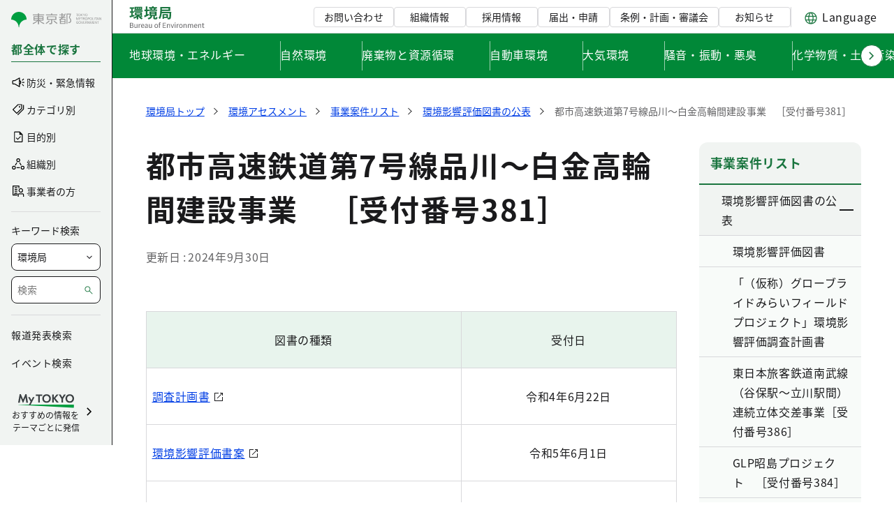

--- FILE ---
content_type: text/html;charset=UTF-8
request_url: https://www.kankyo.metro.tokyo.lg.jp/assessment/information/toshokohyo/381_7gousen_tosho
body_size: 74922
content:
































	
		
			<!DOCTYPE html>





























































<html class="ltr" dir="ltr" lang="ja-JP">

<head>
	<!-- <script src="//msta.j-server.com/MSTA/LUC2MYTYO/js/msta.js"></script> -->
	
	<!-- Google Tag Manager -->
	<script>(function(w,d,s,l,i){w[l]=w[l]||[];w[l].push({'gtm.start':
	new Date().getTime(),event:'gtm.js'});var f=d.getElementsByTagName(s)[0],
	j=d.createElement(s),dl=l!='dataLayer'?'&l='+l:'';j.async=true;j.src=
	'https://www.googletagmanager.com/gtm.js?id='+i+dl;f.parentNode.insertBefore(j,f);
	})(window,document,'script','dataLayer','GTM-K5VPHM8');</script>
	<!-- End Google Tag Manager -->
	
	<title>都市高速鉄道第7号線品川～白金高輪間建設事業　［受付番号381］|環境影響評価図書の公表|東京都環境局</title>

	<meta charset="utf-8">
    <meta name="viewport" content="width=device-width">
    































<meta content="text/html; charset=UTF-8" http-equiv="content-type" />









<meta content="東京都環境局の都市高速鉄道第7号線品川～白金高輪間建設事業（環境影響評価図書の公表）のページです。" lang="ja-JP" name="description" /><meta content="都市高速鉄道第7号線品川～白金高輪間建設事業　［受付番号381］,東京都環境局" lang="ja-JP" name="keywords" />


<script type="importmap">{"imports":{"@clayui/breadcrumb":"/o/frontend-taglib-clay/__liferay__/exports/@clayui$breadcrumb.js","react-dom":"/o/frontend-js-react-web/__liferay__/exports/react-dom.js","@clayui/charts":"/o/frontend-taglib-clay/__liferay__/exports/@clayui$charts.js","@clayui/empty-state":"/o/frontend-taglib-clay/__liferay__/exports/@clayui$empty-state.js","@clayui/navigation-bar":"/o/frontend-taglib-clay/__liferay__/exports/@clayui$navigation-bar.js","react":"/o/frontend-js-react-web/__liferay__/exports/react.js","react-dom-16":"/o/frontend-js-react-web/__liferay__/exports/react-dom-16.js","@clayui/icon":"/o/frontend-taglib-clay/__liferay__/exports/@clayui$icon.js","@clayui/table":"/o/frontend-taglib-clay/__liferay__/exports/@clayui$table.js","@clayui/slider":"/o/frontend-taglib-clay/__liferay__/exports/@clayui$slider.js","@clayui/multi-select":"/o/frontend-taglib-clay/__liferay__/exports/@clayui$multi-select.js","@clayui/nav":"/o/frontend-taglib-clay/__liferay__/exports/@clayui$nav.js","@clayui/provider":"/o/frontend-taglib-clay/__liferay__/exports/@clayui$provider.js","@clayui/panel":"/o/frontend-taglib-clay/__liferay__/exports/@clayui$panel.js","@liferay/dynamic-data-mapping-form-field-type":"/o/dynamic-data-mapping-form-field-type/__liferay__/index.js","@clayui/list":"/o/frontend-taglib-clay/__liferay__/exports/@clayui$list.js","@clayui/date-picker":"/o/frontend-taglib-clay/__liferay__/exports/@clayui$date-picker.js","@clayui/label":"/o/frontend-taglib-clay/__liferay__/exports/@clayui$label.js","@liferay/frontend-js-api/data-set":"/o/frontend-js-dependencies-web/__liferay__/exports/@liferay$js-api$data-set.js","@clayui/core":"/o/frontend-taglib-clay/__liferay__/exports/@clayui$core.js","@clayui/pagination-bar":"/o/frontend-taglib-clay/__liferay__/exports/@clayui$pagination-bar.js","@clayui/layout":"/o/frontend-taglib-clay/__liferay__/exports/@clayui$layout.js","@clayui/multi-step-nav":"/o/frontend-taglib-clay/__liferay__/exports/@clayui$multi-step-nav.js","@liferay/frontend-js-api":"/o/frontend-js-dependencies-web/__liferay__/exports/@liferay$js-api.js","@clayui/toolbar":"/o/frontend-taglib-clay/__liferay__/exports/@clayui$toolbar.js","@clayui/badge":"/o/frontend-taglib-clay/__liferay__/exports/@clayui$badge.js","react-dom-18":"/o/frontend-js-react-web/__liferay__/exports/react-dom-18.js","@clayui/link":"/o/frontend-taglib-clay/__liferay__/exports/@clayui$link.js","@clayui/card":"/o/frontend-taglib-clay/__liferay__/exports/@clayui$card.js","@clayui/tooltip":"/o/frontend-taglib-clay/__liferay__/exports/@clayui$tooltip.js","@clayui/button":"/o/frontend-taglib-clay/__liferay__/exports/@clayui$button.js","@clayui/tabs":"/o/frontend-taglib-clay/__liferay__/exports/@clayui$tabs.js","@clayui/sticker":"/o/frontend-taglib-clay/__liferay__/exports/@clayui$sticker.js","@clayui/form":"/o/frontend-taglib-clay/__liferay__/exports/@clayui$form.js","@clayui/popover":"/o/frontend-taglib-clay/__liferay__/exports/@clayui$popover.js","@clayui/shared":"/o/frontend-taglib-clay/__liferay__/exports/@clayui$shared.js","@clayui/localized-input":"/o/frontend-taglib-clay/__liferay__/exports/@clayui$localized-input.js","@clayui/modal":"/o/frontend-taglib-clay/__liferay__/exports/@clayui$modal.js","@clayui/color-picker":"/o/frontend-taglib-clay/__liferay__/exports/@clayui$color-picker.js","@clayui/pagination":"/o/frontend-taglib-clay/__liferay__/exports/@clayui$pagination.js","@clayui/autocomplete":"/o/frontend-taglib-clay/__liferay__/exports/@clayui$autocomplete.js","@clayui/management-toolbar":"/o/frontend-taglib-clay/__liferay__/exports/@clayui$management-toolbar.js","@clayui/time-picker":"/o/frontend-taglib-clay/__liferay__/exports/@clayui$time-picker.js","@clayui/upper-toolbar":"/o/frontend-taglib-clay/__liferay__/exports/@clayui$upper-toolbar.js","@clayui/loading-indicator":"/o/frontend-taglib-clay/__liferay__/exports/@clayui$loading-indicator.js","@clayui/drop-down":"/o/frontend-taglib-clay/__liferay__/exports/@clayui$drop-down.js","@clayui/data-provider":"/o/frontend-taglib-clay/__liferay__/exports/@clayui$data-provider.js","@liferay/language/":"/o/js/language/","@clayui/css":"/o/frontend-taglib-clay/__liferay__/exports/@clayui$css.js","@clayui/alert":"/o/frontend-taglib-clay/__liferay__/exports/@clayui$alert.js","@clayui/progress-bar":"/o/frontend-taglib-clay/__liferay__/exports/@clayui$progress-bar.js","react-16":"/o/frontend-js-react-web/__liferay__/exports/react-16.js","react-18":"/o/frontend-js-react-web/__liferay__/exports/react-18.js"},"scopes":{}}</script><script data-senna-track="temporary">var Liferay = window.Liferay || {};Liferay.Icons = Liferay.Icons || {};Liferay.Icons.controlPanelSpritemap = 'https://www.kankyo.metro.tokyo.lg.jp/o/admin-theme/images/clay/icons.svg'; Liferay.Icons.spritemap = 'https://www.kankyo.metro.tokyo.lg.jp/o/KankyoTheme/images/clay/icons.svg';</script>
<script data-senna-track="permanent" type="text/javascript">window.Liferay = window.Liferay || {}; window.Liferay.CSP = {nonce: ''};</script>
<link data-senna-track="temporary" href="https://www.kankyo.metro.tokyo.lg.jp/assessment/information/toshokohyo/381_7gousen_tosho" rel="canonical" />
<link data-senna-track="temporary" href="https://www.kankyo.metro.tokyo.lg.jp/assessment/information/toshokohyo/381_7gousen_tosho" hreflang="ja-JP" rel="alternate" />
<link data-senna-track="temporary" href="https://www.kankyo.metro.tokyo.lg.jp/assessment/information/toshokohyo/381_7gousen_tosho" hreflang="x-default" rel="alternate" />
<meta property="og:description" content="東京都環境局の都市高速鉄道第7号線品川～白金高輪間建設事業（環境影響評価図書の公表）のページです。">
<meta property="og:locale" content="ja_JP">
<meta property="og:locale:alternate" content="ja_JP">
<meta property="og:site_name" content="環境局">
<meta property="og:title" content="都市高速鉄道第7号線品川～白金高輪間建設事業　［受付番号381］|環境影響評価図書の公表|東京都環境局">
<meta property="og:type" content="website">
<meta property="og:url" content="https://www.kankyo.metro.tokyo.lg.jp/assessment/information/toshokohyo/381_7gousen_tosho">
<meta property="og:image" content="https://www.kankyo.metro.tokyo.lg.jp/documents/158990/5052145/opg.png/3c79ba89-ab16-4589-4fad-b5b411615b25?version=1.1&amp;t=1764164520819&amp;imagePreview=1">

<meta property="og:image:secure_url" content="https://www.kankyo.metro.tokyo.lg.jp/documents/158990/5052145/opg.png/3c79ba89-ab16-4589-4fad-b5b411615b25?version=1.1&amp;t=1764164520819&amp;imagePreview=1">
<meta property="og:image:type" content="image/png">
<meta property="og:image:url" content="https://www.kankyo.metro.tokyo.lg.jp/documents/158990/5052145/opg.png/3c79ba89-ab16-4589-4fad-b5b411615b25?version=1.1&amp;t=1764164520819&amp;imagePreview=1">


<link href="/documents/158990/5052145/favicon/ab336d16-d30e-c4e6-9319-a4f2948f9e99" rel="apple-touch-icon" />
<link href="/documents/158990/5052145/favicon/ab336d16-d30e-c4e6-9319-a4f2948f9e99" rel="icon" />



<link class="lfr-css-file" data-senna-track="temporary" href="https://www.kankyo.metro.tokyo.lg.jp/o/KankyoTheme/css/clay.css?browserId=chrome&amp;themeId=mytokyo_WAR_KankyoTheme&amp;minifierType=css&amp;languageId=ja_JP&amp;t=1768835820000" id="liferayAUICSS" rel="stylesheet" type="text/css" />









	<link href="/combo?browserId=chrome&amp;minifierType=css&amp;themeId=mytokyo_WAR_KankyoTheme&amp;languageId=ja_JP&amp;AllSearch_ViewCountPortlet_INSTANCE_konx:%2Fo%2Fgoverment-portlet%2Fall%2Fsearch%2Fviewcount%2Fcss%2Fmain.css&amp;com_liferay_portal_search_web_search_bar_portlet_SearchBarPortlet_INSTANCE_templateSearch:%2Fo%2Fportal-search-web%2Fcss%2Fmain.css&amp;com_liferay_product_navigation_product_menu_web_portlet_ProductMenuPortlet:%2Fo%2Fproduct-navigation-product-menu-web%2Fcss%2Fmain.css&amp;com_liferay_product_navigation_user_personal_bar_web_portlet_ProductNavigationUserPersonalBarPortlet:%2Fo%2Fproduct-navigation-user-personal-bar-web%2Fcss%2Fmain.css&amp;com_liferay_site_navigation_menu_web_portlet_SiteNavigationMenuPortlet:%2Fo%2Fsite-navigation-menu-web%2Fcss%2Fmain.css&amp;t=1768835820000" rel="stylesheet" type="text/css"
 data-senna-track="temporary" id="c1740f38" />








<script type="text/javascript" data-senna-track="temporary">
	// <![CDATA[
		var Liferay = Liferay || {};

		Liferay.Browser = {
			acceptsGzip: function () {
				return true;
			},

			

			getMajorVersion: function () {
				return 131.0;
			},

			getRevision: function () {
				return '537.36';
			},
			getVersion: function () {
				return '131.0';
			},

			

			isAir: function () {
				return false;
			},
			isChrome: function () {
				return true;
			},
			isEdge: function () {
				return false;
			},
			isFirefox: function () {
				return false;
			},
			isGecko: function () {
				return true;
			},
			isIe: function () {
				return false;
			},
			isIphone: function () {
				return false;
			},
			isLinux: function () {
				return false;
			},
			isMac: function () {
				return true;
			},
			isMobile: function () {
				return false;
			},
			isMozilla: function () {
				return false;
			},
			isOpera: function () {
				return false;
			},
			isRtf: function () {
				return true;
			},
			isSafari: function () {
				return true;
			},
			isSun: function () {
				return false;
			},
			isWebKit: function () {
				return true;
			},
			isWindows: function () {
				return false;
			}
		};

		Liferay.Data = Liferay.Data || {};

		Liferay.Data.ICONS_INLINE_SVG = true;

		Liferay.Data.NAV_SELECTOR = '#navigation';

		Liferay.Data.NAV_SELECTOR_MOBILE = '#navigationCollapse';

		Liferay.Data.isCustomizationView = function () {
			return false;
		};

		Liferay.Data.notices = [
			
		];

		(function () {
			var available = {};

			var direction = {};

			

				available['ja_JP'] = '日本語\x20\x28日本\x29';
				direction['ja_JP'] = 'ltr';

			

				available['en_US'] = '英語\x20\x28アメリカ合衆国\x29';
				direction['en_US'] = 'ltr';

			

			let _cache = {};

			if (Liferay && Liferay.Language && Liferay.Language._cache) {
				_cache = Liferay.Language._cache;
			}

			Liferay.Language = {
				_cache,
				available,
				direction,
				get: function(key) {
					let value = Liferay.Language._cache[key];

					if (value === undefined) {
						value = key;
					}

					return value;
				}
			};
		})();

		var featureFlags = {"LPD-10964":false,"LPD-37927":false,"LPD-10889":false,"LPS-193884":false,"LPD-30371":false,"LPD-11131":true,"LPS-178642":false,"LPS-193005":false,"LPD-31789":false,"LPD-10562":false,"LPD-11212":false,"COMMERCE-8087":false,"LPD-39304":true,"LPD-13311":true,"LRAC-10757":false,"LPD-35941":false,"LPS-180090":false,"LPS-178052":false,"LPD-21414":false,"LPS-185892":false,"LPS-186620":false,"LPD-40533":true,"LPD-40534":true,"LPS-184404":false,"LPD-40530":true,"LPD-20640":false,"LPS-198183":false,"LPD-38869":false,"LPD-35678":false,"LPD-6378":false,"LPS-153714":false,"LPD-11848":false,"LPS-170670":false,"LPD-7822":false,"LPS-169981":false,"LPD-21926":false,"LPS-177027":false,"LPD-37531":false,"LPD-11003":false,"LPD-36446":false,"LPD-39437":false,"LPS-135430":false,"LPD-20556":false,"LPD-45276":false,"LPS-134060":false,"LPS-164563":false,"LPD-32050":false,"LPS-122920":false,"LPS-199086":false,"LPD-35128":false,"LPD-10588":false,"LPD-13778":true,"LPD-11313":false,"LPD-6368":false,"LPD-34594":false,"LPS-202104":false,"LPD-19955":false,"LPD-35443":false,"LPD-39967":false,"LPD-11235":false,"LPD-11232":false,"LPS-196935":true,"LPD-43542":false,"LPS-176691":false,"LPS-197909":false,"LPD-29516":false,"COMMERCE-8949":false,"LPD-11228":true,"LPS-153813":false,"LPD-17809":false,"COMMERCE-13024":false,"LPS-165482":false,"LPS-193551":false,"LPS-197477":false,"LPS-174816":false,"LPS-186360":false,"LPD-30204":false,"LPD-32867":false,"LPS-153332":false,"LPD-35013":true,"LPS-179669":false,"LPS-174417":false,"LPD-44091":true,"LPD-31212":true,"LPD-18221":false,"LPS-155284":false,"LRAC-15017":false,"LPD-19870":false,"LPS-200108":false,"LPD-20131":true,"LPS-159643":false,"LPS-129412":false,"LPS-169837":false,"LPD-20379":false};

		Liferay.FeatureFlags = Object.keys(featureFlags).reduce(
			(acc, key) => ({
				...acc, [key]: featureFlags[key] === 'true' || featureFlags[key] === true
			}), {}
		);

		Liferay.PortletKeys = {
			DOCUMENT_LIBRARY: 'com_liferay_document_library_web_portlet_DLPortlet',
			DYNAMIC_DATA_MAPPING: 'com_liferay_dynamic_data_mapping_web_portlet_DDMPortlet',
			ITEM_SELECTOR: 'com_liferay_item_selector_web_portlet_ItemSelectorPortlet'
		};

		Liferay.PropsValues = {
			JAVASCRIPT_SINGLE_PAGE_APPLICATION_TIMEOUT: 0,
			UPLOAD_SERVLET_REQUEST_IMPL_MAX_SIZE: 52428800
		};

		Liferay.ThemeDisplay = {

			

			
				getLayoutId: function () {
					return '6933';
				},

				

				getLayoutRelativeControlPanelURL: function () {
					return '/group/kankyo/~/control_panel/manage';
				},

				getLayoutRelativeURL: function () {
					return '/assessment/information/toshokohyo/381_7gousen_tosho';
				},
				getLayoutURL: function () {
					return 'https://www.kankyo.metro.tokyo.lg.jp/assessment/information/toshokohyo/381_7gousen_tosho';
				},
				getParentLayoutId: function () {
					return '523';
				},
				isControlPanel: function () {
					return false;
				},
				isPrivateLayout: function () {
					return 'false';
				},
				isVirtualLayout: function () {
					return false;
				},
			

			getBCP47LanguageId: function () {
				return 'ja-JP';
			},
			getCanonicalURL: function () {

				

				return 'https\x3a\x2f\x2fwww\x2ekankyo\x2emetro\x2etokyo\x2elg\x2ejp\x2fassessment\x2finformation\x2ftoshokohyo\x2f381_7gousen_tosho';
			},
			getCDNBaseURL: function () {
				return 'https://www.kankyo.metro.tokyo.lg.jp';
			},
			getCDNDynamicResourcesHost: function () {
				return '';
			},
			getCDNHost: function () {
				return '';
			},
			getCompanyGroupId: function () {
				return '158990';
			},
			getCompanyId: function () {
				return '158941';
			},
			getDefaultLanguageId: function () {
				return 'ja_JP';
			},
			getDoAsUserIdEncoded: function () {
				return '';
			},
			getLanguageId: function () {
				return 'ja_JP';
			},
			getParentGroupId: function () {
				return '9853222';
			},
			getPathContext: function () {
				return '';
			},
			getPathImage: function () {
				return '/image';
			},
			getPathJavaScript: function () {
				return '/o/frontend-js-web';
			},
			getPathMain: function () {
				return '/c';
			},
			getPathThemeImages: function () {
				return 'https://www.kankyo.metro.tokyo.lg.jp/o/KankyoTheme/images';
			},
			getPathThemeRoot: function () {
				return '/o/KankyoTheme';
			},
			getPlid: function () {
				return '28005';
			},
			getPortalURL: function () {
				return 'https://www.kankyo.metro.tokyo.lg.jp';
			},
			getRealUserId: function () {
				return '158946';
			},
			getRemoteAddr: function () {
				return '18.191.69.199';
			},
			getRemoteHost: function () {
				return '18.191.69.199';
			},
			getScopeGroupId: function () {
				return '9853222';
			},
			getScopeGroupIdOrLiveGroupId: function () {
				return '9853222';
			},
			getSessionId: function () {
				return '';
			},
			getSiteAdminURL: function () {
				return 'https://www.kankyo.metro.tokyo.lg.jp/group/kankyo/~/control_panel/manage?p_p_lifecycle=0&p_p_state=maximized&p_p_mode=view';
			},
			getSiteGroupId: function () {
				return '9853222';
			},
			getTimeZone: function() {
				return 'Asia/Tokyo';
			},
			getURLControlPanel: function() {
				return '/group/control_panel?refererPlid=28005';
			},
			getURLHome: function () {
				return 'https\x3a\x2f\x2fwww\x2ekankyo\x2emetro\x2etokyo\x2elg\x2ejp\x2fweb\x2fguest';
			},
			getUserEmailAddress: function () {
				return '';
			},
			getUserId: function () {
				return '158946';
			},
			getUserName: function () {
				return '';
			},
			isAddSessionIdToURL: function () {
				return false;
			},
			isImpersonated: function () {
				return false;
			},
			isSignedIn: function () {
				return false;
			},

			isStagedPortlet: function () {
				
					
						return false;
					
				
			},

			isStateExclusive: function () {
				return false;
			},
			isStateMaximized: function () {
				return false;
			},
			isStatePopUp: function () {
				return false;
			}
		};

		var themeDisplay = Liferay.ThemeDisplay;

		Liferay.AUI = {

			

			getCombine: function () {
				return true;
			},
			getComboPath: function () {
				return '/combo/?browserId=chrome&minifierType=&languageId=ja_JP&t=1768835840729&';
			},
			getDateFormat: function () {
				return '%Y/%m/%d';
			},
			getEditorCKEditorPath: function () {
				return '/o/frontend-editor-ckeditor-web';
			},
			getFilter: function () {
				var filter = 'raw';

				
					
						filter = 'min';
					
					

				return filter;
			},
			getFilterConfig: function () {
				var instance = this;

				var filterConfig = null;

				if (!instance.getCombine()) {
					filterConfig = {
						replaceStr: '.js' + instance.getStaticResourceURLParams(),
						searchExp: '\\.js$'
					};
				}

				return filterConfig;
			},
			getJavaScriptRootPath: function () {
				return '/o/frontend-js-web';
			},
			getPortletRootPath: function () {
				return '/html/portlet';
			},
			getStaticResourceURLParams: function () {
				return '?browserId=chrome&minifierType=&languageId=ja_JP&t=1768835840729';
			}
		};

		Liferay.authToken = 'EdOkasIt';

		

		Liferay.currentURL = '\x2fassessment\x2finformation\x2ftoshokohyo\x2f381_7gousen_tosho';
		Liferay.currentURLEncoded = '\x252Fassessment\x252Finformation\x252Ftoshokohyo\x252F381_7gousen_tosho';
	// ]]>
</script>

<script data-senna-track="temporary" type="text/javascript">window.__CONFIG__= {basePath: '',combine: true, defaultURLParams: null, explainResolutions: false, exposeGlobal: false, logLevel: 'warn', moduleType: 'module', namespace:'Liferay', nonce: '', reportMismatchedAnonymousModules: 'warn', resolvePath: '/o/js_resolve_modules', url: '/combo/?browserId=chrome&minifierType=js&languageId=ja_JP&t=1768835840729&', waitTimeout: 60000};</script><script data-senna-track="permanent" src="/o/frontend-js-loader-modules-extender/loader.js?&mac=9WaMmhziBCkScHZwrrVcOR7VZF4=&browserId=chrome&languageId=ja_JP&minifierType=js" type="text/javascript"></script><script data-senna-track="permanent" src="/combo?browserId=chrome&minifierType=js&languageId=ja_JP&t=1768835840729&/o/frontend-js-aui-web/aui/aui/aui-min.js&/o/frontend-js-aui-web/liferay/modules.js&/o/frontend-js-aui-web/liferay/aui_sandbox.js&/o/frontend-js-aui-web/aui/attribute-base/attribute-base-min.js&/o/frontend-js-aui-web/aui/attribute-complex/attribute-complex-min.js&/o/frontend-js-aui-web/aui/attribute-core/attribute-core-min.js&/o/frontend-js-aui-web/aui/attribute-observable/attribute-observable-min.js&/o/frontend-js-aui-web/aui/attribute-extras/attribute-extras-min.js&/o/frontend-js-aui-web/aui/event-custom-base/event-custom-base-min.js&/o/frontend-js-aui-web/aui/event-custom-complex/event-custom-complex-min.js&/o/frontend-js-aui-web/aui/oop/oop-min.js&/o/frontend-js-aui-web/aui/aui-base-lang/aui-base-lang-min.js&/o/frontend-js-aui-web/liferay/dependency.js&/o/frontend-js-aui-web/liferay/util.js&/o/frontend-js-web/liferay/dom_task_runner.js&/o/frontend-js-web/liferay/events.js&/o/frontend-js-web/liferay/lazy_load.js&/o/frontend-js-web/liferay/liferay.js&/o/frontend-js-web/liferay/global.bundle.js&/o/frontend-js-web/liferay/portlet.js&/o/frontend-js-web/liferay/workflow.js&/o/oauth2-provider-web/js/liferay.js" type="text/javascript"></script>
<script data-senna-track="temporary" type="text/javascript"  src="https://www.kankyo.metro.tokyo.lg.jp/documents/d/global/common-js"></script><script data-senna-track="temporary" type="text/javascript"  src="https://www.kankyo.metro.tokyo.lg.jp/documents/d/global/swiper-bundle-min"></script><script data-senna-track="temporary" type="text/javascript">window.Liferay = Liferay || {}; window.Liferay.OAuth2 = {getAuthorizeURL: function() {return 'https://www.kankyo.metro.tokyo.lg.jp/o/oauth2/authorize';}, getBuiltInRedirectURL: function() {return 'https://www.kankyo.metro.tokyo.lg.jp/o/oauth2/redirect';}, getIntrospectURL: function() { return 'https://www.kankyo.metro.tokyo.lg.jp/o/oauth2/introspect';}, getTokenURL: function() {return 'https://www.kankyo.metro.tokyo.lg.jp/o/oauth2/token';}, getUserAgentApplication: function(externalReferenceCode) {return Liferay.OAuth2._userAgentApplications[externalReferenceCode];}, _userAgentApplications: {}}</script><script data-senna-track="temporary" type="text/javascript">try {var MODULE_MAIN='dynamic-data-mapping-web@5.0.115/index';var MODULE_PATH='/o/dynamic-data-mapping-web';/**
 * SPDX-FileCopyrightText: (c) 2000 Liferay, Inc. https://liferay.com
 * SPDX-License-Identifier: LGPL-2.1-or-later OR LicenseRef-Liferay-DXP-EULA-2.0.0-2023-06
 */

(function () {
	const LiferayAUI = Liferay.AUI;

	AUI().applyConfig({
		groups: {
			ddm: {
				base: MODULE_PATH + '/js/legacy/',
				combine: Liferay.AUI.getCombine(),
				filter: LiferayAUI.getFilterConfig(),
				modules: {
					'liferay-ddm-form': {
						path: 'ddm_form.js',
						requires: [
							'aui-base',
							'aui-datatable',
							'aui-datatype',
							'aui-image-viewer',
							'aui-parse-content',
							'aui-set',
							'aui-sortable-list',
							'json',
							'liferay-form',
							'liferay-map-base',
							'liferay-translation-manager',
							'liferay-util-window',
						],
					},
					'liferay-portlet-dynamic-data-mapping': {
						condition: {
							trigger: 'liferay-document-library',
						},
						path: 'main.js',
						requires: [
							'arraysort',
							'aui-form-builder-deprecated',
							'aui-form-validator',
							'aui-map',
							'aui-text-unicode',
							'json',
							'liferay-menu',
							'liferay-translation-manager',
							'liferay-util-window',
							'text',
						],
					},
					'liferay-portlet-dynamic-data-mapping-custom-fields': {
						condition: {
							trigger: 'liferay-document-library',
						},
						path: 'custom_fields.js',
						requires: ['liferay-portlet-dynamic-data-mapping'],
					},
				},
				root: MODULE_PATH + '/js/legacy/',
			},
		},
	});
})();
} catch(error) {console.error(error);}try {var MODULE_MAIN='portal-search-web@6.0.148/index';var MODULE_PATH='/o/portal-search-web';/**
 * SPDX-FileCopyrightText: (c) 2000 Liferay, Inc. https://liferay.com
 * SPDX-License-Identifier: LGPL-2.1-or-later OR LicenseRef-Liferay-DXP-EULA-2.0.0-2023-06
 */

(function () {
	AUI().applyConfig({
		groups: {
			search: {
				base: MODULE_PATH + '/js/',
				combine: Liferay.AUI.getCombine(),
				filter: Liferay.AUI.getFilterConfig(),
				modules: {
					'liferay-search-custom-range-facet': {
						path: 'custom_range_facet.js',
						requires: ['aui-form-validator'],
					},
				},
				root: MODULE_PATH + '/js/',
			},
		},
	});
})();
} catch(error) {console.error(error);}try {var MODULE_MAIN='contacts-web@5.0.65/index';var MODULE_PATH='/o/contacts-web';/**
 * SPDX-FileCopyrightText: (c) 2000 Liferay, Inc. https://liferay.com
 * SPDX-License-Identifier: LGPL-2.1-or-later OR LicenseRef-Liferay-DXP-EULA-2.0.0-2023-06
 */

(function () {
	AUI().applyConfig({
		groups: {
			contactscenter: {
				base: MODULE_PATH + '/js/legacy/',
				combine: Liferay.AUI.getCombine(),
				filter: Liferay.AUI.getFilterConfig(),
				modules: {
					'liferay-contacts-center': {
						path: 'main.js',
						requires: [
							'aui-io-plugin-deprecated',
							'aui-toolbar',
							'autocomplete-base',
							'datasource-io',
							'json-parse',
							'liferay-portlet-base',
							'liferay-util-window',
						],
					},
				},
				root: MODULE_PATH + '/js/legacy/',
			},
		},
	});
})();
} catch(error) {console.error(error);}try {var MODULE_MAIN='frontend-editor-alloyeditor-web@5.0.56/index';var MODULE_PATH='/o/frontend-editor-alloyeditor-web';/**
 * SPDX-FileCopyrightText: (c) 2000 Liferay, Inc. https://liferay.com
 * SPDX-License-Identifier: LGPL-2.1-or-later OR LicenseRef-Liferay-DXP-EULA-2.0.0-2023-06
 */

(function () {
	AUI().applyConfig({
		groups: {
			alloyeditor: {
				base: MODULE_PATH + '/js/legacy/',
				combine: Liferay.AUI.getCombine(),
				filter: Liferay.AUI.getFilterConfig(),
				modules: {
					'liferay-alloy-editor': {
						path: 'alloyeditor.js',
						requires: [
							'aui-component',
							'liferay-portlet-base',
							'timers',
						],
					},
					'liferay-alloy-editor-source': {
						path: 'alloyeditor_source.js',
						requires: [
							'aui-debounce',
							'liferay-fullscreen-source-editor',
							'liferay-source-editor',
							'plugin',
						],
					},
				},
				root: MODULE_PATH + '/js/legacy/',
			},
		},
	});
})();
} catch(error) {console.error(error);}try {var MODULE_MAIN='calendar-web@5.0.105/index';var MODULE_PATH='/o/calendar-web';/**
 * SPDX-FileCopyrightText: (c) 2000 Liferay, Inc. https://liferay.com
 * SPDX-License-Identifier: LGPL-2.1-or-later OR LicenseRef-Liferay-DXP-EULA-2.0.0-2023-06
 */

(function () {
	AUI().applyConfig({
		groups: {
			calendar: {
				base: MODULE_PATH + '/js/legacy/',
				combine: Liferay.AUI.getCombine(),
				filter: Liferay.AUI.getFilterConfig(),
				modules: {
					'liferay-calendar-a11y': {
						path: 'calendar_a11y.js',
						requires: ['calendar'],
					},
					'liferay-calendar-container': {
						path: 'calendar_container.js',
						requires: [
							'aui-alert',
							'aui-base',
							'aui-component',
							'liferay-portlet-base',
						],
					},
					'liferay-calendar-date-picker-sanitizer': {
						path: 'date_picker_sanitizer.js',
						requires: ['aui-base'],
					},
					'liferay-calendar-interval-selector': {
						path: 'interval_selector.js',
						requires: ['aui-base', 'liferay-portlet-base'],
					},
					'liferay-calendar-interval-selector-scheduler-event-link': {
						path: 'interval_selector_scheduler_event_link.js',
						requires: ['aui-base', 'liferay-portlet-base'],
					},
					'liferay-calendar-list': {
						path: 'calendar_list.js',
						requires: [
							'aui-template-deprecated',
							'liferay-scheduler',
						],
					},
					'liferay-calendar-message-util': {
						path: 'message_util.js',
						requires: ['liferay-util-window'],
					},
					'liferay-calendar-recurrence-converter': {
						path: 'recurrence_converter.js',
						requires: [],
					},
					'liferay-calendar-recurrence-dialog': {
						path: 'recurrence.js',
						requires: [
							'aui-base',
							'liferay-calendar-recurrence-util',
						],
					},
					'liferay-calendar-recurrence-util': {
						path: 'recurrence_util.js',
						requires: ['aui-base', 'liferay-util-window'],
					},
					'liferay-calendar-reminders': {
						path: 'calendar_reminders.js',
						requires: ['aui-base'],
					},
					'liferay-calendar-remote-services': {
						path: 'remote_services.js',
						requires: [
							'aui-base',
							'aui-component',
							'liferay-calendar-util',
							'liferay-portlet-base',
						],
					},
					'liferay-calendar-session-listener': {
						path: 'session_listener.js',
						requires: ['aui-base', 'liferay-scheduler'],
					},
					'liferay-calendar-simple-color-picker': {
						path: 'simple_color_picker.js',
						requires: ['aui-base', 'aui-template-deprecated'],
					},
					'liferay-calendar-simple-menu': {
						path: 'simple_menu.js',
						requires: [
							'aui-base',
							'aui-template-deprecated',
							'event-outside',
							'event-touch',
							'widget-modality',
							'widget-position',
							'widget-position-align',
							'widget-position-constrain',
							'widget-stack',
							'widget-stdmod',
						],
					},
					'liferay-calendar-util': {
						path: 'calendar_util.js',
						requires: [
							'aui-datatype',
							'aui-io',
							'aui-scheduler',
							'aui-toolbar',
							'autocomplete',
							'autocomplete-highlighters',
						],
					},
					'liferay-scheduler': {
						path: 'scheduler.js',
						requires: [
							'async-queue',
							'aui-datatype',
							'aui-scheduler',
							'dd-plugin',
							'liferay-calendar-a11y',
							'liferay-calendar-message-util',
							'liferay-calendar-recurrence-converter',
							'liferay-calendar-recurrence-util',
							'liferay-calendar-util',
							'liferay-scheduler-event-recorder',
							'liferay-scheduler-models',
							'promise',
							'resize-plugin',
						],
					},
					'liferay-scheduler-event-recorder': {
						path: 'scheduler_event_recorder.js',
						requires: [
							'dd-plugin',
							'liferay-calendar-util',
							'resize-plugin',
						],
					},
					'liferay-scheduler-models': {
						path: 'scheduler_models.js',
						requires: [
							'aui-datatype',
							'dd-plugin',
							'liferay-calendar-util',
						],
					},
				},
				root: MODULE_PATH + '/js/legacy/',
			},
		},
	});
})();
} catch(error) {console.error(error);}try {var MODULE_MAIN='staging-processes-web@5.0.65/index';var MODULE_PATH='/o/staging-processes-web';/**
 * SPDX-FileCopyrightText: (c) 2000 Liferay, Inc. https://liferay.com
 * SPDX-License-Identifier: LGPL-2.1-or-later OR LicenseRef-Liferay-DXP-EULA-2.0.0-2023-06
 */

(function () {
	AUI().applyConfig({
		groups: {
			stagingprocessesweb: {
				base: MODULE_PATH + '/js/legacy/',
				combine: Liferay.AUI.getCombine(),
				filter: Liferay.AUI.getFilterConfig(),
				modules: {
					'liferay-staging-processes-export-import': {
						path: 'main.js',
						requires: [
							'aui-datatype',
							'aui-dialog-iframe-deprecated',
							'aui-modal',
							'aui-parse-content',
							'aui-toggler',
							'liferay-portlet-base',
							'liferay-util-window',
						],
					},
				},
				root: MODULE_PATH + '/js/legacy/',
			},
		},
	});
})();
} catch(error) {console.error(error);}try {var MODULE_MAIN='portal-workflow-kaleo-designer-web@5.0.146/index';var MODULE_PATH='/o/portal-workflow-kaleo-designer-web';/**
 * SPDX-FileCopyrightText: (c) 2000 Liferay, Inc. https://liferay.com
 * SPDX-License-Identifier: LGPL-2.1-or-later OR LicenseRef-Liferay-DXP-EULA-2.0.0-2023-06
 */

(function () {
	AUI().applyConfig({
		groups: {
			'kaleo-designer': {
				base: MODULE_PATH + '/designer/js/legacy/',
				combine: Liferay.AUI.getCombine(),
				filter: Liferay.AUI.getFilterConfig(),
				modules: {
					'liferay-kaleo-designer-autocomplete-util': {
						path: 'autocomplete_util.js',
						requires: ['autocomplete', 'autocomplete-highlighters'],
					},
					'liferay-kaleo-designer-definition-diagram-controller': {
						path: 'definition_diagram_controller.js',
						requires: [
							'liferay-kaleo-designer-field-normalizer',
							'liferay-kaleo-designer-utils',
						],
					},
					'liferay-kaleo-designer-dialogs': {
						path: 'dialogs.js',
						requires: ['liferay-util-window'],
					},
					'liferay-kaleo-designer-editors': {
						path: 'editors.js',
						requires: [
							'aui-ace-editor',
							'aui-ace-editor-mode-xml',
							'aui-base',
							'aui-datatype',
							'aui-node',
							'liferay-kaleo-designer-autocomplete-util',
							'liferay-kaleo-designer-utils',
						],
					},
					'liferay-kaleo-designer-field-normalizer': {
						path: 'field_normalizer.js',
						requires: ['liferay-kaleo-designer-remote-services'],
					},
					'liferay-kaleo-designer-nodes': {
						path: 'nodes.js',
						requires: [
							'aui-datatable',
							'aui-datatype',
							'aui-diagram-builder',
							'liferay-kaleo-designer-editors',
							'liferay-kaleo-designer-utils',
						],
					},
					'liferay-kaleo-designer-remote-services': {
						path: 'remote_services.js',
						requires: ['aui-io'],
					},
					'liferay-kaleo-designer-templates': {
						path: 'templates.js',
						requires: ['aui-tpl-snippets-deprecated'],
					},
					'liferay-kaleo-designer-utils': {
						path: 'utils.js',
						requires: [],
					},
					'liferay-kaleo-designer-xml-definition': {
						path: 'xml_definition.js',
						requires: [
							'aui-base',
							'aui-component',
							'dataschema-xml',
							'datatype-xml',
						],
					},
					'liferay-kaleo-designer-xml-definition-serializer': {
						path: 'xml_definition_serializer.js',
						requires: ['escape', 'liferay-kaleo-designer-xml-util'],
					},
					'liferay-kaleo-designer-xml-util': {
						path: 'xml_util.js',
						requires: ['aui-base'],
					},
					'liferay-portlet-kaleo-designer': {
						path: 'main.js',
						requires: [
							'aui-ace-editor',
							'aui-ace-editor-mode-xml',
							'aui-tpl-snippets-deprecated',
							'dataschema-xml',
							'datasource',
							'datatype-xml',
							'event-valuechange',
							'io-form',
							'liferay-kaleo-designer-autocomplete-util',
							'liferay-kaleo-designer-editors',
							'liferay-kaleo-designer-nodes',
							'liferay-kaleo-designer-remote-services',
							'liferay-kaleo-designer-utils',
							'liferay-kaleo-designer-xml-util',
							'liferay-util-window',
						],
					},
				},
				root: MODULE_PATH + '/designer/js/legacy/',
			},
		},
	});
})();
} catch(error) {console.error(error);}try {var MODULE_MAIN='@liferay/frontend-js-react-web@5.0.54/index';var MODULE_PATH='/o/frontend-js-react-web';/**
 * SPDX-FileCopyrightText: (c) 2000 Liferay, Inc. https://liferay.com
 * SPDX-License-Identifier: LGPL-2.1-or-later OR LicenseRef-Liferay-DXP-EULA-2.0.0-2023-06
 */

(function () {
	AUI().applyConfig({
		groups: {
			react: {

				// eslint-disable-next-line
				mainModule: MODULE_MAIN,
			},
		},
	});
})();
} catch(error) {console.error(error);}try {var MODULE_MAIN='@liferay/frontend-js-state-web@1.0.30/index';var MODULE_PATH='/o/frontend-js-state-web';/**
 * SPDX-FileCopyrightText: (c) 2000 Liferay, Inc. https://liferay.com
 * SPDX-License-Identifier: LGPL-2.1-or-later OR LicenseRef-Liferay-DXP-EULA-2.0.0-2023-06
 */

(function () {
	AUI().applyConfig({
		groups: {
			state: {

				// eslint-disable-next-line
				mainModule: MODULE_MAIN,
			},
		},
	});
})();
} catch(error) {console.error(error);}try {var MODULE_MAIN='frontend-js-components-web@2.0.80/index';var MODULE_PATH='/o/frontend-js-components-web';/**
 * SPDX-FileCopyrightText: (c) 2000 Liferay, Inc. https://liferay.com
 * SPDX-License-Identifier: LGPL-2.1-or-later OR LicenseRef-Liferay-DXP-EULA-2.0.0-2023-06
 */

(function () {
	AUI().applyConfig({
		groups: {
			components: {

				// eslint-disable-next-line
				mainModule: MODULE_MAIN,
			},
		},
	});
})();
} catch(error) {console.error(error);}try {var MODULE_MAIN='exportimport-web@5.0.100/index';var MODULE_PATH='/o/exportimport-web';/**
 * SPDX-FileCopyrightText: (c) 2000 Liferay, Inc. https://liferay.com
 * SPDX-License-Identifier: LGPL-2.1-or-later OR LicenseRef-Liferay-DXP-EULA-2.0.0-2023-06
 */

(function () {
	AUI().applyConfig({
		groups: {
			exportimportweb: {
				base: MODULE_PATH + '/js/legacy/',
				combine: Liferay.AUI.getCombine(),
				filter: Liferay.AUI.getFilterConfig(),
				modules: {
					'liferay-export-import-export-import': {
						path: 'main.js',
						requires: [
							'aui-datatype',
							'aui-dialog-iframe-deprecated',
							'aui-modal',
							'aui-parse-content',
							'aui-toggler',
							'liferay-portlet-base',
							'liferay-util-window',
						],
					},
				},
				root: MODULE_PATH + '/js/legacy/',
			},
		},
	});
})();
} catch(error) {console.error(error);}try {var MODULE_MAIN='@liferay/document-library-web@6.0.198/index';var MODULE_PATH='/o/document-library-web';/**
 * SPDX-FileCopyrightText: (c) 2000 Liferay, Inc. https://liferay.com
 * SPDX-License-Identifier: LGPL-2.1-or-later OR LicenseRef-Liferay-DXP-EULA-2.0.0-2023-06
 */

(function () {
	AUI().applyConfig({
		groups: {
			dl: {
				base: MODULE_PATH + '/js/legacy/',
				combine: Liferay.AUI.getCombine(),
				filter: Liferay.AUI.getFilterConfig(),
				modules: {
					'document-library-upload-component': {
						path: 'DocumentLibraryUpload.js',
						requires: [
							'aui-component',
							'aui-data-set-deprecated',
							'aui-overlay-manager-deprecated',
							'aui-overlay-mask-deprecated',
							'aui-parse-content',
							'aui-progressbar',
							'aui-template-deprecated',
							'liferay-search-container',
							'querystring-parse-simple',
							'uploader',
						],
					},
				},
				root: MODULE_PATH + '/js/legacy/',
			},
		},
	});
})();
} catch(error) {console.error(error);}</script>




<script type="text/javascript" data-senna-track="temporary">
	// <![CDATA[
		
			
				
		

		
	// ]]>
</script>





	
		

			

			
		
		



	
		

			

			
		
		



	
		

			

			
		
	












	



















<link class="lfr-css-file" data-senna-track="temporary" href="https://www.kankyo.metro.tokyo.lg.jp/o/KankyoTheme/css/main.css?browserId=chrome&amp;themeId=mytokyo_WAR_KankyoTheme&amp;minifierType=css&amp;languageId=ja_JP&amp;t=1768835820000" id="liferayThemeCSS" rel="stylesheet" type="text/css" />








	<style data-senna-track="temporary" type="text/css">

		

			

		

			

		

			

		

			

		

			

		

			

		

			

		

			

		

			

		

			

		

			

		

			

		

			

		

			

		

			

		

	</style>


<style data-senna-track="temporary" type="text/css">
	:root {
		--container-max-sm: 540px;
		--h4-font-size: 1rem;
		--font-weight-bold: 700;
		--rounded-pill: 50rem;
		--display4-weight: 300;
		--danger: #da1414;
		--display2-size: 5.5rem;
		--body-bg: #fff;
		--display2-weight: 300;
		--display1-weight: 300;
		--display3-weight: 300;
		--box-shadow-sm: 0 .125rem .25rem rgba(0, 0, 0, .075);
		--font-weight-lighter: lighter;
		--h3-font-size: 1.1875rem;
		--btn-outline-primary-hover-border-color: #0b5fff;
		--transition-collapse: height .35s ease;
		--blockquote-small-color: #6b6c7e;
		--gray-200: #f1f2f5;
		--btn-secondary-hover-background-color: #f7f8f9;
		--gray-600: #6b6c7e;
		--secondary: #6b6c7e;
		--btn-outline-primary-color: #0b5fff;
		--btn-link-hover-color: #004ad7;
		--hr-border-color: rgba(0, 0, 0, .1);
		--hr-border-margin-y: 1rem;
		--light: #f1f2f5;
		--btn-outline-primary-hover-color: #0b5fff;
		--btn-secondary-background-color: #fff;
		--btn-outline-secondary-hover-border-color: transparent;
		--display3-size: 4.5rem;
		--primary: #0b5fff;
		--container-max-md: 720px;
		--border-radius-sm: 0.1875rem;
		--display-line-height: 1.2;
		--h6-font-size: 0.8125rem;
		--h2-font-size: 1.375rem;
		--aspect-ratio-4-to-3: 75%;
		--spacer-10: 10rem;
		--font-weight-semi-bold: 600;
		--font-weight-normal: 400;
		--dark: #272833;
		--blockquote-small-font-size: 80%;
		--h5-font-size: 0.875rem;
		--blockquote-font-size: 1.25rem;
		--brand-color-3: #2e5aac;
		--brand-color-2: #6b6c7e;
		--brand-color-1: #0b5fff;
		--transition-fade: opacity .15s linear;
		--display4-size: 3.5rem;
		--border-radius-lg: 0.375rem;
		--btn-primary-hover-color: #fff;
		--display1-size: 6rem;
		--brand-color-4: #30313f;
		--black: #000;
		--lighter: #f7f8f9;
		--gray-300: #e7e7ed;
		--gray-700: #495057;
		--btn-secondary-border-color: #cdced9;
		--btn-outline-secondary-hover-color: #272833;
		--body-color: #1c1c24;
		--btn-outline-secondary-hover-background-color: rgba(39, 40, 51, 0.03);
		--btn-primary-color: #fff;
		--btn-secondary-color: #6b6c7e;
		--btn-secondary-hover-border-color: #cdced9;
		--box-shadow-lg: 0 1rem 3rem rgba(0, 0, 0, .175);
		--container-max-lg: 960px;
		--btn-outline-primary-border-color: #0b5fff;
		--aspect-ratio: 100%;
		--gray-dark: #393a4a;
		--aspect-ratio-16-to-9: 56.25%;
		--box-shadow: 0 .5rem 1rem rgba(0, 0, 0, .15);
		--white: #fff;
		--warning: #b95000;
		--info: #2e5aac;
		--hr-border-width: 1px;
		--btn-link-color: #0b5fff;
		--gray-400: #cdced9;
		--gray-800: #393a4a;
		--btn-outline-primary-hover-background-color: #f0f5ff;
		--btn-primary-hover-background-color: #0053f0;
		--btn-primary-background-color: #0b5fff;
		--success: #287d3c;
		--font-size-sm: 0.875rem;
		--btn-primary-border-color: #0b5fff;
		--font-family-base: system-ui, -apple-system, BlinkMacSystemFont, 'Segoe UI', Roboto, Oxygen-Sans, Ubuntu, Cantarell, 'Helvetica Neue', Arial, sans-serif, 'Apple Color Emoji', 'Segoe UI Emoji', 'Segoe UI Symbol';
		--spacer-0: 0;
		--font-family-monospace: SFMono-Regular, Menlo, Monaco, Consolas, 'Liberation Mono', 'Courier New', monospace;
		--lead-font-size: 1.25rem;
		--border-radius: 0.25rem;
		--spacer-9: 9rem;
		--font-weight-light: 300;
		--btn-secondary-hover-color: #272833;
		--spacer-2: 0.5rem;
		--spacer-1: 0.25rem;
		--spacer-4: 1.5rem;
		--spacer-3: 1rem;
		--spacer-6: 4.5rem;
		--spacer-5: 3rem;
		--spacer-8: 7.5rem;
		--border-radius-circle: 50%;
		--spacer-7: 6rem;
		--font-size-lg: 1.125rem;
		--aspect-ratio-8-to-3: 37.5%;
		--font-family-sans-serif: system-ui, -apple-system, BlinkMacSystemFont, 'Segoe UI', Roboto, Oxygen-Sans, Ubuntu, Cantarell, 'Helvetica Neue', Arial, sans-serif, 'Apple Color Emoji', 'Segoe UI Emoji', 'Segoe UI Symbol';
		--gray-100: #f7f8f9;
		--font-weight-bolder: 900;
		--container-max-xl: 1248px;
		--btn-outline-secondary-color: #6b6c7e;
		--gray-500: #a7a9bc;
		--h1-font-size: 1.625rem;
		--gray-900: #272833;
		--text-muted: #a7a9bc;
		--btn-primary-hover-border-color: transparent;
		--btn-outline-secondary-border-color: #cdced9;
		--lead-font-weight: 300;
		--font-size-base: 0.875rem;
	}
</style>
<link data-senna-track="permanent" href="/o/frontend-js-aui-web/alloy_ui.css?&mac=favIEq7hPo8AEd6k+N5OVADEEls=&browserId=chrome&languageId=ja_JP&minifierType=css&themeId=mytokyo_WAR_KankyoTheme" rel="stylesheet"></link>
<link data-senna-track="temporary" href="/o/layout-common-styles/main.css?plid=28005&segmentsExperienceId=13846252&t=17223858930271767344913761" rel="stylesheet" type="text/css"><script type="text/javascript">
Liferay.on(
	'ddmFieldBlur', function(event) {
		if (window.Analytics) {
			Analytics.send(
				'fieldBlurred',
				'Form',
				{
					fieldName: event.fieldName,
					focusDuration: event.focusDuration,
					formId: event.formId,
					formPageTitle: event.formPageTitle,
					page: event.page,
					title: event.title
				}
			);
		}
	}
);

Liferay.on(
	'ddmFieldFocus', function(event) {
		if (window.Analytics) {
			Analytics.send(
				'fieldFocused',
				'Form',
				{
					fieldName: event.fieldName,
					formId: event.formId,
					formPageTitle: event.formPageTitle,
					page: event.page,
					title:event.title
				}
			);
		}
	}
);

Liferay.on(
	'ddmFormPageShow', function(event) {
		if (window.Analytics) {
			Analytics.send(
				'pageViewed',
				'Form',
				{
					formId: event.formId,
					formPageTitle: event.formPageTitle,
					page: event.page,
					title: event.title
				}
			);
		}
	}
);

Liferay.on(
	'ddmFormSubmit', function(event) {
		if (window.Analytics) {
			Analytics.send(
				'formSubmitted',
				'Form',
				{
					formId: event.formId,
					title: event.title
				}
			);
		}
	}
);

Liferay.on(
	'ddmFormView', function(event) {
		if (window.Analytics) {
			Analytics.send(
				'formViewed',
				'Form',
				{
					formId: event.formId,
					title: event.title
				}
			);
		}
	}
);

</script><script>

</script>















<script type="text/javascript" data-senna-track="temporary">
	if (window.Analytics) {
		window._com_liferay_document_library_analytics_isViewFileEntry = false;
	}
</script>



















<link data-senna-track="temporary" href="https://www.kankyo.metro.tokyo.lg.jp/documents/d/global/module" rel="stylesheet" type="text/css" />

    <link rel="apple-touch-icon" sizes="180x180" href="https://www.metro.tokyo.lg.jp/shared/images/favicon/apple-touch-icon-precomposed.png">
    <link rel="apple-touch-icon-precomposed" href="https://www.metro.tokyo.lg.jp/shared/images/favicon/apple-touch-icon-precomposed.png">
    <link rel="shortcut icon" href="https://www.metro.tokyo.lg.jp/shared/images/favicon/apple-touch-icon-precomposed.png">
    <link rel="icon" sizes="192x192" href="https://www.metro.tokyo.lg.jp/shared/images/favicon/apple-touch-icon-precomposed.png">
</head>

<body class="chrome controls-visible change-tracking-enabled  yui3-skin-sam signed-out public-page site">
	<!-- Google Tag Manager (noscript) -->
	<noscript><iframe src="https://www.googletagmanager.com/ns.html?id=GTM-K5VPHM8"
	height="0" width="0" style="display:none;visibility:hidden"></iframe></noscript>
	<!-- End Google Tag Manager (noscript) -->
	
<nav aria-label="click-link" class="bg-dark cadmin d-none d-xl-block quick-access-nav text-center text-white" id="quickAccessNav">
	<ul class="list-unstyled mb-0">
		<li>
			<a class="d-block p-2 sr-only sr-only-focusable text-reset" href="#main">
				コンテンツにスキップ
			</a>
		</li>
	</ul>
</nav>










































































<div class="d-flex flex-column min-vh-100">

	<div class="d-flex flex-column flex-fill position-relative" id="wrapper">






























	

		


















	
	
	
		<div id="master-layout-wrapper">
			





























	

	

	<div class="lfr-layout-structure-item-------------- lfr-layout-structure-item-9d04dabd-eef7-5bb5-13ba-403d63874ead "><div id="fragment-ccbe3cb3-5ff7-a2c1-f27f-61a79cd4bad7" > <div class="metrotokyo-container">
  <div><div class="lfr-layout-structure-item--------- lfr-layout-structure-item-9fc59de3-087f-840a-1b65-10e88f1b041b "><div id="fragment-c0aa85c1-5988-57ed-3f07-4375d2229bbc"> <aside class="header_aside" aria-label="東京都" data-header-layout="normal" data-header-version="v2">
  <div class="header" id="header" data-header-menu-ui="header" data-header-position="absolute">
    <div class="header_inner">
      <div class="header_logo">
        <a class="header_logo-link" href="https://www.metro.tokyo.lg.jp/?utm_source=search&amp;utm_medium=internal&amp;utm_id=sidebar" target="_blank">
          <svg class="header_logo-svg" width="129" height="24" viewbox="0 0 129 24" fill="none" role="img" aria-label="東京都">
            <g clip-path="url(#clip0_10603_136993)">
              <path d="M10.7324 23.1283H11.3959C11.3959 17.126 16.1728 12.2476 22.1283 12.0681C22.1283 5.95643 17.1719 1 11.0603 1C4.94863 1 0 5.95643 0 12.0603C5.95553 12.2398 10.7324 17.126 10.7324 23.1205V23.1283Z" fill="#009E41" />
              <path d="M39.8787 3.20898H38.3488V4.64518H30.9961V5.95649H38.3488V7.29902H31.9171V13.5746H36.9985C36.2179 14.3629 34.3524 15.924 30.9961 17.0792V18.5622C30.9961 18.5622 35.3281 17.1494 38.3488 13.8556V18.6559H39.8787V13.8556C42.8915 17.1494 47.2313 18.5622 47.2313 18.5622V17.0792C43.875 15.9162 42.0173 14.3551 41.229 13.5746H46.3103V7.29902H39.8787V5.95649H47.2313V4.64518H39.8787V3.20898ZM33.3221 8.51666H38.3488V9.88261H33.3221V8.51666ZM33.3221 10.9832H38.3488V12.3491H33.3221V10.9832ZM44.9053 12.3491H39.8787V10.9832H44.9053V12.3491ZM44.9053 8.51666V9.88261H39.8787V8.51666H44.9053Z" fill="#999999" />
              <path d="M53.5064 13.8633C53.5064 13.8633 52.0156 15.6039 49.8066 16.8684V18.4685C49.8066 18.4685 53.2176 16.6186 55.3875 13.8633H53.5064Z" fill="#999999" />
              <path d="M62.1546 13.8633H60.375C62.5995 16.7044 66.0339 18.4607 66.0339 18.4607V16.8606C63.8328 15.5961 62.1546 13.8633 62.1546 13.8633Z" fill="#999999" />
              <path d="M63.1864 12.4349H64.6694V7.39258H51.1816V12.4349H57.1372V16.6342C57.1372 17.1962 56.825 17.3445 56.3878 17.3445H54.538V18.6558H56.7625C58.1441 18.6558 58.7217 18.0157 58.7217 17.0479V12.4349H63.1942H63.1864ZM52.6569 8.61803H63.1864V11.2172H52.6569V8.61803Z" fill="#999999" />
              <path d="M58.7126 3.20898H57.1281V4.64518H49.8066V5.96429H66.0341V4.64518H58.7126V3.20898Z" fill="#999999" />
              <path d="M83.9878 9.22665L85.8533 3.41162H79.1797V18.3434H80.4598V4.65268H84.1595L82.6297 9.31251C82.6297 9.31251 84.6513 11.5683 84.6513 13.6523C84.6513 15.7364 82.7702 15.6895 82.7702 15.6895H81.6462V16.9852H82.739C82.739 16.9852 86.0172 16.9696 86.0172 13.6367C86.0172 11.3653 83.9956 9.22665 83.9956 9.22665H83.9878Z" fill="#999999" />
              <path d="M76.9318 3.41181C76.7835 3.84111 76.6118 4.24699 76.4322 4.64507H73.4584V3.08398H72.0846V4.64507H68.9781V5.80807H72.0846V8.23555H68.502V9.39856H72.7325C71.5226 10.4133 70.2191 11.2094 68.9781 11.7948V13.1998C69.2591 13.0749 69.5479 12.9266 69.8445 12.7705V18.3514H77.8372V10.9674H72.6778C73.2945 10.4991 73.9033 9.97616 74.4887 9.39856H77.8372V8.23555H75.5658C76.7132 6.86961 77.6811 5.2695 78.2509 3.41181H76.9396H76.9318ZM76.5649 17.3132H71.2104V15.1746H76.5649V17.3132ZM76.5649 14.1364H71.2104V11.9978H76.5649V14.1364ZM73.4506 8.23555V5.80807H75.8156C75.277 6.70569 74.6526 7.51746 73.9579 8.23555H73.4506Z" fill="#999999" />
            </g>
            <g clip-path="url(#clip1_10603_136993)">
              <path d="M94.1215 4.01752H93V3.56128H95.763V4.01752H94.6415V7.173H94.124V4.01752H94.1215Z" fill="#999999" />
              <path d="M97.5469 3.5C98.6429 3.5 99.2852 4.29779 99.2852 5.36831C99.2852 6.43883 98.648 7.23662 97.5469 7.23662C96.4458 7.23662 95.8086 6.46687 95.8086 5.36831C95.8086 4.26975 96.4509 3.5 97.5469 3.5ZM97.5469 6.78037C98.3804 6.78037 98.7372 6.08709 98.7372 5.36831C98.7372 4.64953 98.3447 3.95115 97.5469 3.95624C96.7491 3.95115 96.3566 4.63424 96.3566 5.36831C96.3566 6.10238 96.7134 6.78037 97.5469 6.78037Z" fill="#999999" />
              <path d="M99.7617 3.56104H100.279V5.14897L101.821 3.56104H102.509L100.812 5.26877L102.642 7.17276H101.887L100.279 5.40386V7.17276H99.7617V3.56104Z" fill="#999999" />
              <path d="M104.016 5.66129L102.604 3.56104H103.208L104.283 5.17956L105.336 3.56104H105.94L104.533 5.66129V7.17276H104.016V5.66129Z" fill="#999999" />
              <path d="M107.598 3.5C108.694 3.5 109.336 4.29779 109.336 5.36831C109.336 6.43883 108.699 7.23662 107.598 7.23662C106.497 7.23662 105.859 6.46687 105.859 5.36831C105.859 4.26975 106.502 3.5 107.598 3.5ZM107.598 6.78037C108.431 6.78037 108.788 6.08709 108.788 5.36831C108.788 4.64953 108.395 3.95115 107.598 3.95624C106.8 3.95115 106.407 4.63424 106.407 5.36831C106.407 6.10238 106.764 6.78037 107.598 6.78037Z" fill="#999999" />
              <path d="M93.1191 8.97998H93.9297L95.0053 11.98L96.0631 8.97998H96.8736V12.5917H96.3817V9.46681H96.3715L95.2347 12.5917H94.753L93.6162 9.46681H93.606V12.5917H93.1191V8.97998Z" fill="#999999" />
              <path d="M97.5098 8.97998H99.531V9.43623H98.0246V10.4915H99.3959V10.9477H98.0246V12.138H99.531V12.5943H97.5098V8.98253V8.97998Z" fill="#999999" />
              <path d="M100.975 9.43623H99.8535V8.97998H102.616V9.43623H101.495V12.5917H100.978V9.43623H100.975Z" fill="#999999" />
              <path d="M103.078 8.97998H103.963C104.676 8.97998 105.364 9.09468 105.364 9.95874C105.364 10.3971 105.038 10.7081 104.62 10.782V10.7922C104.781 10.8534 104.857 10.9324 104.972 11.1542L105.655 12.5917H105.066L104.513 11.3402C104.353 10.9885 104.182 10.9885 103.909 10.9885H103.598V12.5917H103.081V8.97998H103.078ZM103.596 10.5322H104.034C104.526 10.5322 104.814 10.3156 104.814 9.96894C104.814 9.64268 104.567 9.43623 104.09 9.43623H103.593V10.5322H103.596Z" fill="#999999" />
              <path d="M107.484 8.91895C108.58 8.91895 109.223 9.71674 109.223 10.7873C109.223 11.8578 108.586 12.6556 107.484 12.6556C106.383 12.6556 105.746 11.8858 105.746 10.7873C105.746 9.6887 106.388 8.91895 107.484 8.91895ZM107.484 12.1993C108.318 12.1993 108.675 11.506 108.675 10.7873C108.675 10.0685 108.282 9.37009 107.484 9.37519C106.687 9.37009 106.294 10.0532 106.294 10.7873C106.294 11.5213 106.651 12.1993 107.484 12.1993Z" fill="#999999" />
              <path d="M109.67 8.98009H110.616C111.355 8.98009 111.972 9.23752 111.972 10.0608C111.972 10.8841 111.345 11.1466 110.695 11.1466H110.187V12.5893H109.67V8.97754V8.98009ZM110.187 10.6929H110.7C111.021 10.6929 111.424 10.5323 111.424 10.0557C111.424 9.57907 110.947 9.43378 110.626 9.43378H110.187V10.6904V10.6929Z" fill="#999999" />
              <path d="M114.025 8.91895C115.121 8.91895 115.764 9.71674 115.764 10.7873C115.764 11.8578 115.127 12.6556 114.025 12.6556C112.924 12.6556 112.287 11.8858 112.287 10.7873C112.287 9.6887 112.929 8.91895 114.025 8.91895ZM114.025 12.1993C114.859 12.1993 115.216 11.506 115.216 10.7873C115.216 10.0685 114.823 9.37009 114.025 9.37519C113.228 9.37009 112.835 10.0532 112.835 10.7873C112.835 11.5213 113.192 12.1993 114.025 12.1993Z" fill="#999999" />
              <path d="M116.287 8.97998H116.805V12.1355H118.316V12.5917H116.287V8.97998Z" fill="#999999" />
              <path d="M118.855 8.97998H119.373V12.5917H118.855V8.97998Z" fill="#999999" />
              <path d="M121.012 9.43623H119.891V8.97998H122.654V9.43623H121.532V12.5917H121.015V9.43623H121.012Z" fill="#999999" />
              <path d="M123.795 8.97998H124.338L125.865 12.5917H125.302L124.935 11.6818H123.166L122.799 12.5917H122.256L123.798 8.97998H123.795ZM124.048 9.46681L123.329 11.2561H124.766L124.048 9.46681Z" fill="#999999" />
              <path d="M126.176 8.97998H126.879L128.472 11.8882H128.482V8.97998H129V12.5917H128.337L126.703 9.62229H126.693V12.5917H126.176V8.97998Z" fill="#999999" />
              <path d="M95.9677 15.0413C95.7154 14.8756 95.4401 14.794 94.9736 14.794C94.1402 14.794 93.5871 15.3981 93.5871 16.2061C93.5871 17.0549 94.1962 17.6182 94.9482 17.6182C95.305 17.6182 95.3993 17.5825 95.5267 17.557V16.461H94.7672V16.0379H96.0442V17.9164C95.8479 17.9826 95.5064 18.077 94.9431 18.077C93.8012 18.077 93.0391 17.3429 93.0391 16.1933C93.0391 15.0438 93.847 14.3403 94.9482 14.3403C95.4758 14.3403 95.7077 14.4168 96.0085 14.5213L95.9677 15.0438V15.0413Z" fill="#999999" />
              <path d="M98.1797 14.3379C99.2757 14.3379 99.918 15.1357 99.918 16.2062C99.918 17.2767 99.2808 18.0745 98.1797 18.0745C97.0786 18.0745 96.4414 17.3048 96.4414 16.2062C96.4414 15.1076 97.0837 14.3379 98.1797 14.3379ZM98.1797 17.6183C99.0132 17.6183 99.37 16.925 99.37 16.2062C99.37 15.4874 98.9775 14.789 98.1797 14.7941C97.3819 14.789 96.9894 15.4721 96.9894 16.2062C96.9894 16.9403 97.3462 17.6183 98.1797 17.6183Z" fill="#999999" />
              <path d="M101.868 18.0107H101.22L99.8594 14.3989H100.438L101.549 17.5544H101.559L102.701 14.3989H103.244L101.863 18.0107H101.868Z" fill="#999999" />
              <path d="M103.561 14.4014H105.584V14.8576H104.078V15.9128H105.449V16.3691H104.078V17.5594H105.584V18.0156H103.561V14.4039V14.4014Z" fill="#999999" />
              <path d="M106.176 14.4014H107.06C107.774 14.4014 108.462 14.5161 108.462 15.3801C108.462 15.8185 108.136 16.1295 107.718 16.2034V16.2136C107.878 16.2748 107.955 16.3538 108.07 16.5755L108.753 18.0131H108.164L107.611 16.7616C107.45 16.4099 107.279 16.4099 107.007 16.4099H106.696V18.0131H106.178V14.4014H106.176ZM106.693 15.9536H107.132C107.624 15.9536 107.912 15.737 107.912 15.3903C107.912 15.0641 107.664 14.8576 107.188 14.8576H106.691V15.9536H106.693Z" fill="#999999" />
              <path d="M109.129 14.4014H109.832L111.425 17.3096H111.436V14.4014H111.953V18.0131H111.29L109.657 15.0437H109.646V18.0131H109.129V14.4014Z" fill="#999999" />
              <path d="M112.644 14.4014H113.454L114.53 17.4014L115.588 14.4014H116.398V18.0131H115.906V14.8882H115.896L114.759 18.0131H114.278L113.141 14.8882H113.131V18.0131H112.639V14.4014H112.644Z" fill="#999999" />
              <path d="M117.084 14.4014H119.108V14.8576H117.601V15.9128H118.973V16.3691H117.601V17.5594H119.108V18.0156H117.084V14.4039V14.4014Z" fill="#999999" />
              <path d="M119.748 14.4014H120.452L122.045 17.3096H122.055V14.4014H122.572V18.0131H121.909L120.276 15.0437H120.265V18.0131H119.748V14.4014Z" fill="#999999" />
              <path d="M124.131 14.8552H123.01V14.3989H125.773V14.8552H124.651V18.0107H124.134V14.8552H124.131Z" fill="#999999" />
            </g>
            <defs>
              <clippath id="clip0_10603_136993">
                <rect width="86" height="22.1283" fill="white" transform="translate(0 1)" />
              </clippath>
              <clippath id="clip1_10603_136993">
                <rect width="36" height="14.5718" fill="white" transform="translate(93 3.5)" />
              </clippath>
            </defs>
          </svg>
        </a>
      </div>
<!--
      <a href="https://www.metro.tokyo.lg.jp/information/topics/2025/12/24_00" class="header_s-maintenance-link">
        <svg width="13" height="16" viewBox="4 2 16 20" role="presentation" class="header_s-maintenance-icon"><use xlink:href="/documents/d/global/metrotokyo_icon#icon-metrotokyo-notice-middle"></use></svg>
        <span class="header_s-maintenance-title">メンテナンスのお知らせ</span>
      </a> 
-->
      <button class="header_s-button" type="button" data-header-menu-ui="open-trigger" aria-expanded="false" aria-controls="menu">都全体で探す</button>
      <button class="header_s-button" type="button" data-header-menu-ui="close-trigger" aria-expanded="true" aria-controls="menu" hidden>閉じる</button>
        <p class="header_heading"><strong>都全体で探す</strong></p>
        <div class="menu" id="menu" data-header-menu-ui="menu" data-header-menu-state="close" hidden>
          <p class="menu_s-heading"><strong>都全体で探す</strong></p>
          <ul class="menu_function">
            <li class="menu_function-item">
              <button class="menu_function-button" type="button" data-header-menu-ui="menu-trigger" aria-expanded="false" aria-controls="menu-emergency">
                <span class="menu_function-button-icon">
                  <svg width="22" height="22" viewbox="0 0 22 22" role="presentation"><use xlink:href="/documents/d/global/icon_header_category-svg-1?download=true#icon-metrotokyo-header-emergency"></use></svg>
                </span>
                <span class="menu_function-button-title">防災・緊急情報</span>
                <span class="menu_function-button-toggle" role="presentation"></span>
              </button>
              <div class="menu_content" id="menu-emergency" tabindex="-1" data-header-menu-ui="menu-content" data-header-menu-lg-status="close" role="group" aria-label="防災・緊急情報">
                <div class="menu_lg-container">
                  <div class="menu_emergency">
                    <p class="menu_content-title menu_content-title--vanish"><strong>防災・緊急情報</strong></p>
                    <dl class="menu_emergency-dl">
                      <dt class="menu_emergency-dt">防災情報</dt>
                      <dd class="menu_emergency-dd">
                        <ul class="menu_emergency-list">
                          <li class="menu_emergency-list-item menu_emergency-list-item--banner">
                            <a href="https://www.bousai.metro.tokyo.lg.jp/?utm_source=search&amp;utm_medium=internal&amp;utm_id=sidebar" class="menu_emergency-link menu_emergency-link--no-blank-icon www_bousai_metro_tokyo_lg_jp" target="_blank">
															<div class="menu_emergency-banner_text">
                                <span>東京都防災ホームページ</span>
                                <span lang="en">Disaster Prevention Information</span>                              </div>
                            </a>
                          </li>
                          <li class="menu_emergency-list-item menu_emergency-list-item--banner">
                            <a href="https://www.bousai.metro.tokyo.lg.jp/ev/pc/tlist.html?utm_source=search&amp;utm_medium=internal&amp;utm_id=sidebar" class="menu_emergency-link menu_emergency-link--no-blank-icon www_bousai_metro_tokyo_lg_jp-ev" target="_blank">
                              <img src="/documents/d/global/menu-emergency_icon-evacuation-svg-1?download=true" width="36" height="36" alt="" role="presentation">
                              <div class="menu_emergency-banner_text">
                                <span>避難情報</span>
                                <span lang="en">Evacuation Information</span>
                              </div>
                            </a>
                          </li>
                          <li class="menu_emergency-list-item"><a class="menu_emergency-link" href="https://map.bosai.metro.tokyo.lg.jp/?utm_source=search&amp;utm_medium=internal&amp;utm_id=sidebar" target="_blank">東京都防災マップ</a></li>
                          <li class="menu_emergency-list-item"><a class="menu_emergency-link" href="https://tokyo-ame.jwa.or.jp/?utm_source=search&amp;utm_medium=internal&amp;utm_id=sidebar" target="_blank">東京アメッシュ</a></li>
                          <li class="menu_emergency-list-item"><a class="menu_emergency-link" href="https://www.bousai.metro.tokyo.lg.jp/link/1000045/1006156.html?utm_source=search&amp;utm_medium=internal&amp;utm_id=sidebar" target="_blank">降水量・河川水位・高潮情報</a></li>
                          <li class="menu_emergency-list-item"><a class="menu_emergency-link" href="https://www.bousai.metro.tokyo.lg.jp/link/1000045/1029964.html?utm_source=search&amp;utm_medium=internal&amp;utm_id=sidebar" target="_blank">土砂災害警戒情報</a></li>
                          <li class="menu_emergency-list-item"><a class="menu_emergency-link" href="https://x.com/tokyo_bousai?utm_source=search&amp;utm_medium=internal&amp;utm_id=sidebar" target="_blank">東京都防災　公式X</a></li>
                          <li class="menu_emergency-list-item"><a class="menu_emergency-link" href="https://www.bousai.metro.tokyo.lg.jp/1028747/?utm_source=search&amp;utm_medium=internal&amp;utm_id=sidebar" target="_blank">東京都防災アプリ</a></li>
                        </ul>
                      </dd>
                      <dt class="menu_emergency-dt">緊急時</dt>
                      <dd class="menu_emergency-dd">
                        <ul class="menu_emergency-list">
                          <li class="menu_emergency-list-item"><a class="menu_emergency-link" href="https://www.keishicho.metro.tokyo.lg.jp/?utm_source=search&amp;utm_medium=internal&amp;utm_id=sidebar" target="_blank">警視庁</a></li>
                          <li class="menu_emergency-list-item"><a class="menu_emergency-link" href="https://www.tfd.metro.tokyo.lg.jp/?utm_source=search&amp;utm_medium=internal&amp;utm_id=sidebar" target="_blank">東京消防庁</a></li>
                        </ul>
                      </dd>
                    </dl>
                  </div>
                  <button class="menu_lg-close-trigger" type="button" data-header-menu-ui="menu-lg-close-trigger" aria-label="メニューを閉じる" aria-expanded="true" aria-controls="menu-emergency">
                    <svg width="49" height="48" viewbox="0 0 49 48" fill="none">
                      <path d="M17.3421 21L16 19.7368L23.1579 13L16 6.26316L17.3421 5L24.5 11.7368L31.6579 5L33 6.26316L25.8421 13L33 19.7368L31.6579 21L24.5 14.2632L17.3421 21Z" fill="#1C1B1F" />
                      <path d="M9.314 34.932V35.688H15.41V34.932H9.314ZM12.722 33.864V38.724C12.722 38.856 12.674 38.892 12.53 38.904C12.386 38.904 11.918 38.904 11.402 38.892C11.522 39.096 11.642 39.42 11.69 39.636C12.41 39.636 12.866 39.636 13.154 39.504C13.454 39.372 13.538 39.144 13.538 38.736V33.864H12.722ZM12.566 35.424C11.798 36.576 10.31 37.716 8.99 38.256C9.182 38.412 9.422 38.7 9.566 38.904C10.886 38.256 12.398 36.996 13.214 35.7L12.566 35.424ZM7.874 31.14V31.8H11.21V31.14H7.874ZM13.406 31.14V31.8H16.802V31.14H13.406ZM16.43 29.436V38.748C16.43 38.976 16.346 39.048 16.13 39.048C15.89 39.06 15.11 39.072 14.306 39.036C14.45 39.288 14.594 39.708 14.642 39.96C15.698 39.96 16.382 39.948 16.79 39.804C17.186 39.648 17.33 39.36 17.33 38.76V29.436H16.43ZM7.946 29.436V30.132H10.934V32.868H7.946V33.564H11.786V29.436H7.946ZM16.874 29.436H12.866V33.576H16.874V32.892H13.73V30.132H16.874V29.436ZM7.43 29.436V39.972H8.318V29.436H7.43ZM25.748 30.72L25.064 31.02C25.46 31.572 25.88 32.316 26.18 32.952L26.888 32.64C26.612 32.064 26.048 31.164 25.748 30.72ZM27.296 30.108L26.624 30.42C27.02 30.96 27.464 31.692 27.788 32.328L28.472 31.992C28.184 31.428 27.608 30.528 27.296 30.108ZM22.424 29.736H21.2C21.284 30.084 21.308 30.504 21.308 30.948C21.308 32.208 21.188 35.244 21.188 37.02C21.188 38.988 22.376 39.696 24.104 39.696C26.744 39.696 28.292 38.184 29.108 37.056L28.436 36.24C27.572 37.488 26.324 38.712 24.128 38.712C22.988 38.712 22.16 38.256 22.16 36.936C22.16 35.148 22.256 32.304 22.304 30.948C22.328 30.552 22.364 30.144 22.424 29.736ZM33.506 30.168L33.53 31.152C33.794 31.116 34.058 31.104 34.334 31.08C34.958 31.044 37.358 30.948 37.994 30.912C37.394 31.452 35.882 32.712 35.21 33.264C34.526 33.852 32.978 35.148 31.982 35.964L32.678 36.66C34.19 35.112 35.27 34.272 37.262 34.272C38.834 34.272 39.962 35.148 39.962 36.336C39.962 37.836 38.678 38.676 36.638 38.676C35.69 38.676 35.03 38.328 35.03 37.74C35.03 37.32 35.45 36.984 36.002 36.984C36.962 36.984 37.55 37.716 37.622 38.736L38.486 38.592C38.402 37.38 37.598 36.252 36.002 36.252C34.898 36.252 34.154 36.996 34.154 37.812C34.154 38.82 35.15 39.528 36.782 39.528C39.326 39.528 40.922 38.268 40.922 36.336C40.922 34.716 39.494 33.528 37.502 33.528C36.962 33.528 36.386 33.588 35.834 33.768C36.77 33 38.402 31.596 38.99 31.14C39.218 30.96 39.458 30.804 39.674 30.66L39.122 29.952C38.99 30 38.822 30.024 38.462 30.06C37.826 30.12 34.982 30.204 34.346 30.204C34.106 30.204 33.77 30.192 33.506 30.168Z" fill="#1A1A1C" />
                    </svg>
                  </button>
                </div>
              </div>
            </li>
            <li class="menu_function-item">
              <button class="menu_function-button" type="button" data-header-menu-ui="menu-trigger" aria-expanded="false" aria-controls="menu-category">
                <span class="menu_function-button-icon">
                  <svg width="22" height="22" viewbox="0 0 22 22" role="presentation"><use xlink:href="/documents/d/global/icon_header_category-svg-1?download=true#icon-metrotokyo-header-category"></use></svg>
                </span>
                <span class="menu_function-button-title">カテゴリ別</span>
                <span class="menu_function-button-toggle" role="presentation"></span>
              </button>
              <div class="menu_content" id="menu-category" tabindex="-1" data-header-menu-ui="menu-content" data-header-menu-lg-status="close" role="group" aria-label="カテゴリ別">
                <div class="menu_lg-container">
                  <div class="menu_category">
                    <p class="menu_content-title menu_content-title--vanish"><strong>カテゴリ別</strong></p>
                    <ul class="menu_category-list">
                      <li class="menu_category-list-item">
                        <a class="menu_category-link" href="https://www.metro.tokyo.lg.jp/kurashi/bosai-bohan?utm_source=search&amp;utm_medium=internal&amp;utm_id=sidebar">
                          <span class="menu_category-link-icon">
                            <svg width="25" height="26" viewbox="0 0 25 26" role="presentation"><use xlink:href="/documents/d/global/icon_header_category-svg-1?download=true#icon-metrotokyo-header-category-disaster-prevention"></use></svg>
                          </span>
                          <span class="menu_category-link-title">防災</span>
                        </a>
                      </li>
                      <li class="menu_category-list-item">
                        <a class="menu_category-link" href="https://www.metro.tokyo.lg.jp/kurashi/kurashi?utm_source=search&amp;utm_medium=internal&amp;utm_id=sidebar">
                          <span class="menu_category-link-icon">
                            <svg width="25" height="26" viewbox="0 0 25 26" role="presentation"><use xlink:href="/documents/d/global/icon_header_category-svg-1?download=true#icon-metrotokyo-header-category-life"></use></svg>
                          </span>
                          <span class="menu_category-link-title">くらし・住まい</span>
                        </a>
                      </li>
                      <li class="menu_category-list-item">
                        <a class="menu_category-link" href="https://www.metro.tokyo.lg.jp/kurashi/kenko-iryo?utm_source=search&amp;utm_medium=internal&amp;utm_id=sidebar">
                          <span class="menu_category-link-icon">
                            <svg width="25" height="26" viewbox="0 0 25 26" role="presentation"><use xlink:href="/documents/d/global/icon_header_category-svg-1?download=true#icon-metrotokyo-header-category-healthcare"></use></svg>
                          </span>
                          <span class="menu_category-link-title">健康・医療</span>
                        </a>
                      </li>
                      <li class="menu_category-list-item">
                        <a class="menu_category-link" href="https://www.metro.tokyo.lg.jp/kurashi/fukushi?utm_source=search&amp;utm_medium=internal&amp;utm_id=sidebar">
                          <span class="menu_category-link-icon">
                            <svg width="25" height="26" viewbox="0 0 25 26" role="presentation"><use xlink:href="/documents/d/global/icon_header_category-svg-1?download=true#icon-metrotokyo-header-category-welfare"></use></svg>
                          </span>
                          <span class="menu_category-link-title">高齢者・福祉</span>
                        </a>
                      </li>
                      <li class="menu_category-list-item">
                        <a class="menu_category-link" href="https://www.metro.tokyo.lg.jp/kyoiku/child-education?utm_source=search&amp;utm_medium=internal&amp;utm_id=sidebar">
                          <span class="menu_category-link-icon">
                            <svg width="25" height="26" viewbox="0 0 25 26" role="presentation"><use xlink:href="/documents/d/global/icon_header_category-svg-1?download=true#icon-metrotokyo-header-category-child-raising-education"></use></svg>
                          </span>
                          <span class="menu_category-link-title">子供・若者・教育</span>
                        </a>
                      </li>
                      <li class="menu_category-list-item">
                        <a class="menu_category-link" href="https://www.metro.tokyo.lg.jp/kyoiku/sports?utm_source=search&amp;utm_medium=internal&amp;utm_id=sidebar">
                          <span class="menu_category-link-icon">
                            <svg width="25" height="26" viewbox="0 0 25 26" role="presentation"><use xlink:href="/documents/d/global/icon_header_category-svg-1?download=true#icon-metrotokyo-header-category-sports"></use></svg>
                          </span>
                          <span class="menu_category-link-title">スポーツ</span>
                        </a>
                      </li>
                      <li class="menu_category-list-item">
                        <a class="menu_category-link" href="https://www.metro.tokyo.lg.jp/kyoiku/bunka-sport?utm_source=search&amp;utm_medium=internal&amp;utm_id=sidebar">
                          <span class="menu_category-link-icon">
                            <svg width="25" height="26" viewbox="0 0 25 26" role="presentation"><use xlink:href="/documents/d/global/icon_header_category-svg-1?download=true#icon-metrotokyo-header-category-culture"></use></svg>
                          </span>
                          <span class="menu_category-link-title">文化・芸術</span>
                        </a>
                      </li>
                      <li class="menu_category-list-item">
                        <a class="menu_category-link" href="https://www.metro.tokyo.lg.jp/kankyo/kankyo?utm_source=search&amp;utm_medium=internal&amp;utm_id=sidebar">
                          <span class="menu_category-link-icon">
                            <svg width="25" height="26" viewbox="0 0 25 26" role="presentation"><use xlink:href="/documents/d/global/icon_header_category-svg-1?download=true#icon-metrotokyo-header-category-environment"></use></svg>
                          </span>
                          <span class="menu_category-link-title">環境・自然</span>
                        </a>
                      </li>
                      <li class="menu_category-list-item">
                        <a class="menu_category-link" href="https://www.metro.tokyo.lg.jp/kyoiku/kanko?utm_source=search&amp;utm_medium=internal&amp;utm_id=sidebar">
                          <span class="menu_category-link-icon">
                            <svg width="25" height="26" viewbox="0 0 25 26" role="presentation"><use xlink:href="/documents/d/global/icon_header_category-svg-1?download=true#icon-metrotokyo-header-category-sightseeing"></use></svg>
                          </span>
                          <span class="menu_category-link-title">観光</span>
                        </a>
                      </li>
                      <li class="menu_category-list-item">
                        <a class="menu_category-link" href="https://www.metro.tokyo.lg.jp/sangyo/sangyo?utm_source=search&amp;utm_medium=internal&amp;utm_id=sidebar">
                          <span class="menu_category-link-icon">
                            <svg width="25" height="26" viewbox="0 0 25 26" role="presentation"><use xlink:href="/documents/d/global/icon_header_category-svg-1?download=true#icon-metrotokyo-header-category-industry"></use></svg>
                          </span>
                          <span class="menu_category-link-title">産業・仕事</span>
                        </a>
                      </li>
                      <li class="menu_category-list-item">
                        <a class="menu_category-link" href="https://www.metro.tokyo.lg.jp/sangyo/digital?utm_source=search&amp;utm_medium=internal&amp;utm_id=sidebar">
                          <span class="menu_category-link-icon">
                            <svg width="25" height="26" viewbox="0 0 25 26" role="presentation"><use xlink:href="/documents/d/global/icon_header_category-svg-1?download=true#icon-metrotokyo-header-category-technology"></use></svg>
                          </span>
                          <span class="menu_category-link-title">デジタル・最新技術</span>
                        </a>
                      </li>
                      <li class="menu_category-list-item">
                        <a class="menu_category-link" href="https://www.metro.tokyo.lg.jp/kankyo/urban-development?utm_source=search&amp;utm_medium=internal&amp;utm_id=sidebar">
                          <span class="menu_category-link-icon">
                            <svg width="25" height="26" viewbox="0 0 25 26" role="presentation"><use xlink:href="/documents/d/global/icon_header_category-svg-1?download=true#icon-metrotokyo-header-category-infra"></use></svg>
                          </span>
                          <span class="menu_category-link-title">インフラ・まちづくり</span>
                        </a>
                      </li>
                      <li class="menu_category-list-item">
                        <a class="menu_category-link" href="https://www.metro.tokyo.lg.jp/kankyo/jogesuido?utm_source=search&amp;utm_medium=internal&amp;utm_id=sidebar">
                          <span class="menu_category-link-icon">
                            <svg width="25" height="26" viewbox="0 0 25 26" role="presentation"><use xlink:href="/documents/d/global/icon_header_category-svg-1?download=true#icon-metrotokyo-header-category-water-and-sewage"></use></svg>
                          </span>
                          <span class="menu_category-link-title">水道・下水道</span>
                        </a>
                      </li>
                      <li class="menu_category-list-item">
                        <a class="menu_category-link" href="https://www.metro.tokyo.lg.jp/kankyo/transportation?utm_source=search&amp;utm_medium=internal&amp;utm_id=sidebar">
                          <span class="menu_category-link-icon">
                            <svg width="25" height="26" viewbox="0 0 25 26" role="presentation"><use xlink:href="/documents/d/global/icon_header_category-svg-1?download=true#icon-metrotokyo-header-category-traffic"></use></svg>
                          </span>
                          <span class="menu_category-link-title">都営交通</span>
                        </a>
                      </li>
                      <li class="menu_category-list-item">
                        <a class="menu_category-link" href="https://www.metro.tokyo.lg.jp/tosei?utm_source=search&amp;utm_medium=internal&amp;utm_id=sidebar">
                          <span class="menu_category-link-icon">
                            <svg width="25" height="26" viewbox="0 0 25 26" role="presentation"><use xlink:href="/documents/d/global/icon_header_category-svg-1?download=true#icon-metrotokyo-header-category-line-and-finance"></use></svg>
                          </span>
                          <span class="menu_category-link-title">行財政</span>
                        </a>
                      </li>
                    </ul>
                  </div>
                  <button class="menu_lg-close-trigger" type="button" data-header-menu-ui="menu-lg-close-trigger" aria-label="メニューを閉じる" aria-expanded="true" aria-controls="menu-category">
                    <svg width="49" height="48" viewbox="0 0 49 48" fill="none">
                      <path d="M17.3421 21L16 19.7368L23.1579 13L16 6.26316L17.3421 5L24.5 11.7368L31.6579 5L33 6.26316L25.8421 13L33 19.7368L31.6579 21L24.5 14.2632L17.3421 21Z" fill="#1C1B1F" />
                      <path d="M9.314 34.932V35.688H15.41V34.932H9.314ZM12.722 33.864V38.724C12.722 38.856 12.674 38.892 12.53 38.904C12.386 38.904 11.918 38.904 11.402 38.892C11.522 39.096 11.642 39.42 11.69 39.636C12.41 39.636 12.866 39.636 13.154 39.504C13.454 39.372 13.538 39.144 13.538 38.736V33.864H12.722ZM12.566 35.424C11.798 36.576 10.31 37.716 8.99 38.256C9.182 38.412 9.422 38.7 9.566 38.904C10.886 38.256 12.398 36.996 13.214 35.7L12.566 35.424ZM7.874 31.14V31.8H11.21V31.14H7.874ZM13.406 31.14V31.8H16.802V31.14H13.406ZM16.43 29.436V38.748C16.43 38.976 16.346 39.048 16.13 39.048C15.89 39.06 15.11 39.072 14.306 39.036C14.45 39.288 14.594 39.708 14.642 39.96C15.698 39.96 16.382 39.948 16.79 39.804C17.186 39.648 17.33 39.36 17.33 38.76V29.436H16.43ZM7.946 29.436V30.132H10.934V32.868H7.946V33.564H11.786V29.436H7.946ZM16.874 29.436H12.866V33.576H16.874V32.892H13.73V30.132H16.874V29.436ZM7.43 29.436V39.972H8.318V29.436H7.43ZM25.748 30.72L25.064 31.02C25.46 31.572 25.88 32.316 26.18 32.952L26.888 32.64C26.612 32.064 26.048 31.164 25.748 30.72ZM27.296 30.108L26.624 30.42C27.02 30.96 27.464 31.692 27.788 32.328L28.472 31.992C28.184 31.428 27.608 30.528 27.296 30.108ZM22.424 29.736H21.2C21.284 30.084 21.308 30.504 21.308 30.948C21.308 32.208 21.188 35.244 21.188 37.02C21.188 38.988 22.376 39.696 24.104 39.696C26.744 39.696 28.292 38.184 29.108 37.056L28.436 36.24C27.572 37.488 26.324 38.712 24.128 38.712C22.988 38.712 22.16 38.256 22.16 36.936C22.16 35.148 22.256 32.304 22.304 30.948C22.328 30.552 22.364 30.144 22.424 29.736ZM33.506 30.168L33.53 31.152C33.794 31.116 34.058 31.104 34.334 31.08C34.958 31.044 37.358 30.948 37.994 30.912C37.394 31.452 35.882 32.712 35.21 33.264C34.526 33.852 32.978 35.148 31.982 35.964L32.678 36.66C34.19 35.112 35.27 34.272 37.262 34.272C38.834 34.272 39.962 35.148 39.962 36.336C39.962 37.836 38.678 38.676 36.638 38.676C35.69 38.676 35.03 38.328 35.03 37.74C35.03 37.32 35.45 36.984 36.002 36.984C36.962 36.984 37.55 37.716 37.622 38.736L38.486 38.592C38.402 37.38 37.598 36.252 36.002 36.252C34.898 36.252 34.154 36.996 34.154 37.812C34.154 38.82 35.15 39.528 36.782 39.528C39.326 39.528 40.922 38.268 40.922 36.336C40.922 34.716 39.494 33.528 37.502 33.528C36.962 33.528 36.386 33.588 35.834 33.768C36.77 33 38.402 31.596 38.99 31.14C39.218 30.96 39.458 30.804 39.674 30.66L39.122 29.952C38.99 30 38.822 30.024 38.462 30.06C37.826 30.12 34.982 30.204 34.346 30.204C34.106 30.204 33.77 30.192 33.506 30.168Z" fill="#1A1A1C" />
                    </svg>
                  </button>
                </div>
              </div>
            </li>
            <li class="menu_function-item">
              <button class="menu_function-button" type="button" data-header-menu-ui="menu-trigger" aria-expanded="false" aria-controls="menu-purpose">
                <span class="menu_function-button-icon">
                  <svg width="22" height="22" viewbox="0 0 22 22" role="presentation"><use xlink:href="/documents/d/global/icon_header_category-svg-1?download=true#icon-metrotokyo-header-purpose"></use></svg>
                </span>
                <span class="menu_function-button-title">目的別</span>
                <span class="menu_function-button-toggle" role="presentation"></span>
              </button>
              <div class="menu_content" id="menu-purpose" tabindex="-1" data-header-menu-ui="menu-content" data-header-menu-lg-status="close" role="group" aria-label="目的別">
                <div class="menu_lg-container">
                  <div class="menu_purpose">
                    <p class="menu_content-title menu_content-title--vanish"><strong>目的別</strong></p>






































































	

	<div class="portlet-boundary portlet-boundary_com_liferay_site_navigation_site_map_web_portlet_SiteNavigationSiteMapPortlet_  portlet-static portlet-static-end portlet-borderless portlet-site-map " id="p_p_id_com_liferay_site_navigation_site_map_web_portlet_SiteNavigationSiteMapPortlet_INSTANCE_iexs_">
		<span id="p_com_liferay_site_navigation_site_map_web_portlet_SiteNavigationSiteMapPortlet_INSTANCE_iexs"></span>




	

	
		
			


































	
		
<section class="portlet" id="portlet_com_liferay_site_navigation_site_map_web_portlet_SiteNavigationSiteMapPortlet_INSTANCE_iexs">

	<div class="portlet-content">


		
			<div class=" portlet-content-container">
				


	<div class="portlet-body">



	
		
			
				
					







































	

	








	

				

				
					
						


	

		























































	


        <ul class="menu_purpose-list">
                    <li class="menu_purpose-list-item">
                        <a class="menu_purpose-link" href="https://www.metro.tokyo.lg.jp/purpose/grant?utm_source=search&amp;utm_medium=internal&amp;utm_id=sidebar">助成・補助金</a>
                    </li>
                    <li class="menu_purpose-list-item">
                        <a class="menu_purpose-link" href="https://www.metro.tokyo.lg.jp/purpose/apply?utm_source=search&amp;utm_medium=internal&amp;utm_id=sidebar">手続き・申請</a>
                    </li>
                    <li class="menu_purpose-list-item">
                        <a class="menu_purpose-link" href="https://www.metro.tokyo.lg.jp/purpose/support?utm_source=search&amp;utm_medium=internal&amp;utm_id=sidebar">相談・支援</a>
                    </li>
                    <li class="menu_purpose-list-item">
                        <a class="menu_purpose-link" href="https://www.metro.tokyo.lg.jp/purpose/experience?utm_source=search&amp;utm_medium=internal&amp;utm_id=sidebar">イベント・体験</a>
                    </li>
                    <li class="menu_purpose-list-item">
                        <a class="menu_purpose-link" href="https://www.metro.tokyo.lg.jp/purpose/selection?utm_source=search&amp;utm_medium=internal&amp;utm_id=sidebar">都職員等採用</a>
                    </li>
                    <li class="menu_purpose-list-item">
                        <a class="menu_purpose-link" href="https://www.metro.tokyo.lg.jp/purpose/opencall?utm_source=search&amp;utm_medium=internal&amp;utm_id=sidebar">公募・募集</a>
                    </li>
                    <li class="menu_purpose-list-item">
                        <a class="menu_purpose-link" href="https://www.metro.tokyo.lg.jp/purpose/opinion?utm_source=search&amp;utm_medium=internal&amp;utm_id=sidebar">意見募集</a>
                    </li>
                    <li class="menu_purpose-list-item">
                        <a class="menu_purpose-link" href="https://www.metro.tokyo.lg.jp/purpose/plan?utm_source=search&amp;utm_medium=internal&amp;utm_id=sidebar">計画・財政・予算</a>
                    </li>
                    <li class="menu_purpose-list-item">
                        <a class="menu_purpose-link" href="https://www.metro.tokyo.lg.jp/purpose/meeting?utm_source=search&amp;utm_medium=internal&amp;utm_id=sidebar">審議会・検討会</a>
                    </li>
                    <li class="menu_purpose-list-item">
                        <a class="menu_purpose-link" href="https://www.metro.tokyo.lg.jp/purpose/regulation?utm_source=search&amp;utm_medium=internal&amp;utm_id=sidebar">条例・規則・制度</a>
                    </li>
                    <li class="menu_purpose-list-item">
                        <a class="menu_purpose-link" href="https://www.metro.tokyo.lg.jp/purpose/report?utm_source=search&amp;utm_medium=internal&amp;utm_id=sidebar">調査・統計</a>
                    </li>
        </ul>



	
	
					
				
			
		
	
	


	</div>

			</div>
		
	</div>
</section>
	

		
		







	</div>






                  </div>
                  <button class="menu_lg-close-trigger" type="button" data-header-menu-ui="menu-lg-close-trigger" aria-label="メニューを閉じる" aria-expanded="true" aria-controls="menu-purpose">
                    <svg width="49" height="48" viewbox="0 0 49 48" fill="none">
                      <path d="M17.3421 21L16 19.7368L23.1579 13L16 6.26316L17.3421 5L24.5 11.7368L31.6579 5L33 6.26316L25.8421 13L33 19.7368L31.6579 21L24.5 14.2632L17.3421 21Z" fill="#1C1B1F" />
                      <path d="M9.314 34.932V35.688H15.41V34.932H9.314ZM12.722 33.864V38.724C12.722 38.856 12.674 38.892 12.53 38.904C12.386 38.904 11.918 38.904 11.402 38.892C11.522 39.096 11.642 39.42 11.69 39.636C12.41 39.636 12.866 39.636 13.154 39.504C13.454 39.372 13.538 39.144 13.538 38.736V33.864H12.722ZM12.566 35.424C11.798 36.576 10.31 37.716 8.99 38.256C9.182 38.412 9.422 38.7 9.566 38.904C10.886 38.256 12.398 36.996 13.214 35.7L12.566 35.424ZM7.874 31.14V31.8H11.21V31.14H7.874ZM13.406 31.14V31.8H16.802V31.14H13.406ZM16.43 29.436V38.748C16.43 38.976 16.346 39.048 16.13 39.048C15.89 39.06 15.11 39.072 14.306 39.036C14.45 39.288 14.594 39.708 14.642 39.96C15.698 39.96 16.382 39.948 16.79 39.804C17.186 39.648 17.33 39.36 17.33 38.76V29.436H16.43ZM7.946 29.436V30.132H10.934V32.868H7.946V33.564H11.786V29.436H7.946ZM16.874 29.436H12.866V33.576H16.874V32.892H13.73V30.132H16.874V29.436ZM7.43 29.436V39.972H8.318V29.436H7.43ZM25.748 30.72L25.064 31.02C25.46 31.572 25.88 32.316 26.18 32.952L26.888 32.64C26.612 32.064 26.048 31.164 25.748 30.72ZM27.296 30.108L26.624 30.42C27.02 30.96 27.464 31.692 27.788 32.328L28.472 31.992C28.184 31.428 27.608 30.528 27.296 30.108ZM22.424 29.736H21.2C21.284 30.084 21.308 30.504 21.308 30.948C21.308 32.208 21.188 35.244 21.188 37.02C21.188 38.988 22.376 39.696 24.104 39.696C26.744 39.696 28.292 38.184 29.108 37.056L28.436 36.24C27.572 37.488 26.324 38.712 24.128 38.712C22.988 38.712 22.16 38.256 22.16 36.936C22.16 35.148 22.256 32.304 22.304 30.948C22.328 30.552 22.364 30.144 22.424 29.736ZM33.506 30.168L33.53 31.152C33.794 31.116 34.058 31.104 34.334 31.08C34.958 31.044 37.358 30.948 37.994 30.912C37.394 31.452 35.882 32.712 35.21 33.264C34.526 33.852 32.978 35.148 31.982 35.964L32.678 36.66C34.19 35.112 35.27 34.272 37.262 34.272C38.834 34.272 39.962 35.148 39.962 36.336C39.962 37.836 38.678 38.676 36.638 38.676C35.69 38.676 35.03 38.328 35.03 37.74C35.03 37.32 35.45 36.984 36.002 36.984C36.962 36.984 37.55 37.716 37.622 38.736L38.486 38.592C38.402 37.38 37.598 36.252 36.002 36.252C34.898 36.252 34.154 36.996 34.154 37.812C34.154 38.82 35.15 39.528 36.782 39.528C39.326 39.528 40.922 38.268 40.922 36.336C40.922 34.716 39.494 33.528 37.502 33.528C36.962 33.528 36.386 33.588 35.834 33.768C36.77 33 38.402 31.596 38.99 31.14C39.218 30.96 39.458 30.804 39.674 30.66L39.122 29.952C38.99 30 38.822 30.024 38.462 30.06C37.826 30.12 34.982 30.204 34.346 30.204C34.106 30.204 33.77 30.192 33.506 30.168Z" fill="#1A1A1C" />
                    </svg>
                  </button>
                </div>
              </div>
            </li>
            <li class="menu_function-item">
              <button class="menu_function-button" type="button" data-header-menu-ui="menu-trigger" aria-expanded="false" aria-controls="menu-organization">
                <span class="menu_function-button-icon">
                  <svg width="22" height="22" viewbox="0 0 22 22" role="presentation"><use xlink:href="/documents/d/global/icon_header_category-svg-1?download=true#icon-metrotokyo-header-organization"></use></svg>
                </span>
                <span class="menu_function-button-title">組織別</span>
                <span class="menu_function-button-toggle" role="presentation"></span>
              </button>
              <div class="menu_content" id="menu-organization" tabindex="-1" data-header-menu-ui="menu-content" data-header-menu-lg-status="close" role="group" aria-label="組織別">
                <div class="menu_lg-container">
                  <div class="menu_organization">
                    <p class="menu_content-title menu_content-title--vanish"><strong>組織別</strong></p>
                    <ul class="menu_organization-list">
                      <li class="menu_organization-list-item"><a class="menu_organization-link" href="https://www.seisakukikaku.metro.tokyo.lg.jp/?utm_source=search&amp;utm_medium=internal&amp;utm_id=sidebar">政策企画局</a></li>
                      <li class="menu_organization-list-item"><a class="menu_organization-link" href="https://www.kodomoseisaku.metro.tokyo.lg.jp/?utm_source=search&amp;utm_medium=internal&amp;utm_id=sidebar">子供政策連携室</a></li>
                      <li class="menu_organization-list-item"><a class="menu_organization-link" href="https://www.soumu.metro.tokyo.lg.jp/?utm_source=search&amp;utm_medium=internal&amp;utm_id=sidebar">総務局</a></li>
                      <li class="menu_organization-list-item"><a class="menu_organization-link" href="https://www.zaimu.metro.tokyo.lg.jp/?utm_source=search&amp;utm_medium=internal&amp;utm_id=sidebar">財務局</a></li>
                      <li class="menu_organization-list-item"><a class="menu_organization-link" href="https://www.digitalservice.metro.tokyo.lg.jp/?utm_source=search&amp;utm_medium=internal&amp;utm_id=sidebar">デジタルサービス局</a></li>
                      <li class="menu_organization-list-item"><a class="menu_organization-link" href="https://www.tax.metro.tokyo.lg.jp/?utm_source=search&amp;utm_medium=internal&amp;utm_id=sidebar">主税局</a></li>
                      <li class="menu_organization-list-item"><a class="menu_organization-link" href="https://www.seikatubunka.metro.tokyo.lg.jp/?utm_source=search&amp;utm_medium=internal&amp;utm_id=sidebar">生活文化局</a></li>
					 <li class="menu_organization-list-item"><a class="menu_organization-link" href="https://www.seikatubunka.metro.tokyo.lg.jp/tomin_anzen/?utm_source=search&amp;utm_medium=internal&amp;utm_id=sidebar">都民安全総合対策本部</a></li>
					 <li class="menu_organization-list-item"><a class="menu_organization-link" href="https://www.sports-tokyo-info.metro.tokyo.lg.jp/?utm_source=search&amp;utm_medium=internal&amp;utm_id=sidebar">スポーツ推進本部</a></li>
                      <li class="menu_organization-list-item"><a class="menu_organization-link" href="https://www.toshiseibi.metro.tokyo.lg.jp/?utm_source=search&amp;utm_medium=internal&amp;utm_id=sidebar">都市整備局</a></li>
                      <li class="menu_organization-list-item"><a class="menu_organization-link" href="https://www.juutakuseisaku.metro.tokyo.lg.jp/?utm_source=search&amp;utm_medium=internal&amp;utm_id=sidebar">住宅政策本部</a></li>
                      <li class="menu_organization-list-item"><a class="menu_organization-link" href="https://www.kankyo.metro.tokyo.lg.jp/?utm_source=search&amp;utm_medium=internal&amp;utm_id=sidebar">環境局</a></li>
                      <li class="menu_organization-list-item"><a class="menu_organization-link" href="https://www.fukushi.metro.tokyo.lg.jp/?utm_source=search&amp;utm_medium=internal&amp;utm_id=sidebar">福祉局</a></li>
                      <li class="menu_organization-list-item"><a class="menu_organization-link" href="https://www.hokeniryo.metro.tokyo.lg.jp/?utm_source=search&amp;utm_medium=internal&amp;utm_id=sidebar">保健医療局</a></li>
                      <li class="menu_organization-list-item"><a class="menu_organization-link" href="https://www.sangyo-rodo.metro.tokyo.lg.jp/?utm_source=search&amp;utm_medium=internal&amp;utm_id=sidebar">産業労働局</a></li>
                      <li class="menu_organization-list-item"><a class="menu_organization-link" href="https://www.shijou.metro.tokyo.lg.jp/?utm_source=search&amp;utm_medium=internal&amp;utm_id=sidebar">中央卸売市場</a></li>
                      <li class="menu_organization-list-item"><a class="menu_organization-link" href="https://www.startupandglobalfinancialcity.metro.tokyo.lg.jp/?utm_source=search&amp;utm_medium=internal&amp;utm_id=sidebar">スタートアップ戦略推進本部</a></li>
					<li class="menu_organization-list-item"><a class="menu_organization-link" href="https://www.kensetsu.metro.tokyo.lg.jp/?utm_source=search&amp;utm_medium=internal&amp;utm_id=sidebar">建設局</a></li>
                      <li class="menu_organization-list-item"><a class="menu_organization-link" href="https://www.kouwan.metro.tokyo.lg.jp/?utm_source=search&amp;utm_medium=internal&amp;utm_id=sidebar">港湾局</a></li>
                      <li class="menu_organization-list-item"><a class="menu_organization-link" href="https://www.kaikeikanri.metro.tokyo.lg.jp/?utm_source=search&amp;utm_medium=internal&amp;utm_id=sidebar">会計管理局</a></li>
					<li class="menu_organization-list-item"><a class="menu_organization-link" href="https://www.tfd.metro.tokyo.lg.jp/?utm_source=search&amp;utm_medium=internal&amp;utm_id=sidebar">東京消防庁</a></li>
                      <li class="menu_organization-list-item"><a class="menu_organization-link" href="https://www.kotsu.metro.tokyo.jp/?utm_source=search&amp;utm_medium=internal&amp;utm_id=sidebar">交通局</a></li>
                      <li class="menu_organization-list-item"><a class="menu_organization-link" href="https://www.waterworks.metro.tokyo.lg.jp/?utm_source=search&amp;utm_medium=internal&amp;utm_id=sidebar">水道局</a></li>
                      <li class="menu_organization-list-item"><a class="menu_organization-link" href="https://www.gesui.metro.tokyo.lg.jp/?utm_source=search&amp;utm_medium=internal&amp;utm_id=sidebar">下水道局</a></li>
                      <li class="menu_organization-list-item"><a class="menu_organization-link" href="https://www.kyoiku.metro.tokyo.lg.jp/?utm_source=search&amp;utm_medium=internal&amp;utm_id=sidebar">教育委員会（教育庁）</a></li>

                      <li class="menu_organization-list-item"><a class="menu_organization-link" href="https://www.senkyo.metro.tokyo.lg.jp/?utm_source=search&amp;utm_medium=internal&amp;utm_id=sidebar">選挙管理委員会事務局</a></li>
                      <li class="menu_organization-list-item"><a class="menu_organization-link" href="https://www.saiyou.metro.tokyo.lg.jp/?utm_source=search&amp;utm_medium=internal&amp;utm_id=sidebar">人事委員会事務局</a></li>
                      <li class="menu_organization-list-item"><a class="menu_organization-link" href="https://www.kansa.metro.tokyo.lg.jp/?utm_source=search&amp;utm_medium=internal&amp;utm_id=sidebar">監査事務局</a></li>
                      <li class="menu_organization-list-item"><a class="menu_organization-link" href="https://www.kouaniinkai.metro.tokyo.lg.jp/?utm_source=search&amp;utm_medium=internal&amp;utm_id=sidebar">公安委員会</a>（<a class="menu_organization-link" href="https://www.keishicho.metro.tokyo.lg.jp/?utm_source=search&amp;utm_medium=internal&amp;utm_id=sidebar">警視庁</a>）</li>

                      <li class="menu_organization-list-item"><a class="menu_organization-link" href="https://www.toroui.metro.tokyo.lg.jp/?utm_source=search&amp;utm_medium=internal&amp;utm_id=sidebar">労働委員会</a></li>
                      <li class="menu_organization-list-item"><a class="menu_organization-link" href="https://www.shuyou.metro.tokyo.lg.jp/?utm_source=search&amp;utm_medium=internal&amp;utm_id=sidebar">収用委員会</a></li>
                      <li class="menu_organization-list-item"><a class="menu_organization-link" href="https://www.gikai.metro.tokyo.lg.jp/?utm_source=search&amp;utm_medium=internal&amp;utm_id=sidebar">東京都議会（議会局）</a></li>
                    </ul>
                  </div>
                  <button class="menu_lg-close-trigger" type="button" data-header-menu-ui="menu-lg-close-trigger" aria-label="メニューを閉じる" aria-expanded="true" aria-controls="menu-organization">
                    <svg width="49" height="48" viewbox="0 0 49 48" fill="none">
                      <path d="M17.3421 21L16 19.7368L23.1579 13L16 6.26316L17.3421 5L24.5 11.7368L31.6579 5L33 6.26316L25.8421 13L33 19.7368L31.6579 21L24.5 14.2632L17.3421 21Z" fill="#1C1B1F" />
                      <path d="M9.314 34.932V35.688H15.41V34.932H9.314ZM12.722 33.864V38.724C12.722 38.856 12.674 38.892 12.53 38.904C12.386 38.904 11.918 38.904 11.402 38.892C11.522 39.096 11.642 39.42 11.69 39.636C12.41 39.636 12.866 39.636 13.154 39.504C13.454 39.372 13.538 39.144 13.538 38.736V33.864H12.722ZM12.566 35.424C11.798 36.576 10.31 37.716 8.99 38.256C9.182 38.412 9.422 38.7 9.566 38.904C10.886 38.256 12.398 36.996 13.214 35.7L12.566 35.424ZM7.874 31.14V31.8H11.21V31.14H7.874ZM13.406 31.14V31.8H16.802V31.14H13.406ZM16.43 29.436V38.748C16.43 38.976 16.346 39.048 16.13 39.048C15.89 39.06 15.11 39.072 14.306 39.036C14.45 39.288 14.594 39.708 14.642 39.96C15.698 39.96 16.382 39.948 16.79 39.804C17.186 39.648 17.33 39.36 17.33 38.76V29.436H16.43ZM7.946 29.436V30.132H10.934V32.868H7.946V33.564H11.786V29.436H7.946ZM16.874 29.436H12.866V33.576H16.874V32.892H13.73V30.132H16.874V29.436ZM7.43 29.436V39.972H8.318V29.436H7.43ZM25.748 30.72L25.064 31.02C25.46 31.572 25.88 32.316 26.18 32.952L26.888 32.64C26.612 32.064 26.048 31.164 25.748 30.72ZM27.296 30.108L26.624 30.42C27.02 30.96 27.464 31.692 27.788 32.328L28.472 31.992C28.184 31.428 27.608 30.528 27.296 30.108ZM22.424 29.736H21.2C21.284 30.084 21.308 30.504 21.308 30.948C21.308 32.208 21.188 35.244 21.188 37.02C21.188 38.988 22.376 39.696 24.104 39.696C26.744 39.696 28.292 38.184 29.108 37.056L28.436 36.24C27.572 37.488 26.324 38.712 24.128 38.712C22.988 38.712 22.16 38.256 22.16 36.936C22.16 35.148 22.256 32.304 22.304 30.948C22.328 30.552 22.364 30.144 22.424 29.736ZM33.506 30.168L33.53 31.152C33.794 31.116 34.058 31.104 34.334 31.08C34.958 31.044 37.358 30.948 37.994 30.912C37.394 31.452 35.882 32.712 35.21 33.264C34.526 33.852 32.978 35.148 31.982 35.964L32.678 36.66C34.19 35.112 35.27 34.272 37.262 34.272C38.834 34.272 39.962 35.148 39.962 36.336C39.962 37.836 38.678 38.676 36.638 38.676C35.69 38.676 35.03 38.328 35.03 37.74C35.03 37.32 35.45 36.984 36.002 36.984C36.962 36.984 37.55 37.716 37.622 38.736L38.486 38.592C38.402 37.38 37.598 36.252 36.002 36.252C34.898 36.252 34.154 36.996 34.154 37.812C34.154 38.82 35.15 39.528 36.782 39.528C39.326 39.528 40.922 38.268 40.922 36.336C40.922 34.716 39.494 33.528 37.502 33.528C36.962 33.528 36.386 33.588 35.834 33.768C36.77 33 38.402 31.596 38.99 31.14C39.218 30.96 39.458 30.804 39.674 30.66L39.122 29.952C38.99 30 38.822 30.024 38.462 30.06C37.826 30.12 34.982 30.204 34.346 30.204C34.106 30.204 33.77 30.192 33.506 30.168Z" fill="#1A1A1C" />
                    </svg>
                  </button>
                </div>
              </div>
            </li>
            <li class="menu_function-item">
              <button class="menu_function-button" type="button" data-header-menu-ui="menu-trigger" aria-expanded="false" aria-controls="menu-business">
                <span class="menu_function-button-icon">
                  <svg width="22" height="22" viewbox="0 0 22 22" role="presentation"><use xlink:href="/documents/d/global/icon_header_category-svg-1?download=true#icon-metrotokyo-header-business"></use></svg>
                </span>
                <span class="menu_function-button-title">事業者の方</span>
                <span class="menu_function-button-toggle" role="presentation"></span>
              </button>
              <div class="menu_content" id="menu-business" tabindex="-1" data-header-menu-ui="menu-content" data-header-menu-lg-status="close" role="group" aria-label="事業者の方">
                <div class="menu_lg-container">
                  <div class="menu_business">
                    <p class="menu_content-title menu_content-title--vanish"><strong>事業者の方</strong></p>
                    <dl class="menu_business-dl">
                      <dt class="menu_business-dt">事業者カテゴリ別新着記事</dt>
                      <dd class="menu_business-dd">
                        <ul class="menu_business-list">
                          <li class="menu_business-list-item"><a href="https://www.metro.tokyo.lg.jp/search?keyword=&amp;category=163881">支援・相談</a></li>
                          <li class="menu_business-list-item"><a href="https://www.metro.tokyo.lg.jp/search?keyword=&amp;category=163884">講演・研修・表彰・イベント</a></li>
                          <li class="menu_business-list-item"><a href="https://www.metro.tokyo.lg.jp/search?keyword=&amp;category=163887">助成・給付金・融資</a></li>
                          <li class="menu_business-list-item"><a href="https://www.metro.tokyo.lg.jp/search?keyword=&amp;category=163890">スタートアップ支援</a></li>
                          <li class="menu_business-list-item"><a href="https://www.metro.tokyo.lg.jp/search?keyword=&amp;category=163893">事業者募集</a></li>
                          <li class="menu_business-list-item"><a href="https://www.metro.tokyo.lg.jp/search?keyword=&amp;category=163896">人材確保・採用</a></li>
                          <li class="menu_business-list-item"><a href="https://www.metro.tokyo.lg.jp/search?keyword=&amp;category=163899">事業者向けお知らせ</a></li>
                          <li class="menu_business-list-item"><a href="https://www.metro.tokyo.lg.jp/search?keyword=&amp;category=163902">海外展開</a></li>
                          <li class="menu_business-list-item"><a href="https://www.metro.tokyo.lg.jp/search?keyword=&amp;category=163905">企業の取組・都との連携</a></li>
                          <li class="menu_business-list-item"><a href="https://www.metro.tokyo.lg.jp/search?keyword=&amp;category=163908">申請・届出</a></li>
                          <li class="menu_business-list-item"><a href="https://www.metro.tokyo.lg.jp/search?keyword=&amp;category=163911">条例・統計・計画・審議会</a></li>
                          <li class="menu_business-list-item"><a href="https://www.metro.tokyo.lg.jp/search?keyword=&amp;category=163914">入札・契約制度</a></li>
                          <li class="menu_business-list-item"><a href="https://www.metro.tokyo.lg.jp/search?keyword=&amp;category=163917">税金・予算</a></li>
                        </ul>
                      </dd>
                      <dt class="menu_business-dt">対象者別新着記事</dt>
                      <dd class="menu_business-dd">
                        <ul class="menu_business-list">
                          <li class="menu_business-list-item"><a href="https://www.metro.tokyo.lg.jp/search?keyword=&amp;tag=164141">経営者・役員</a></li>
                          <li class="menu_business-list-item"><a href="https://www.metro.tokyo.lg.jp/search?keyword=&amp;tag=164153">自営業・自由業・個人事業主</a></li>
                          <li class="menu_business-list-item"><a href="https://www.metro.tokyo.lg.jp/search?keyword=&amp;tag=164156">中小企業</a></li>
                          <li class="menu_business-list-item"><a href="https://www.metro.tokyo.lg.jp/search?keyword=&amp;tag=164159">大企業</a></li>
                        </ul>
                      </dd>
                      <dt class="menu_business-dt">事業ステータス別新着記事</dt>
                      <dd class="menu_business-dd">
                        <ul class="menu_business-list">
                          <li class="menu_business-list-item"><a href="https://www.metro.tokyo.lg.jp/search?keyword=&amp;tag=163924">創業期</a></li>
                          <li class="menu_business-list-item"><a href="https://www.metro.tokyo.lg.jp/search?keyword=&amp;tag=163942">成長・成熟期</a></li>
                          <li class="menu_business-list-item"><a href="https://www.metro.tokyo.lg.jp/search?keyword=&amp;tag=163969">転換期</a></li>
                        </ul>
                      </dd>
                      <dt class="menu_business-dt">事業者向けリンク集（入札等）</dt>
                      <dd class="menu_business-dd">
                        <ul class="menu_business-list">
                          <li class="menu_business-list-item"><a href="https://www.my.metro.tokyo.lg.jp/business/service/?utm_source=search&amp;utm_medium=internal&amp;utm_id=sidebar" target="_blank">よく利用される手続き・サービス</a></li>
                        </ul>
                      </dd>
                    </dl>
                  </div>
                  <button class="menu_lg-close-trigger" type="button" data-header-menu-ui="menu-lg-close-trigger" aria-label="メニューを閉じる" aria-expanded="true" aria-controls="menu-business">
                    <svg width="49" height="48" viewbox="0 0 49 48" fill="none">
                      <path d="M17.3421 21L16 19.7368L23.1579 13L16 6.26316L17.3421 5L24.5 11.7368L31.6579 5L33 6.26316L25.8421 13L33 19.7368L31.6579 21L24.5 14.2632L17.3421 21Z" fill="#1C1B1F" />
                      <path d="M9.314 34.932V35.688H15.41V34.932H9.314ZM12.722 33.864V38.724C12.722 38.856 12.674 38.892 12.53 38.904C12.386 38.904 11.918 38.904 11.402 38.892C11.522 39.096 11.642 39.42 11.69 39.636C12.41 39.636 12.866 39.636 13.154 39.504C13.454 39.372 13.538 39.144 13.538 38.736V33.864H12.722ZM12.566 35.424C11.798 36.576 10.31 37.716 8.99 38.256C9.182 38.412 9.422 38.7 9.566 38.904C10.886 38.256 12.398 36.996 13.214 35.7L12.566 35.424ZM7.874 31.14V31.8H11.21V31.14H7.874ZM13.406 31.14V31.8H16.802V31.14H13.406ZM16.43 29.436V38.748C16.43 38.976 16.346 39.048 16.13 39.048C15.89 39.06 15.11 39.072 14.306 39.036C14.45 39.288 14.594 39.708 14.642 39.96C15.698 39.96 16.382 39.948 16.79 39.804C17.186 39.648 17.33 39.36 17.33 38.76V29.436H16.43ZM7.946 29.436V30.132H10.934V32.868H7.946V33.564H11.786V29.436H7.946ZM16.874 29.436H12.866V33.576H16.874V32.892H13.73V30.132H16.874V29.436ZM7.43 29.436V39.972H8.318V29.436H7.43ZM25.748 30.72L25.064 31.02C25.46 31.572 25.88 32.316 26.18 32.952L26.888 32.64C26.612 32.064 26.048 31.164 25.748 30.72ZM27.296 30.108L26.624 30.42C27.02 30.96 27.464 31.692 27.788 32.328L28.472 31.992C28.184 31.428 27.608 30.528 27.296 30.108ZM22.424 29.736H21.2C21.284 30.084 21.308 30.504 21.308 30.948C21.308 32.208 21.188 35.244 21.188 37.02C21.188 38.988 22.376 39.696 24.104 39.696C26.744 39.696 28.292 38.184 29.108 37.056L28.436 36.24C27.572 37.488 26.324 38.712 24.128 38.712C22.988 38.712 22.16 38.256 22.16 36.936C22.16 35.148 22.256 32.304 22.304 30.948C22.328 30.552 22.364 30.144 22.424 29.736ZM33.506 30.168L33.53 31.152C33.794 31.116 34.058 31.104 34.334 31.08C34.958 31.044 37.358 30.948 37.994 30.912C37.394 31.452 35.882 32.712 35.21 33.264C34.526 33.852 32.978 35.148 31.982 35.964L32.678 36.66C34.19 35.112 35.27 34.272 37.262 34.272C38.834 34.272 39.962 35.148 39.962 36.336C39.962 37.836 38.678 38.676 36.638 38.676C35.69 38.676 35.03 38.328 35.03 37.74C35.03 37.32 35.45 36.984 36.002 36.984C36.962 36.984 37.55 37.716 37.622 38.736L38.486 38.592C38.402 37.38 37.598 36.252 36.002 36.252C34.898 36.252 34.154 36.996 34.154 37.812C34.154 38.82 35.15 39.528 36.782 39.528C39.326 39.528 40.922 38.268 40.922 36.336C40.922 34.716 39.494 33.528 37.502 33.528C36.962 33.528 36.386 33.588 35.834 33.768C36.77 33 38.402 31.596 38.99 31.14C39.218 30.96 39.458 30.804 39.674 30.66L39.122 29.952C38.99 30 38.822 30.024 38.462 30.06C37.826 30.12 34.982 30.204 34.346 30.204C34.106 30.204 33.77 30.192 33.506 30.168Z" fill="#1A1A1C" />
                    </svg>
                  </button>
                </div>
              </div>
            </li>
          </ul>
          <div class="menu_search">
            <form class="menu_search-form" role="search" action="" method="get" data-header-menu-ui="search-form">
              <fieldset class="menu_search-fieldset">
                <legend class="menu_search-title">キーワード検索</legend>
                <div class="menu_search-select-wrapper">
                  <select class="menu_search-select" aria-label="局を選択" title="局を選択" data-header-menu-ui="search-select">
                    <option value="www.metro.tokyo.lg.jp">すべて</option>
                    <option value="www.seisakukikaku.metro.tokyo.lg.jp">政策企画局</option>
                    <option value="www.kodomoseisaku.metro.tokyo.lg.jp">子供政策連携室</option>
                    <option value="www.soumu.metro.tokyo.lg.jp">総務局</option>
                    <option value="www.zaimu.metro.tokyo.lg.jp">財務局</option>
                    <option value="www.digitalservice.metro.tokyo.lg.jp">デジタルサービス局</option>
                    <option value="www.tax.metro.tokyo.lg.jp">主税局</option>
                    <option value="www.seikatubunka.metro.tokyo.lg.jp">生活文化局・都民安全総合対策本部</option>
                    <option value="www.sports-tokyo-info.metro.tokyo.lg.jp">スポーツ推進本部</option>
					<option value="www.toshiseibi.metro.tokyo.lg.jp">都市整備局</option>
					<option value="www.juutakuseisaku.metro.tokyo.lg.jp">住宅政策本部</option>
					<option value="www.kankyo.metro.tokyo.lg.jp">環境局</option>
                    <option value="www.fukushi.metro.tokyo.lg.jp">福祉局</option>
					<option value="www.hokeniryo.metro.tokyo.lg.jp">保健医療局</option>
					<option value="www.sangyo-rodo.metro.tokyo.lg.jp">産業労働局</option>
					<option value="www.shijou.metro.tokyo.lg.jp">中央卸売市場</option>
                    <option value="www.startupandglobalfinancialcity.metro.tokyo.lg.jp">スタートアップ戦略推進本部</option>
					<option value="www.kensetsu.metro.tokyo.lg.jp">建設局</option>
                    <option value="www.kouwan.metro.tokyo.lg.jp">港湾局</option>
					<option value="www.kaikeikanri.metro.tokyo.lg.jp">会計管理局</option>

					<option value="www.kotsu.metro.tokyo.jp">交通局</option>
					<option value="www.waterworks.metro.tokyo.lg.jp">水道局</option>
                    <option value="www.gesui.metro.tokyo.lg.jp">下水道局</option>
					 <option value="www.kyoiku.metro.tokyo.lg.jp">教育委員会（教育庁）</option>

                    <option value="www.senkyo.metro.tokyo.lg.jp">選挙管理委員会</option>
                    <option value="www.saiyou.metro.tokyo.lg.jp">人事委員会</option>
                    <option value="www.kansa.metro.tokyo.lg.jp">監査事務局</option>
					<option value="www.toroui.metro.tokyo.lg.jp">労働委員会</option>
                    <option value="www.shuyou.metro.tokyo.lg.jp">収用委員会</option>
					<option value="www.gikai.metro.tokyo.lg.jp">東京都議会（議会局）</option>
                  </select>
                </div>
                <div class="menu_search-input-wrapper">
                  <input class="menu_search-input" type="text" placeholder="検索" autocomplete="off" title="検索キーワード" data-header-menu-ui="search-input">
                  <button class="menu_search-button" type="submit">
                    <svg class="menu_search-button-svg" width="16" height="17" viewbox="0 0 16 17" role="img" aria-label="検索"><use xlink:href="/documents/d/global/metrotokyo_icon#icon-metrotokyo-search-02"></use></svg>
                  </button>
                </div>
              </fieldset>
            </form>
          </div>
          <ul class="menu_extra-search-list">
            <li class="menu_extra-search-list-item"><a class="menu_extra-search-list-link" href="https://www.metro.tokyo.lg.jp/search?press_only=true&amp;utm_source=search&amp;utm_medium=internal&amp;utm_id=sidebar">報道発表検索</a></li>
            <li class="menu_extra-search-list-item"><a class="menu_extra-search-list-link" href="https://www.my.metro.tokyo.lg.jp/event/?period=1-month&amp;utm_source=search&amp;utm_medium=internal&amp;utm_id=sidebar">イベント検索</a></li>
          </ul>
<!--
					<div class="menu_maintenance menu_maintenance-with_link">
            <div class="menu_maintenance-header">メンテナンス予定</div>
            <ul class="menu_function">
              <li class="menu_function-item">
                <a href="https://www.metro.tokyo.lg.jp/information/topics/2025/12/24_00" class="menu_function-button menu_maintenance-link">
                  <span class="menu_function-button-icon"><svg width="22" height="22" viewBox="0 0 24 24" role="presentation"><use xlink:href="/documents/d/global/metrotokyo_icon#icon-metrotokyo-notice-middle"></use></svg></span>
                  <span class="menu_function-button-title">2026年1月2日<br>0:00～8:00頃</span>
                </a>
              </li>
            </ul>
          </div>
-->
          <ul class="menu_function">
            <li class="menu_function-item">
              <button class="menu_function-mytokyo-button" type="button" data-header-menu-ui="menu-trigger" aria-expanded="false" aria-controls="menu-mytokyo">
                <span class="menu_function-mytokyo-button-banner">
                  <span class="menu_function-mytokyo-button-image"><img class="menu_function-mytokyo-button-image-svg" src="/documents/d/global/logo_header_mytokyo-svg-1?download=true" alt="My TOKYO" width="80" height="20"></span>
                  <span class="menu_function-mytokyo-button-title">
                    おすすめの情報を
                    <br class="menu_lg-function-title-br">
                    テーマごとに発信
                  </span>
                </span>
                <span class="menu_function-mytokyo-button-toggle" role="presentation"></span>
                <span class="menu_function-mytokyo-button-icon">
                  <svg width="24" height="24" viewbox="0 0 24 24"><use xlink:href="/documents/d/global/metrotokyo_icon#icon-metrotokyo-chevron-right-01"></use></svg>
                </span>
              </button>
              <div class="menu_content" id="menu-mytokyo" tabindex="-1" data-header-menu-ui="menu-content" data-header-menu-lg-status="close" role="group" aria-label="My TOKYO">
                <div class="menu_lg-container">
                  <div class="menu_mytokyo">
                    <ul class="menu_mytokyo-link-list">
                      <li class="menu_mytokyo-link-list-item"><a href="https://www.my.metro.tokyo.lg.jp/top?utm_source=search&amp;utm_medium=internal&amp;utm_id=sidebar">個人の方トップ</a></li>
                      <li class="menu_mytokyo-link-list-item"><a href="https://www.my.metro.tokyo.lg.jp/business/?utm_source=search&amp;utm_medium=internal&amp;utm_id=sidebar">事業者の方トップ</a></li>
                    </ul>
                    <dl class="menu_mytokyo-content-lv1">
                      <dt class="menu_mytokyo-content-lv1-dt">個人の方</dt>
                      <dd class="menu_mytokyo-content-lv1-dd">
                        <dl class="menu_mytokyo-content-lv2">
                          <dt class="menu_mytokyo-content-lv2-dt menu_mytokyo-content-lv2-dt--vanish">イベント</dt>
                          <dd class="menu_mytokyo-content-lv2-dd">
                            <ul class="menu_mytokyo-list">
                              <li class="menu_mytokyo-list-item"><a href="https://www.my.metro.tokyo.lg.jp/event/?period=1-month&amp;utm_source=search&amp;utm_medium=internal&amp;utm_id=sidebar">イベント情報</a></li>
                            </ul>
                          </dd>
                          <dt class="menu_mytokyo-content-lv2-dt">チャンネル</dt>
                          <dd class="menu_mytokyo-content-lv2-dd">
                            <ul class="menu_mytokyo-channel-list" data-header-menu-ui="mytokyo-channel-list">
                              <li class="menu_mytokyo-channel-list-item" data-header-menu-ui="mytokyo-channel-item">
                                <a class="menu_mytokyo-channel-link" href="https://www.my.metro.tokyo.lg.jp/channel/ch_safety?utm_source=search&amp;utm_medium=internal&amp;utm_id=sidebar">
                                  <span class="menu_mytokyo-channel-link-img"><img width="60" height="60" alt="" src="/documents/d/global/img_ch_safety-svg-1?download=true"></span>
                                  <span class="menu_mytokyo-channel-link-title">くらしの安心安全チャンネル</span>
                                </a>
                              </li>
                              <li class="menu_mytokyo-channel-list-item" data-header-menu-ui="mytokyo-channel-item">
                                <a class="menu_mytokyo-channel-link" href="https://www.my.metro.tokyo.lg.jp/channel/ch_seniors?utm_source=search&amp;utm_medium=internal&amp;utm_id=sidebar">
                                  <span class="menu_mytokyo-channel-link-img"><img width="60" height="60" alt="" src="/documents/d/global/img_ch_seniors-svg-1?download=true"></span>
                                  <span class="menu_mytokyo-channel-link-title">シニアいきいきチャンネル</span>
                                </a>
                              </li>
                              <li class="menu_mytokyo-channel-list-item" data-header-menu-ui="mytokyo-channel-item">
                                <a class="menu_mytokyo-channel-link" href="https://www.my.metro.tokyo.lg.jp/channel/ch_sports?utm_source=search&amp;utm_medium=internal&amp;utm_id=sidebar">
                                  <span class="menu_mytokyo-channel-link-img"><img width="60" height="60" alt="" src="/documents/d/global/img_ch_sports-svg-1?download=true"></span>
                                  <span class="menu_mytokyo-channel-link-title">スポーツ大好きチャンネル</span>
                                </a>
                              </li>
                              <li class="menu_mytokyo-channel-list-item" data-header-menu-ui="mytokyo-channel-item">
                                <a class="menu_mytokyo-channel-link" href="https://www.my.metro.tokyo.lg.jp/channel/ch_lifedesign?utm_source=search&amp;utm_medium=internal&amp;utm_id=sidebar">
                                  <span class="menu_mytokyo-channel-link-img"><img width="60" height="60" alt="" src="/documents/d/global/img_ch_lifedesign-svg-1?download=true"></span>
                                  <span class="menu_mytokyo-channel-link-title">ライフデザインチャンネル</span>
                                </a>
                              </li>
                              <li class="menu_mytokyo-channel-list-item" data-header-menu-ui="mytokyo-channel-item">
                                <a class="menu_mytokyo-channel-link" href="https://www.my.metro.tokyo.lg.jp/channel/ch_medical?utm_source=search&amp;utm_medium=internal&amp;utm_id=sidebar">
                                  <span class="menu_mytokyo-channel-link-img"><img width="60" height="60" alt="" src="/documents/d/global/img_ch_medical-svg-1?download=true"></span>
                                  <span class="menu_mytokyo-channel-link-title">みんなの医療・健康情報チャンネル</span>
                                </a>
                              </li>
                              <li class="menu_mytokyo-channel-list-item" data-header-menu-ui="mytokyo-channel-item">
                                <a class="menu_mytokyo-channel-link" href="https://www.my.metro.tokyo.lg.jp/channel/ch_diversity?utm_source=search&amp;utm_medium=internal&amp;utm_id=sidebar">
                                  <span class="menu_mytokyo-channel-link-img"><img width="60" height="60" alt="" src="/documents/d/global/img_ch_diversity-svg-1?download=true"></span>
                                  <span class="menu_mytokyo-channel-link-title">ダイバーシティチャンネル</span>
                                </a>
                              </li>
                            </ul>
                            <details class="menu_mytokyo-channel-accordion" data-header-menu-ui="mytokyo-channel-accordion">
                              <summary class="menu_mytokyo-channel-more-button" data-header-menu-ui="mytokyo-channel-more-button">もっと見る</summary>
                              <div class="menu_mytokyo-channel-accordion-content" data-header-menu-ui="mytokyo-channel-accordion-content">
                                <div class="menu_mytokyo-channel-accordion-content-inner">
                                  <ul class="menu_mytokyo-channel-list" data-header-menu-ui="mytokyo-channel-list2">
                                    <li class="menu_mytokyo-channel-list-item">
                                      <a class="menu_mytokyo-channel-link" href="https://www.my.metro.tokyo.lg.jp/channel/ch_welfare-careers?utm_source=search&amp;utm_medium=internal&amp;utm_id=sidebar">
                                        <span class="menu_mytokyo-channel-link-img"><img width="60" height="60" alt="" src="/documents/d/global/img_ch_welfare-careers-svg-1?download=true"></span>
                                        <span class="menu_mytokyo-channel-link-title">医療・介護・福祉で働くチャンネル</span>
                                      </a>
                                    </li>
                                    <li class="menu_mytokyo-channel-list-item">
                                      <a class="menu_mytokyo-channel-link" href="https://www.my.metro.tokyo.lg.jp/channel/ch_workers?utm_source=search&amp;utm_medium=internal&amp;utm_id=sidebar">
                                        <span class="menu_mytokyo-channel-link-img"><img width="60" height="60" alt="" src="/documents/d/global/img_ch_workers-svg-1?download=true"></span>
                                        <span class="menu_mytokyo-channel-link-title">働くひと応援チャンネル</span>
                                      </a>
                                    </li>
                                    <li class="menu_mytokyo-channel-list-item">
                                      <a class="menu_mytokyo-channel-link" href="https://www.my.metro.tokyo.lg.jp/channel/ch_smartlife?utm_source=search&amp;utm_medium=internal&amp;utm_id=sidebar">
                                        <span class="menu_mytokyo-channel-link-img"><img width="60" height="60" alt="" src="/documents/d/global/img_ch_smartlife-svg-1?download=true"></span>
                                        <span class="menu_mytokyo-channel-link-title">IT・スマートライフチャンネル</span>
                                      </a>
                                    </li>
                                    <li class="menu_mytokyo-channel-list-item">
                                      <a class="menu_mytokyo-channel-link" href="https://www.my.metro.tokyo.lg.jp/channel/ch_industries?utm_source=search&amp;utm_medium=internal&amp;utm_id=sidebar">
                                        <span class="menu_mytokyo-channel-link-img"><img width="60" height="60" alt="" src="/documents/d/global/img_ch_industries-svg-1?download=true"></span>
                                        <span class="menu_mytokyo-channel-link-title">東京の産業チャンネル</span>
                                      </a>
                                    </li>
                                    <li class="menu_mytokyo-channel-list-item">
                                      <a class="menu_mytokyo-channel-link" href="https://www.my.metro.tokyo.lg.jp/channel/ch_development?utm_source=search&amp;utm_medium=internal&amp;utm_id=sidebar">
                                        <span class="menu_mytokyo-channel-link-img"><img width="60" height="60" alt="" src="/documents/d/global/img_ch_development-svg-1?download=true"></span>
                                        <span class="menu_mytokyo-channel-link-title">みんなのまちづくりチャンネル</span>
                                      </a>
                                    </li>
                                    <li class="menu_mytokyo-channel-list-item">
                                      <a class="menu_mytokyo-channel-link" href="https://www.my.metro.tokyo.lg.jp/channel/ch_infrastructure?utm_source=search&amp;utm_medium=internal&amp;utm_id=sidebar">
                                        <span class="menu_mytokyo-channel-link-img"><img width="60" height="60" alt="" src="/documents/d/global/img_ch_infrastructure-svg-1?download=true"></span>
                                        <span class="menu_mytokyo-channel-link-title">社会見学・インフラ情報チャンネル</span>
                                      </a>
                                    </li>
                                    <li class="menu_mytokyo-channel-list-item">
                                      <a class="menu_mytokyo-channel-link" href="https://www.my.metro.tokyo.lg.jp/channel/ch_transport?utm_source=search&amp;utm_medium=internal&amp;utm_id=sidebar">
                                        <span class="menu_mytokyo-channel-link-img"><img width="60" height="60" alt="" src="/documents/d/global/img_ch_transport-svg-1?download=true"></span>
                                        <span class="menu_mytokyo-channel-link-title">東京のりものチャンネル</span>
                                      </a>
                                    </li>
                                    <li class="menu_mytokyo-channel-list-item">
                                      <a class="menu_mytokyo-channel-link" href="https://www.my.metro.tokyo.lg.jp/channel/ch_attractions?utm_source=search&amp;utm_medium=internal&amp;utm_id=sidebar">
                                        <span class="menu_mytokyo-channel-link-img"><img width="60" height="60" alt="" src="/documents/d/global/img_ch_attractions-svg-1?download=true"></span>
                                        <span class="menu_mytokyo-channel-link-title">おすすめスポットチャンネル</span>
                                      </a>
                                    </li>
                                    <li class="menu_mytokyo-channel-list-item">
                                      <a class="menu_mytokyo-channel-link" href="https://www.my.metro.tokyo.lg.jp/channel/ch_animals?utm_source=search&amp;utm_medium=internal&amp;utm_id=sidebar">
                                        <span class="menu_mytokyo-channel-link-img"><img width="60" height="60" alt="" src="/documents/d/global/img_ch_animals-svg-1?download=true"></span>
                                        <span class="menu_mytokyo-channel-link-title">どうぶつ・ペット通信チャンネル</span>
                                      </a>
                                    </li>
                                    <li class="menu_mytokyo-channel-list-item">
                                      <a class="menu_mytokyo-channel-link" href="https://www.my.metro.tokyo.lg.jp/channel/ch_art?utm_source=search&amp;utm_medium=internal&amp;utm_id=sidebar">
                                        <span class="menu_mytokyo-channel-link-img"><img width="60" height="60" alt="" src="/documents/d/global/img_ch_art-svg-1?download=true"></span>
                                        <span class="menu_mytokyo-channel-link-title">アートを楽しむ東京チャンネル</span>
                                      </a>
                                    </li>
                                    <li class="menu_mytokyo-channel-list-item">
                                      <a class="menu_mytokyo-channel-link" href="https://www.my.metro.tokyo.lg.jp/channel/ch_food?utm_source=search&amp;utm_medium=internal&amp;utm_id=sidebar">
                                        <span class="menu_mytokyo-channel-link-img"><img width="60" height="60" alt="" src="/documents/d/global/img_ch_food-svg-1?download=true"></span>
                                        <span class="menu_mytokyo-channel-link-title">美味しい東京チャンネル</span>
                                      </a>
                                    </li>
                                    <li class="menu_mytokyo-channel-list-item">
                                      <a class="menu_mytokyo-channel-link" href="https://www.my.metro.tokyo.lg.jp/channel/ch_kids?utm_source=search&amp;utm_medium=internal&amp;utm_id=sidebar">
                                        <span class="menu_mytokyo-channel-link-img"><img width="60" height="60" alt="" src="/documents/d/global/img_ch_kids-svg-1?download=true"></span>
                                        <span class="menu_mytokyo-channel-link-title">キッズおでかけチャンネル</span>
                                      </a>
                                    </li>
                                    <li class="menu_mytokyo-channel-list-item">
                                      <a class="menu_mytokyo-channel-link" href="https://www.my.metro.tokyo.lg.jp/channel/ch_childcare?utm_source=search&amp;utm_medium=internal&amp;utm_id=sidebar">
                                        <span class="menu_mytokyo-channel-link-img"><img width="60" height="60" alt="" src="/documents/d/global/img_ch_childcare-svg-1?download=true"></span>
                                        <span class="menu_mytokyo-channel-link-title">赤ちゃん・子育てサポートチャンネル</span>
                                      </a>
                                    </li>
                                    <li class="menu_mytokyo-channel-list-item">
                                      <a class="menu_mytokyo-channel-link" href="https://www.my.metro.tokyo.lg.jp/channel/ch_youth?utm_source=search&amp;utm_medium=internal&amp;utm_id=sidebar">
                                        <span class="menu_mytokyo-channel-link-img"><img width="60" height="60" alt="" src="/documents/d/global/img_ch_youth-svg-1?download=true"></span>
                                        <span class="menu_mytokyo-channel-link-title">TOKYOユースチャンネル</span>
                                      </a>
                                    </li>
                                    <li class="menu_mytokyo-channel-list-item">
                                      <a class="menu_mytokyo-channel-link" href="https://www.my.metro.tokyo.lg.jp/channel/ch_sdgs?utm_source=search&amp;utm_medium=internal&amp;utm_id=sidebar">
                                        <span class="menu_mytokyo-channel-link-img"><img width="60" height="60" alt="" src="/documents/d/global/img_ch_sdgs-svg-1?download=true"></span>
                                        <span class="menu_mytokyo-channel-link-title">SDGsチャンネル</span>
                                      </a>
                                    </li>
                                    <li class="menu_mytokyo-channel-list-item">
                                      <a class="menu_mytokyo-channel-link" href="https://www.my.metro.tokyo.lg.jp/channel/ch_htt?utm_source=search&amp;utm_medium=internal&amp;utm_id=sidebar">
                                        <span class="menu_mytokyo-channel-link-img"><img width="60" height="60" alt="" src="/documents/d/global/img_ch_htt-svg-1?download=true"></span>
                                        <span class="menu_mytokyo-channel-link-title">HTT特集チャンネル</span>
                                      </a>
                                    </li>
                                    <li class="menu_mytokyo-channel-list-item">
                                      <a class="menu_mytokyo-channel-link" href="https://www.my.metro.tokyo.lg.jp/channel/ch_data?utm_source=search&amp;utm_medium=internal&amp;utm_id=sidebar">
                                        <span class="menu_mytokyo-channel-link-img"><img width="60" height="60" alt="" src="/documents/d/global/img_ch_data-svg-1?download=true"></span>
                                        <span class="menu_mytokyo-channel-link-title">東京データチャンネル</span>
                                      </a>
                                    </li>
                                    <li class="menu_mytokyo-channel-list-item">
                                      <a class="menu_mytokyo-channel-link" href="https://www.my.metro.tokyo.lg.jp/channel/ch_governor?utm_source=search&amp;utm_medium=internal&amp;utm_id=sidebar">
                                        <span class="menu_mytokyo-channel-link-img"><img width="60" height="60" alt="" src="/documents/d/global/img_ch_governor-svg-1?download=true"></span>
                                        <span class="menu_mytokyo-channel-link-title">追っかけ知事チャンネル</span>
                                      </a>
                                    </li>
                                  </ul>
                                </div>
                              </div>
                            </details>
                          </dd>
                          <dt class="menu_mytokyo-content-lv2-dt">カテゴリ別新着記事</dt>
                          <dd class="menu_mytokyo-content-lv2-dd">
                            <ul class="menu_mytokyo-list">
                              <li class="menu_mytokyo-list-item"><a href="https://www.my.metro.tokyo.lg.jp/search/?category=187577&amp;utm_source=search&amp;utm_medium=internal&amp;utm_id=sidebar">防災</a></li>
                              <li class="menu_mytokyo-list-item"><a href="https://www.my.metro.tokyo.lg.jp/search/?category=187580&amp;utm_source=search&amp;utm_medium=internal&amp;utm_id=sidebar">くらし・住まい</a></li>
                              <li class="menu_mytokyo-list-item"><a href="https://www.my.metro.tokyo.lg.jp/search/?category=187586&amp;utm_source=search&amp;utm_medium=internal&amp;utm_id=sidebar">健康・医療</a></li>
                              <li class="menu_mytokyo-list-item"><a href="https://www.my.metro.tokyo.lg.jp/search/?category=187589&amp;utm_source=search&amp;utm_medium=internal&amp;utm_id=sidebar">高齢者・福祉</a></li>
                              <li class="menu_mytokyo-list-item"><a href="https://www.my.metro.tokyo.lg.jp/search/?category=187592&amp;utm_source=search&amp;utm_medium=internal&amp;utm_id=sidebar">子供・若者・教育</a></li>
                              <li class="menu_mytokyo-list-item"><a href="https://www.my.metro.tokyo.lg.jp/search/?category=187595&amp;utm_source=search&amp;utm_medium=internal&amp;utm_id=sidebar">スポーツ</a></li>
                              <li class="menu_mytokyo-list-item"><a href="https://www.my.metro.tokyo.lg.jp/search/?category=187598&amp;utm_source=search&amp;utm_medium=internal&amp;utm_id=sidebar">文化・芸術</a></li>
                              <li class="menu_mytokyo-list-item"><a href="https://www.my.metro.tokyo.lg.jp/search/?category=187601&amp;utm_source=search&amp;utm_medium=internal&amp;utm_id=sidebar">環境・自然</a></li>
                              <li class="menu_mytokyo-list-item"><a href="https://www.my.metro.tokyo.lg.jp/search/?category=187604&amp;utm_source=search&amp;utm_medium=internal&amp;utm_id=sidebar">観光</a></li>
                              <li class="menu_mytokyo-list-item"><a href="https://www.my.metro.tokyo.lg.jp/search/?category=187607&amp;utm_source=search&amp;utm_medium=internal&amp;utm_id=sidebar">産業・仕事</a></li>
                              <li class="menu_mytokyo-list-item"><a href="https://www.my.metro.tokyo.lg.jp/search/?category=187610&amp;utm_source=search&amp;utm_medium=internal&amp;utm_id=sidebar">デジタル・最新技術</a></li>
                              <li class="menu_mytokyo-list-item"><a href="https://www.my.metro.tokyo.lg.jp/search/?category=187613&amp;utm_source=search&amp;utm_medium=internal&amp;utm_id=sidebar">インフラ・まちづくり</a></li>
                              <li class="menu_mytokyo-list-item"><a href="https://www.my.metro.tokyo.lg.jp/search/?category=187616&amp;utm_source=search&amp;utm_medium=internal&amp;utm_id=sidebar">水道・下水道</a></li>
                              <li class="menu_mytokyo-list-item"><a href="https://www.my.metro.tokyo.lg.jp/search/?category=187619&amp;utm_source=search&amp;utm_medium=internal&amp;utm_id=sidebar">都営交通</a></li>
                              <li class="menu_mytokyo-list-item"><a href="https://www.my.metro.tokyo.lg.jp/search/?category=187622&amp;utm_source=search&amp;utm_medium=internal&amp;utm_id=sidebar">行財政</a></li>
                            </ul>
                          </dd>
                        </dl>
                      </dd>
                      <dt class="menu_mytokyo-content-lv1-dt">事業者の方</dt>
                      <dd class="menu_mytokyo-content-lv1-dd">
                        <dl class="menu_mytokyo-content-lv2">
                          <dt class="menu_mytokyo-content-lv2-dt menu_mytokyo-content-lv2-dt--vanish">イベント</dt>
                          <dd class="menu_mytokyo-content-lv2-dd">
                            <ul class="menu_mytokyo-list">
                              <li class="menu_mytokyo-list-item"><a href="https://www.my.metro.tokyo.lg.jp/business/event/?period=1-month&amp;utm_source=search&amp;utm_medium=internal&amp;utm_id=sidebar">イベント情報</a></li>
                            </ul>
                          </dd>
                          <dt class="menu_mytokyo-content-lv2-dt">カテゴリ別新着記事</dt>
                          <dd class="menu_mytokyo-content-lv2-dd">
                            <ul class="menu_mytokyo-list">
                              <li class="menu_mytokyo-list-item"><a href="https://www.my.metro.tokyo.lg.jp/business/search/?category=188502&amp;utm_source=search&amp;utm_medium=internal&amp;utm_id=sidebar">支援・相談</a></li>
                              <li class="menu_mytokyo-list-item"><a href="https://www.my.metro.tokyo.lg.jp/business/search/?category=188505&amp;utm_source=search&amp;utm_medium=internal&amp;utm_id=sidebar">講演・研修・表彰・イベント</a></li>
                              <li class="menu_mytokyo-list-item"><a href="https://www.my.metro.tokyo.lg.jp/business/search/?category=188508&amp;utm_source=search&amp;utm_medium=internal&amp;utm_id=sidebar">助成・給付金・融資</a></li>
                              <li class="menu_mytokyo-list-item"><a href="https://www.my.metro.tokyo.lg.jp/business/search/?category=188511&amp;utm_source=search&amp;utm_medium=internal&amp;utm_id=sidebar">スタートアップ支援</a></li>
                              <li class="menu_mytokyo-list-item"><a href="https://www.my.metro.tokyo.lg.jp/business/search/?category=188514&amp;utm_source=search&amp;utm_medium=internal&amp;utm_id=sidebar">事業者募集</a></li>
                              <li class="menu_mytokyo-list-item"><a href="https://www.my.metro.tokyo.lg.jp/business/search/?category=188517&amp;utm_source=search&amp;utm_medium=internal&amp;utm_id=sidebar">人材確保・採用</a></li>
                              <li class="menu_mytokyo-list-item"><a href="https://www.my.metro.tokyo.lg.jp/business/search/?category=188520&amp;utm_source=search&amp;utm_medium=internal&amp;utm_id=sidebar">事業者向けお知らせ</a></li>
                              <li class="menu_mytokyo-list-item"><a href="https://www.my.metro.tokyo.lg.jp/business/search/?category=188523&amp;utm_source=search&amp;utm_medium=internal&amp;utm_id=sidebar">海外展開</a></li>
                              <li class="menu_mytokyo-list-item"><a href="https://www.my.metro.tokyo.lg.jp/business/search/?category=188526&amp;utm_source=search&amp;utm_medium=internal&amp;utm_id=sidebar">企業の取組・都との連携</a></li>
                              <li class="menu_mytokyo-list-item"><a href="https://www.my.metro.tokyo.lg.jp/business/search/?category=188529&amp;utm_source=search&amp;utm_medium=internal&amp;utm_id=sidebar">申請・届出</a></li>
                              <li class="menu_mytokyo-list-item"><a href="https://www.my.metro.tokyo.lg.jp/business/search/?category=188532&amp;utm_source=search&amp;utm_medium=internal&amp;utm_id=sidebar">条例・統計・計画・審議会</a></li>
                              <li class="menu_mytokyo-list-item"><a href="https://www.my.metro.tokyo.lg.jp/business/search/?category=188535&amp;utm_source=search&amp;utm_medium=internal&amp;utm_id=sidebar">入札・契約制度</a></li>
                              <li class="menu_mytokyo-list-item"><a href="https://www.my.metro.tokyo.lg.jp/business/search/?category=188538&amp;utm_source=search&amp;utm_medium=internal&amp;utm_id=sidebar">税金・予算</a></li>
                            </ul>
                          </dd>
                          <dt class="menu_mytokyo-content-lv2-dt menu_mytokyo-content-lv2-dt--vanish">よく利用される手続き・サービス</dt>
                          <dd class="menu_mytokyo-content-lv2-dd">
                            <ul class="menu_mytokyo-list menu_mytokyo-list--s-1column">
                              <li class="menu_mytokyo-list-item"><a href="https://www.my.metro.tokyo.lg.jp/business/service/?utm_source=search&amp;utm_medium=internal&amp;utm_id=sidebar">よく利用される手続き・サービス</a></li>
                            </ul>
                          </dd>
                        </dl>
                      </dd>
                    </dl>
                    <button class="menu_lg-close-trigger" type="button" data-header-menu-ui="menu-lg-close-trigger" aria-label="メニューを閉じる" aria-expanded="true" aria-controls="menu-mytokyo">
                      <svg width="49" height="48" viewbox="0 0 49 48" fill="none">
                        <path d="M17.3421 21L16 19.7368L23.1579 13L16 6.26316L17.3421 5L24.5 11.7368L31.6579 5L33 6.26316L25.8421 13L33 19.7368L31.6579 21L24.5 14.2632L17.3421 21Z" fill="#1C1B1F" />
                        <path d="M9.314 34.932V35.688H15.41V34.932H9.314ZM12.722 33.864V38.724C12.722 38.856 12.674 38.892 12.53 38.904C12.386 38.904 11.918 38.904 11.402 38.892C11.522 39.096 11.642 39.42 11.69 39.636C12.41 39.636 12.866 39.636 13.154 39.504C13.454 39.372 13.538 39.144 13.538 38.736V33.864H12.722ZM12.566 35.424C11.798 36.576 10.31 37.716 8.99 38.256C9.182 38.412 9.422 38.7 9.566 38.904C10.886 38.256 12.398 36.996 13.214 35.7L12.566 35.424ZM7.874 31.14V31.8H11.21V31.14H7.874ZM13.406 31.14V31.8H16.802V31.14H13.406ZM16.43 29.436V38.748C16.43 38.976 16.346 39.048 16.13 39.048C15.89 39.06 15.11 39.072 14.306 39.036C14.45 39.288 14.594 39.708 14.642 39.96C15.698 39.96 16.382 39.948 16.79 39.804C17.186 39.648 17.33 39.36 17.33 38.76V29.436H16.43ZM7.946 29.436V30.132H10.934V32.868H7.946V33.564H11.786V29.436H7.946ZM16.874 29.436H12.866V33.576H16.874V32.892H13.73V30.132H16.874V29.436ZM7.43 29.436V39.972H8.318V29.436H7.43ZM25.748 30.72L25.064 31.02C25.46 31.572 25.88 32.316 26.18 32.952L26.888 32.64C26.612 32.064 26.048 31.164 25.748 30.72ZM27.296 30.108L26.624 30.42C27.02 30.96 27.464 31.692 27.788 32.328L28.472 31.992C28.184 31.428 27.608 30.528 27.296 30.108ZM22.424 29.736H21.2C21.284 30.084 21.308 30.504 21.308 30.948C21.308 32.208 21.188 35.244 21.188 37.02C21.188 38.988 22.376 39.696 24.104 39.696C26.744 39.696 28.292 38.184 29.108 37.056L28.436 36.24C27.572 37.488 26.324 38.712 24.128 38.712C22.988 38.712 22.16 38.256 22.16 36.936C22.16 35.148 22.256 32.304 22.304 30.948C22.328 30.552 22.364 30.144 22.424 29.736ZM33.506 30.168L33.53 31.152C33.794 31.116 34.058 31.104 34.334 31.08C34.958 31.044 37.358 30.948 37.994 30.912C37.394 31.452 35.882 32.712 35.21 33.264C34.526 33.852 32.978 35.148 31.982 35.964L32.678 36.66C34.19 35.112 35.27 34.272 37.262 34.272C38.834 34.272 39.962 35.148 39.962 36.336C39.962 37.836 38.678 38.676 36.638 38.676C35.69 38.676 35.03 38.328 35.03 37.74C35.03 37.32 35.45 36.984 36.002 36.984C36.962 36.984 37.55 37.716 37.622 38.736L38.486 38.592C38.402 37.38 37.598 36.252 36.002 36.252C34.898 36.252 34.154 36.996 34.154 37.812C34.154 38.82 35.15 39.528 36.782 39.528C39.326 39.528 40.922 38.268 40.922 36.336C40.922 34.716 39.494 33.528 37.502 33.528C36.962 33.528 36.386 33.588 35.834 33.768C36.77 33 38.402 31.596 38.99 31.14C39.218 30.96 39.458 30.804 39.674 30.66L39.122 29.952C38.99 30 38.822 30.024 38.462 30.06C37.826 30.12 34.982 30.204 34.346 30.204C34.106 30.204 33.77 30.192 33.506 30.168Z" fill="#1A1A1C" />
                      </svg>
                    </button>
                  </div>
                </div>
              </div>
            </li>
          </ul>
          <div class="menu_lg-overlay" data-header-menu-ui="menu-lg-overlay" data-header-menu-lg-overlay-status="close" role="none"></div>
        </div>
      </div>
    </div>
  
</aside></div><style>.menu_link {
  font-size: var(--metrotokyo-body1-mobile-font-size);
  line-height: var(--metrotokyo-body1-mobile-line-height);
  font-weight: var(--metrotokyo-body1-mobile-font-weight);
  letter-spacing: var(--metrotokyo-body1-mobile-letter-spacing);
}

.menu_link:link, .menu_link:active {
  color: var(--metrotokyo-color-base4);
  text-decoration: underline;
}

.menu_link:visited {
  color: var(--metrotokyo-color-base6);
}

.menu_link:focus, .menu_link:hover {
  color: var(--metrotokyo-color-base5);
}

.menu_content-title {
  font-size: var(--metrotokyo-h3-mobile-font-size);
  line-height: var(--metrotokyo-h3-mobile-line-height);
  font-weight: var(--metrotokyo-h3-mobile-font-weight);
  letter-spacing: var(--metrotokyo-h3-mobile-letter-spacing);
  color: var(--metrotokyo-color-primary);
}

.menu_content-title--vanish {
  position: absolute;
  width: 0;
  height: 0;
  text-indent: -9999px;
  overflow: hidden;
}

.menu_search-fieldset {
  display: contents;
}

.menu_search-title {
  font-size: var(--metrotokyo-body2-mobile-font-size);
  line-height: var(--metrotokyo-body2-mobile-line-height);
  font-weight: var(--metrotokyo-body2-mobile-font-weight);
  letter-spacing: var(--metrotokyo-body2-mobile-letter-spacing);
  display: block;
  color: var(--metrotokyo-color-base1);
}

.menu_search-select-wrapper {
  background: var(--metrotokyo-color-base2);
  border-radius: 8px;
  position: relative;
  z-index: 1;
}

.menu_search-select-wrapper::after {
  position: absolute;
  content: '';
  width: 24px;
  height: 24px;
  right: 16px;
  top: 50%;
  -webkit-transform: translateY(-50%);
  transform: translateY(-50%);
  background-image: url("/documents/d/global/metrotokyo_icon_chevron_down_01");
  background-repeat: no-repeat;
  background-size: contain;
  z-index: -1;
}

.menu_search-select {
  font-size: var(--metrotokyo-body1-mobile-font-size);
  line-height: var(--metrotokyo-body1-mobile-line-height);
  font-weight: var(--metrotokyo-body1-mobile-font-weight);
  letter-spacing: var(--metrotokyo-body1-mobile-letter-spacing);
  -webkit-appearance: none;
  -moz-appearance: none;
  appearance: none;
  background: none;
  border-radius: 8px;
  border: 1px solid var(--metrotokyo-color-base1);
  color: var(--metrotokyo-color-base1);
  width: 100%;
  height: 100%;
  padding: 16px 40px 16px 16px;
  cursor: pointer;
}

.menu_search-input-wrapper {
  display: -webkit-box;
  display: -ms-flexbox;
  display: flex;
  margin-top: 8px;
  padding: 16px;
  width: 100%;
  border-radius: 8px;
  border: 1px solid var(--metrotokyo-color-base1);
  background-color: var(--metrotokyo-color-background2);
}

.menu_search-input {
  font-size: var(--metrotokyo-body1-mobile-font-size);
  line-height: var(--metrotokyo-body1-mobile-line-height);
  font-weight: var(--metrotokyo-body1-mobile-font-weight);
  letter-spacing: var(--metrotokyo-body1-mobile-letter-spacing);
  width: 100%;
  border: none;
  padding: 0;
  margin-right: 4px;
}

.menu_search-button {
  background-color: transparent;
  border: none;
  cursor: pointer;
  margin: 0;
  padding: 0;
  -webkit-appearance: none;
  -moz-appearance: none;
  appearance: none;
  color: var(--metrotokyo-color-base1);
  font-family: inherit;
  line-height: 0;
}

.menu_search-button-svg {
  width: 24px;
  height: 24px;
  fill: var(--metrotokyo-color-primary-light);
}

.menu_list-page {
  text-align: right;
}

.menu_emergency-list-item--banner > :is(a:link, a:active, a:visited, a:focus, a:hover) {
  --bousai-bg: url("data:image/svg+xml,%3Csvg%20viewBox%3D%220%200%2010%2060%22%20xmlns%3D%22http%3A%2F%2Fwww.w3.org%2F2000%2Fsvg%22%3E%3Cdefs%3E%3Cpattern%20id%3D%22stripe%22%20width%3D%227%22%20height%3D%227%22%20patternUnits%3D%22userSpaceOnUse%22%20patternTransform%3D%22rotate(45)%22%3E%3Cpath%20d%3D%22M%200%200%20L%200%207%20L%203%207%20L%203%200%20Z%22%20fill%3D%22black%22%20%2F%3E%3C%2Fpattern%3E%3C%2Fdefs%3E%3Crect%20x%3D%220%22%20y%3D%220%22%20width%3D%2210%22%20height%3D%2260%22%20fill%3D%22url(%23stripe)%22%20%2F%3E%3C%2Fsvg%3E");
  width: 234px;
  height: 60px;
  padding: 0 10px;
  background: var(--bousai-bg) no-repeat left / 10px 60px, var(--bousai-bg) no-repeat right / 10px 60px;
  display: flex;
  justify-content: center;
  align-items: center;
  gap: 12px;
  color: inherit;
  font-weight: bold;
  text-decoration: none;
}
.menu_emergency-banner_text {
  display: flex;
  flex-direction: column;
  align-items: center;
  line-height: 1.25;
}
.menu_emergency-banner_text > span {
  text-align: center;
	font-size: 1rem;
}
.menu_emergency-banner_text > span[lang="en"] {
	font-size: 0.7rem;
  letter-spacing: 0;
}
.www_bousai_metro_tokyo_lg_jp:is(a:link, a:active, a:visited, a:focus, a:hover) {
  background-color: #faf1a4;
}
.www_bousai_metro_tokyo_lg_jp-ev:is(a:link, a:active, a:visited, a:focus, a:hover) {
  background-color: #fdcbc4;
}
.www_bousai_metro_tokyo_lg_jp-ev .menu_emergency-banner_text {
  align-items: start;
}
.www_bousai_metro_tokyo_lg_jp-ev .menu_emergency-banner_text > span {
  text-align: start;
}

@media (max-width: 960px) {
  .header {
    z-index: 100;
    width: 100%;
    height: var(--metrotokyo-header-height);
    background-color: var(--metrotokyo-color-background2);
    font-family: 'Noto Sans JP', sans-serif;
  }
  .header[data-header-position='absolute'] {
    position: absolute;
    top: 0;
    left: 0;
  }
  .header[data-header-position='fixed'] {
    position: fixed;
    top: calc(-1 * var(--metrotokyo-header-js-height));
    left: 0;
    -webkit-transition: -webkit-transform 0.3s var(--metrotokyo-easing-ease-in-out-quad);
    transition: -webkit-transform 0.3s var(--metrotokyo-easing-ease-in-out-quad);
    transition: transform 0.3s var(--metrotokyo-easing-ease-in-out-quad);
    transition: transform 0.3s var(--metrotokyo-easing-ease-in-out-quad), -webkit-transform 0.3s var(--metrotokyo-easing-ease-in-out-quad);
  }
  .header[data-header-is-show] {
    -webkit-transform: translateY(var(--metrotokyo-header-js-height));
    transform: translateY(var(--metrotokyo-header-js-height));
  }
  .header_inner {
    display: -webkit-box;
    display: -ms-flexbox;
    display: flex;
    -webkit-box-pack: justify;
    -ms-flex-pack: justify;
    justify-content: space-between;
    -webkit-box-align: center;
    -ms-flex-align: center;
    align-items: center;
    padding: 4px 16px;
    border-bottom: var(--metrotokyo-header-border-bottom-height) solid var(--metrotokyo-border-color3);
    height: 100%;
  }
  .header_logo-link[target='_blank']::after {
    display: none;
  }
  .header_logo-svg {
    width: 124px;
    height: 24px;
  }
  .header_s-button {
    background-color: transparent;
    border: none;
    cursor: pointer;
    margin: 0;
    padding: 0;
    -webkit-appearance: none;
    -moz-appearance: none;
    appearance: none;
    color: var(--metrotokyo-color-base1);
    font-family: inherit;
    font-size: var(--metrotokyo-body2-mobile-font-size);
    line-height: var(--metrotokyo-body2-mobile-line-height);
    font-weight: var(--metrotokyo-body2-mobile-font-weight);
    letter-spacing: var(--metrotokyo-body2-mobile-letter-spacing);
    color: var(--metrotokyo-color-base4);
    text-decoration: underline;
  }
  .header_heading {
    display: none;
  }
  [data-header-layout='template-ag'] .header_ag-menu {
    display: contents;
  }
  [data-header-layout='template-ag'] .header_ag-menu-container-top {
    display: contents;
  }
  [data-header-layout='template-ag'] .header_ag-menu-container-bottom {
    display: contents;
  }
  [data-header-layout='template-ag'] .header_ag-menu-container-bottom-inner {
    display: contents;
  }
  [data-header-layout='template-ag'] .header_ag-menu-close-button-container {
    display: none;
  }
  .menu {
    position: absolute;
    top: var(--metrotokyo-header-height);
    right: 0;
    z-index: 99;
    width: 100%;
    height: calc(100vh - var(--metrotokyo-header-height));
    height: calc(100dvh - var(--metrotokyo-header-height));
    background-color: var(--metrotokyo-color-background1);
    overflow: auto;
    padding: 16px 16px 32px;
    -webkit-transition: opacity 0.3s var(--metrotokyo-easing-ease-in-out-quad), padding-bottom 0s var(--metrotokyo-easing-ease-in-out-quad);
    transition: opacity 0.3s var(--metrotokyo-easing-ease-in-out-quad), padding-bottom 0s var(--metrotokyo-easing-ease-in-out-quad);
    opacity: 1;
  }
  .menu:has(button[data-header-menu-ui='menu-trigger'][aria-controls='menu-mytokyo'][aria-expanded='true']) {
    -webkit-transition: opacity 0.3s var(--metrotokyo-easing-ease-in-out-quad), padding-bottom 0.2s var(--metrotokyo-easing-ease-in-out-quad) 0.1s;
    transition: opacity 0.3s var(--metrotokyo-easing-ease-in-out-quad), padding-bottom 0.2s var(--metrotokyo-easing-ease-in-out-quad) 0.1s;
    padding-bottom: 0;
  }
  .menu[data-header-menu-state='close'] {
    opacity: 0;
  }
  .menu_s-heading {
    margin: 0;
    padding-bottom: 4px;
    border-bottom: 1px solid var(--metrotokyo-color-primary);
    color: var(--metrotokyo-color-primary);
    font-size: 1.125rem;
    line-height: 1.5;
  }
  .menu_function {
    list-style-type: none;
    padding: 0;
    margin: 0;
  }
  .menu_function-button {
    background-color: transparent;
    border: none;
    cursor: pointer;
    margin: 0;
    padding: 0;
    -webkit-appearance: none;
    -moz-appearance: none;
    appearance: none;
    color: var(--metrotokyo-color-base1);
    font-family: inherit;
    position: relative;
    display: -webkit-box;
    display: -ms-flexbox;
    display: flex;
    gap: 8px;
    width: 100%;
    text-align: left;
    padding: 16px 0;
    border-bottom: 1px solid var(--metrotokyo-border-color3);
    -webkit-box-pack: start;
    -ms-flex-pack: start;
    justify-content: flex-start;
    -webkit-box-align: center;
    -ms-flex-align: center;
    align-items: center;
    font-size: var(--metrotokyo-btn-mobile-font-size);
    line-height: var(--metrotokyo-btn-mobile-line-height);
    font-weight: var(--metrotokyo-btn-mobile-font-weight);
    letter-spacing: var(--metrotokyo-btn-mobile-letter-spacing);
  }
  .menu_function-button-icon {
    -ms-flex-preferred-size: 24px;
    flex-basis: 24px;
  }
  .menu_function-button-title {
    -webkit-box-flex: 1;
    -ms-flex: 1;
    flex: 1;
  }
  .menu_function-button-toggle {
    position: relative;
    display: block;
    width: 24px;
    height: 24px;
    -ms-flex-preferred-size: 24px;
    flex-basis: 24px;
  }
  .menu_function-button-toggle::after, .menu_function-button-toggle::before {
    position: absolute;
    content: '';
    top: 11px;
    right: 2.6px;
    display: block;
    height: 2px;
    width: 20px;
    background-color: var(--metrotokyo-color-base1);
  }
  .menu_function-button-toggle::after {
    -webkit-transform: rotate(90deg);
    transform: rotate(90deg);
    -webkit-transition: -webkit-transform 0.1s ease-out;
    transition: -webkit-transform 0.1s ease-out;
    transition: transform 0.1s ease-out;
    transition: transform 0.1s ease-out, -webkit-transform 0.1s ease-out;
  }
  [aria-expanded='true'] .menu_function-button-toggle::after {
    -webkit-transform: rotate(360deg);
    transform: rotate(360deg);
    -webkit-transition: -webkit-transform 0.3s ease-out;
    transition: -webkit-transform 0.3s ease-out;
    transition: transform 0.3s ease-out;
    transition: transform 0.3s ease-out, -webkit-transform 0.3s ease-out;
  }
  .menu_function-mytokyo-button {
    background-color: transparent;
    border: none;
    cursor: pointer;
    margin: 0;
    padding: 0;
    -webkit-appearance: none;
    -moz-appearance: none;
    appearance: none;
    color: var(--metrotokyo-color-base1);
    font-family: inherit;
    position: relative;
    display: -webkit-box;
    display: -ms-flexbox;
    display: flex;
    gap: 8px;
    width: 100%;
    text-align: left;
    padding: 16px 0;
    border-top: 1px solid var(--metrotokyo-border-color3);
    border-bottom: 1px solid var(--metrotokyo-border-color3);
    -webkit-box-pack: start;
    -ms-flex-pack: start;
    justify-content: flex-start;
    -webkit-box-align: center;
    -ms-flex-align: center;
    align-items: center;
    font-size: var(--metrotokyo-btn-mobile-font-size);
    line-height: var(--metrotokyo-btn-mobile-line-height);
    font-weight: var(--metrotokyo-btn-mobile-font-weight);
    letter-spacing: var(--metrotokyo-btn-mobile-letter-spacing);
  }
  .menu_function-mytokyo-button-icon {
    display: none;
  }
  .menu_function-mytokyo-button-banner {
    -webkit-box-flex: 1;
    -ms-flex: 1;
    flex: 1;
    display: -webkit-box;
    display: -ms-flexbox;
    display: flex;
    -webkit-box-orient: vertical;
    -webkit-box-direction: normal;
    -ms-flex-direction: column;
    flex-direction: column;
  }
  .menu_function-mytokyo-button-image-svg {
    width: 127px;
    height: 33px;
  }
  .menu_function-mytokyo-button-title {
    margin-top: 12px;
  }
  .menu_function-mytokyo-button-toggle {
    position: relative;
    display: block;
    width: 24px;
    height: 24px;
    -ms-flex-preferred-size: 24px;
    flex-basis: 24px;
  }
  .menu_function-mytokyo-button-toggle::after, .menu_function-mytokyo-button-toggle::before {
    position: absolute;
    content: '';
    top: 11px;
    right: 2.6px;
    display: block;
    height: 2px;
    width: 20px;
    background-color: var(--metrotokyo-color-base1);
  }
  .menu_function-mytokyo-button-toggle::after {
    -webkit-transform: rotate(90deg);
    transform: rotate(90deg);
    -webkit-transition: -webkit-transform 0.1s ease-out;
    transition: -webkit-transform 0.1s ease-out;
    transition: transform 0.1s ease-out;
    transition: transform 0.1s ease-out, -webkit-transform 0.1s ease-out;
  }
  [aria-expanded='true'] .menu_function-mytokyo-button-toggle::after {
    -webkit-transform: rotate(360deg);
    transform: rotate(360deg);
    -webkit-transition: -webkit-transform 0.3s ease-out;
    transition: -webkit-transform 0.3s ease-out;
    transition: transform 0.3s ease-out;
    transition: transform 0.3s ease-out, -webkit-transform 0.3s ease-out;
  }
  .menu_lg-close-trigger {
    display: none;
  }
  .menu_lg-function-title-br {
    display: none;
  }
  .menu_content {
    display: block;
    overflow: hidden;
    -webkit-transition: height var(--metrotokyo-accordion-close-transition-duration) var(--metrotokyo-accordion-close-transition-easing);
    transition: height var(--metrotokyo-accordion-close-transition-duration) var(--metrotokyo-accordion-close-transition-easing);
  }
  .menu_content[data-header-menu-accordion-state='close'] {
    height: 0px;
  }
  .menu_content[data-header-menu-accordion-state='open'] {
    height: auto;
    -webkit-transition: height var(--metrotokyo-accordion-open-transition-duration) var(--metrotokyo-accordion-open-transition-easing);
    transition: height var(--metrotokyo-accordion-open-transition-duration) var(--metrotokyo-accordion-open-transition-easing);
  }
  .menu_content#menu-mytokyo {
    margin: 0 -16px;
    padding: 0 32px;
    background-color: var(--metrotokyo-color-background3);
  }
  .menu_list {
    list-style-type: none;
    padding: 16px;
    margin: 0;
  }
  .menu_list-item + .menu_list-item {
    margin-top: 16px;
  }
  .menu_title {
    font-size: var(--metrotokyo-btn-mobile-font-size);
    line-height: var(--metrotokyo-btn-mobile-line-height);
    font-weight: var(--metrotokyo-btn-mobile-font-weight);
    letter-spacing: var(--metrotokyo-btn-mobile-letter-spacing);
    color: var(--metrotokyo-color-base1);
    margin: 0;
  }
  .menu_link-list {
    list-style-type: none;
    padding: 0;
    margin: 16px 0 0;
    display: -webkit-box;
    display: -ms-flexbox;
    display: flex;
    -ms-flex-wrap: wrap;
    flex-wrap: wrap;
    gap: 16px;
  }
  .menu_link-list-item {
    -webkit-box-flex: 0;
    -ms-flex: 0 0 auto;
    flex: 0 0 auto;
  }
  html[data-metrotokyo-translated='true'] .menu_link-list-item {
    width: 100%;
  }
  .menu_list-page {
    margin-bottom: 16px;
  }
  .menu_search {
    margin: 24px 0;
  }
  .menu_extra-search-list {
    display: -webkit-box;
    display: -ms-flexbox;
    display: flex;
    margin: 0;
    padding: 20px 0;
    -ms-flex-wrap: wrap;
    flex-wrap: wrap;
    -webkit-box-pack: justify;
    -ms-flex-pack: justify;
    justify-content: space-between;
    list-style: none;
    border-top: 1px solid var(--metrotokyo-border-color3);
    gap: 4px calc(16px * 2 + 1px);
  }
  .menu_extra-search-list-item {
    position: relative;
    width: calc(50% - 1px - 16px);
    text-align: center;
  }
  .menu_extra-search-list-item:nth-child(even)::before {
    content: '';
    position: absolute;
    left: -16px;
    top: 4px;
    height: calc(100% - 4px * 2);
    -webkit-border-start: 1px solid var(--metrotokyo-border-color1);
    border-inline-start: 1px solid var(--metrotokyo-border-color1);
  }
  .menu_extra-search-list-link {
    display: block;
    padding: 4px 0;
    font-size: var(--metrotokyo-btn-mobile-font-size);
    line-height: var(--metrotokyo-btn-mobile-line-height);
    font-weight: var(--metrotokyo-btn-mobile-font-weight);
    letter-spacing: var(--metrotokyo-btn-mobile-letter-spacing);
  }
  .menu_extra-search-list-link:link, .menu_extra-search-list-link:active {
    color: var(--metrotokyo-color-base1);
    text-decoration: none;
  }
  .menu_extra-search-list-link:visited {
    color: var(--metrotokyo-color-base1);
  }
  .menu_extra-search-list-link:focus, .menu_extra-search-list-link:hover {
    color: var(--metrotokyo-color-base1);
    text-decoration: underline;
  }
  .menu_emergency {
    margin: 16px 0;
    padding: 0 16px;
  }
  .menu_emergency-dl {
    margin: 0;
    padding: 0;
  }
  .menu_emergency-dt {
    margin-bottom: 12px;
    font-size: var(--metrotokyo-h6-mobile-font-size);
    line-height: var(--metrotokyo-h6-mobile-line-height);
    font-weight: var(--metrotokyo-h6-mobile-font-weight);
    letter-spacing: var(--metrotokyo-h6-mobile-letter-spacing);
  }
  .menu_emergency-dt:not(:first-child) {
    margin-top: 16px;
  }
  .menu_emergency-dt--vanish {
    position: absolute;
    width: 0;
    height: 0;
    text-indent: -9999px;
    overflow: hidden;
  }
  .menu_emergency-dd {
    margin: 0 0 12px 0;
  }
  .menu_emergency-list {
    margin: 0;
    padding: 0;
    list-style: none;
  }
  .menu_emergency-list-item:not(:last-child) {
    margin-bottom: 12px;
  }
  .menu_emergency-link--no-blank-icon[target='_blank']::after {
    display: none;
  }
  .menu_category {
    margin: 16px 0;
    padding: 0 16px;
  }
  .menu_category-list {
    display: grid;
    grid-template-columns: repeat(1, 1fr);
    gap: 20px 0;
    padding: 0;
    list-style: none;
  }
  .menu_category-link {
    display: -webkit-box;
    display: -ms-flexbox;
    display: flex;
    -webkit-box-pack: center;
    -ms-flex-pack: center;
    justify-content: center;
    gap: 0 8px;
  }
  .menu_category-link-icon {
    display: -webkit-box;
    display: -ms-flexbox;
    display: flex;
    -webkit-box-align: center;
    -ms-flex-align: center;
    align-items: center;
    width: 25px;
    fill: var(--metrotokyo-color-primary);
  }
  .menu_category-link-title {
    -webkit-box-flex: 1;
    -ms-flex: 1;
    flex: 1;
    font-size: var(--metrotokyo-body1-mobile-font-size);
    line-height: var(--metrotokyo-body1-mobile-line-height);
    font-weight: var(--metrotokyo-body1-mobile-font-weight);
    letter-spacing: var(--metrotokyo-body1-mobile-letter-spacing);
    text-decoration: underline;
  }
  .menu_purpose {
    margin: 16px 0;
    padding: 0 16px;
  }
  .menu_purpose-list {
    padding: 0;
    list-style: none;
  }
  .menu_purpose-list-item {
    margin-bottom: 12px;
  }
  .menu_purpose-link {
    margin-bottom: 12px;
    font-size: var(--metrotokyo-body1-mobile-font-size);
    line-height: var(--metrotokyo-body1-mobile-line-height);
    font-weight: var(--metrotokyo-body1-mobile-font-weight);
    letter-spacing: var(--metrotokyo-body1-mobile-letter-spacing);
    text-decoration: underline;
  }
  .menu_organization {
    margin: 16px 0;
    padding: 0 16px;
  }
  .menu_organization-list {
    display: grid;
    grid-template-columns: repeat(1, 1fr);
    gap: 12px 0;
    padding: 0;
    list-style: none;
  }
  .menu_business {
    margin: 16px 0;
    padding: 0 16px;
  }
  .menu_business-dl {
    margin: 0;
    padding: 0;
  }
  .menu_business-dt {
    margin-bottom: 12px;
    font-size: var(--metrotokyo-h6-mobile-font-size);
    line-height: var(--metrotokyo-h6-mobile-line-height);
    font-weight: var(--metrotokyo-h6-mobile-font-weight);
    letter-spacing: var(--metrotokyo-h6-mobile-letter-spacing);
  }
  .menu_business-dt:not(:first-child) {
    margin-top: 16px;
  }
  .menu_business-dt--vanish {
    position: absolute;
    width: 0;
    height: 0;
    text-indent: -9999px;
    overflow: hidden;
  }
  .menu_business-dd {
    margin: 0 0 12px 0;
  }
  .menu_business-list {
    margin: 0;
    padding: 0;
    list-style: none;
  }
  .menu_business-list-item {
    margin-bottom: 12px;
  }
  .menu_mytokyo {
    margin: 20px 0 32px 0;
  }
  .menu_mytokyo-link-list {
    display: grid;
    grid-template-columns: repeat(1, 1fr);
    gap: 12px 0;
    padding: 0;
    list-style: none;
  }
  .menu_mytokyo-content-lv1 {
    margin: 24px 0 0 0;
  }
  .menu_mytokyo-content-lv1-dt {
    display: block;
    margin: 24px 0 16px 0;
    font-size: var(--metrotokyo-h5-mobile-font-size);
    line-height: var(--metrotokyo-h5-mobile-line-height);
    font-weight: var(--metrotokyo-h5-mobile-font-weight);
    letter-spacing: var(--metrotokyo-h5-mobile-letter-spacing);
    color: var(--metrotokyo-color-primary);
  }
  .menu_mytokyo-content-lv1-dd {
    margin: 0;
  }
  .menu_mytokyo-content-lv2 {
    margin: 0;
  }
  .menu_mytokyo-content-lv2-dt {
    display: block;
    margin: 16px 0 12px 0;
    font-size: var(--metrotokyo-h6-mobile-font-size);
    line-height: var(--metrotokyo-h6-mobile-line-height);
    font-weight: var(--metrotokyo-h6-mobile-font-weight);
    letter-spacing: var(--metrotokyo-h6-mobile-letter-spacing);
    color: var(--metrotokyo-color-base1);
  }
  .menu_mytokyo-content-lv2-dt--vanish {
    position: absolute;
    width: 0;
    height: 0;
    text-indent: -9999px;
    overflow: hidden;
  }
  .menu_mytokyo-content-lv2-dd {
    margin: 0;
  }
  .menu_mytokyo-content-lv2-dt--vanish:not(:first-child) + .menu_mytokyo-content-lv2-dd {
    margin-top: 32px;
  }
  .menu_mytokyo-channel {
    max-width: 556px;
  }
  .menu_mytokyo-channel-list {
    display: grid;
    grid-template-columns: repeat(2, 1fr);
    gap: 16px 32px;
    padding: 0;
    list-style: none;
  }
  .menu_mytokyo-channel-accordion:not([open]) {
    text-align: center;
    padding-top: 20px;
  }
  html[dir='rtl'] .menu_mytokyo-channel-accordion:not([open]) {
    text-align: center !important;
  }
  .menu_mytokyo-channel-accordion-content-inner {
    padding-top: 20px;
  }
  .menu_mytokyo-channel-link {
    display: -webkit-box;
    display: -ms-flexbox;
    display: flex;
    justify-items: center;
    -webkit-box-orient: vertical;
    -webkit-box-direction: normal;
    -ms-flex-direction: column;
    flex-direction: column;
    text-align: center;
  }
  .menu_mytokyo-channel-more-button {
    display: inline;
    -webkit-box-pack: center;
    -ms-flex-pack: center;
    justify-content: center;
    color: var(--metrotokyo-color-base4);
    text-decoration: underline;
  }
  .menu_mytokyo-channel-more-button:link, .menu_mytokyo-channel-more-button:active {
    color: var(--metrotokyo-color-base4);
    text-decoration: underline;
  }
  .menu_mytokyo-channel-more-button:visited {
    color: var(--metrotokyo-color-base6);
  }
  .menu_mytokyo-channel-more-button:focus, .menu_mytokyo-channel-more-button:hover {
    color: var(--metrotokyo-color-base5);
  }
  [open] .menu_mytokyo-channel-more-button {
    display: none;
  }
  .menu_mytokyo-channel-more-button::-webkit-details-marker {
    display: none;
  }
  .menu_mytokyo-list {
    display: grid;
    grid-template-columns: repeat(2, 1fr);
    gap: 12px 32px;
    padding: 0;
  }
  .menu_mytokyo-list-item {
    padding: 0;
    list-style: none;
  }
  .menu_mytokyo-list--s-1column {
    grid-template-columns: repeat(1, 1fr);
  }
  .menu_maintenance {
    padding-block: 20px;
    border-top: 1px solid var(--metrotokyo-border-color3);
    font-size: var(--metrotokyo-body1-mobile-font-size);
    line-height: var(--metrotokyo-body1-mobile-line-height);
    font-weight: var(--metrotokyo-body1-mobile-font-weight);
    letter-spacing: var(--metrotokyo-body1-mobile-letter-spacing);
  }
  .menu_maintenance-header {
    color: var(--metrotokyo-color-primary);
    font-weight: var(--metrotokyo-body1B-mobile-font-weight);
  }
  .menu_maintenance-schedule {
    margin: 8px 0 8px 0.5px;
    font-weight: var(--metrotokyo-body1B-mobile-font-weight);
  }
  .menu_maintenance.menu_maintenance-with_link {
    display: none;
  }
  .header_inner {
    gap: 16px;
  }
  .header_s-maintenance-link:is(:link, :active, :visited, :focus, :hover) {
    margin-left: auto;
    padding: 0 4px;
    border-radius: 4px;
    background: var(--metrotokyo-color-primary-light);
    color: var(--metrotokyo-color-base2);
    text-decoration: none;
    fill: var(--metrotokyo-color-base2);
    align-self: stretch;
    display: flex;
    align-items: center;
    gap: 4px;
  }
  .header_s-maintenance-icon {
    flex: none;
  }
  .header_s-maintenance-title {
    text-align: center;
    line-height: 1.125;
    letter-spacing: .05em;
    font-size: .75rem;
    font-feature-settings: 'palt';
    flex: 1 0 70px;
  }
}
@media (max-width: 480px) {
  .header_s-maintenance-link:is(:link, :active, :visited, :focus, :hover) {
    width: 95px;
    gap: 2px;
  }
}
@media (max-width: 370px) {
  .header_s-maintenance-link:is(:link, :active, :visited, :focus, :hover) {
    width: 80px;
  }
  .header_s-maintenance-icon {
    display: none;
  }
}

@media (max-width: 960px) and (min-width: 961px) {
  .header_s-button {
    font-size: var(--metrotokyo-body2-desktop-font-size);
    line-height: var(--metrotokyo-body2-desktop-line-height);
    font-weight: var(--metrotokyo-body2-desktop-font-weight);
    letter-spacing: var(--metrotokyo-body2-desktop-letter-spacing);
  }
  .menu_function-button {
    font-size: var(--metrotokyo-btn-desktop-font-size);
    line-height: var(--metrotokyo-btn-desktop-line-height);
    font-weight: var(--metrotokyo-btn-desktop-font-weight);
    letter-spacing: var(--metrotokyo-btn-desktop-letter-spacing);
  }
  .menu_function-mytokyo-button {
    font-size: var(--metrotokyo-btn-desktop-font-size);
    line-height: var(--metrotokyo-btn-desktop-line-height);
    font-weight: var(--metrotokyo-btn-desktop-font-weight);
    letter-spacing: var(--metrotokyo-btn-desktop-letter-spacing);
  }
  .menu_emergency-dt {
    font-size: var(--metrotokyo-h6-desktop-font-size);
    line-height: var(--metrotokyo-h6-desktop-line-height);
    font-weight: var(--metrotokyo-h6-desktop-font-weight);
    letter-spacing: var(--metrotokyo-h6-desktop-letter-spacing);
  }
  .menu_category-link-title {
    font-size: var(--metrotokyo-body1-desktop-font-size);
    line-height: var(--metrotokyo-body1-desktop-line-height);
    font-weight: var(--metrotokyo-body1-desktop-font-weight);
    letter-spacing: var(--metrotokyo-body1-desktop-letter-spacing);
  }
  .menu_purpose-link {
    font-size: var(--metrotokyo-body1-desktop-font-size);
    line-height: var(--metrotokyo-body1-desktop-line-height);
    font-weight: var(--metrotokyo-body1-desktop-font-weight);
    letter-spacing: var(--metrotokyo-body1-desktop-letter-spacing);
  }
  .menu_business-dt {
    font-size: var(--metrotokyo-h6-desktop-font-size);
    line-height: var(--metrotokyo-h6-desktop-line-height);
    font-weight: var(--metrotokyo-h6-desktop-font-weight);
    letter-spacing: var(--metrotokyo-h6-desktop-letter-spacing);
  }
}

@media (min-width: 961px) {
  .header {
    display: block;
    position: fixed;
    z-index: 100;
    top: var(--metrotokyo-liferay-wrapper-view-top, 0);
    left: var(--metrotokyo-liferay-wrapper-view-left, 0);
    width: var(--metrotokyo-header-lg-width);
    font-family: 'Noto Sans JP', sans-serif;
    border-right: 1px solid var(--metrotokyo-color-base1);
    background-color: var(--metrotokyo-color-background1);
    color: var(--metrotokyo-color-base1);
  }
  .header_s-button {
    display: none;
  }
  .header_inner {
    padding: 16px;
  }
  .header_inner:not([data-header-layout='template-ag'] .header_inner):not([data-header-layout='special'] .header_inner) {
    height: 100vh;
    overflow: auto;
  }
  .header_logo {
    display: block;
    margin-right: -1px;
  }
  .header_logo-link[target='_blank']::after {
    display: none;
  }
  .header_logo-svg {
    display: block;
    width: 129px;
    height: 24px;
  }
  .header_heading {
    font-size: var(--metrotokyo-body1B-mobile-font-size);
    line-height: var(--metrotokyo-body1B-mobile-line-height);
    font-weight: var(--metrotokyo-body1B-mobile-font-weight);
    letter-spacing: var(--metrotokyo-body1B-mobile-letter-spacing);
    margin-top: 16px;
    padding-bottom: 4px;
    color: var(--metrotokyo-color-primary);
    border-bottom: 1px solid var(--metrotokyo-color-primary);
  }
  [data-header-layout='special'] .header {
    position: absolute;
    width: 160px;
    height: auto;
    border-right: none;
  }
  [data-header-layout='special'] .header_inner {
    padding: 0px 15.5px;
  }
  [data-header-layout='special'] .header_logo {
    display: -webkit-box;
    display: -ms-flexbox;
    display: flex;
    -webkit-box-align: center;
    -ms-flex-align: center;
    align-items: center;
    min-height: var(--metrotokyo-header-js-inner-height, 3rem);
  }
  [data-header-layout='special'] .header[data-header-position='absolute'] {
    position: absolute;
    top: 0;
    left: 0;
  }
  [data-header-layout='special'] .header[data-header-position='fixed'] {
    position: fixed;
    top: calc(-1 * var(--metrotokyo-header-js-height));
    left: 0;
    -webkit-transition: -webkit-transform 0.3s var(--metrotokyo-easing-ease-in-out-quad);
    transition: -webkit-transform 0.3s var(--metrotokyo-easing-ease-in-out-quad);
    transition: transform 0.3s var(--metrotokyo-easing-ease-in-out-quad);
    transition: transform 0.3s var(--metrotokyo-easing-ease-in-out-quad), -webkit-transform 0.3s var(--metrotokyo-easing-ease-in-out-quad);
  }
  [data-header-layout='special'] .header[data-header-is-show] {
    -webkit-transform: translateY(var(--metrotokyo-header-js-height));
    transform: translateY(var(--metrotokyo-header-js-height));
  }
  [data-header-layout='template-ag'] .header {
    position: absolute;
    width: var(--metrotokyo-header-lg-width);
    height: auto;
    border-right: none;
    overflow: visible;
  }
  [data-header-layout='template-ag'] .header_inner {
    padding: 0px 16px;
  }
  [data-header-layout='template-ag'] .header_logo {
    margin: 0 -16px;
    padding: 0 16px;
    border-right: 1px solid var(--metrotokyo-color-base2);
    background-color: var(--metrotokyo-color-background1);
  }
  [data-header-layout='template-ag'] .header_heading {
    margin-top: 0;
    padding-top: 16px;
  }
  [data-header-layout='template-ag'] .header_ag-menu {
    position: absolute;
    top: calc(var(--metrotokyo-header-js-inner-height, 3rem));
    left: 0;
    width: var(--metrotokyo-header-lg-width);
  }
  [data-header-layout='template-ag'] .header_ag-menu-container-top {
    height: var(--metrotokyo-lg-menu-height);
    background-color: var(--metrotokyo-color-primary-light, #018838);
  }
  [data-header-layout='template-ag'] .header_ag-menu-container-bottom {
    position: relative;
    height: calc(100vh - var(--metrotokyo-header-js-height));
    background: -webkit-gradient(linear, left top, left bottom, color-stop(50%, var(--metrotokyo-color-background1)), to(rgba(241, 244, 242, 0)));
    background: linear-gradient(to bottom, var(--metrotokyo-color-background1) 50%, rgba(241, 244, 242, 0) 100%);
    background-size: 100% 200%;
  }
  [data-header-layout='template-ag'] .header_ag-menu-container-bottom-inner {
    border-right: 1px solid var(--metrotokyo-color-base1);
    padding: 0 16px 0 16px;
  }
  [data-header-layout='template-ag'] .header_ag-menu-close-button-container {
    position: relative;
    display: -webkit-box;
    display: -ms-flexbox;
    display: flex;
    -webkit-box-align: center;
    -ms-flex-align: center;
    align-items: center;
    -webkit-box-pack: center;
    -ms-flex-pack: center;
    justify-content: center;
    margin: 0px;
    padding-top: 12px;
    padding-inline: 13px;
    padding-bottom: 8px;
    width: var(--metrotokyo-header-lg-width);
    min-height: var(--metrotokyo-lg-menu-height);
    background-color: var(--metrotokyo-color-primary-light, #018838);
  }
  [data-header-layout='template-ag'] .header_ag-menu-close-button-container::after {
    position: absolute;
    content: '';
    top: 50%;
    right: 0;
    -webkit-transform: translateY(-50%);
    transform: translateY(-50%);
    width: 1px;
    height: max(2.625rem, 42px);
    background-color: var(--metrotokyo-color-background2);
    opacity: 0.6;
  }
  [data-header-layout='template-ag'] .header_ag-menu-close-button {
    background-color: transparent;
    border: none;
    cursor: pointer;
    margin: 0;
    padding: 0;
    -webkit-appearance: none;
    -moz-appearance: none;
    appearance: none;
    color: var(--metrotokyo-color-base1);
    font-family: inherit;
    display: -webkit-box;
    display: -ms-flexbox;
    display: flex;
    -webkit-box-align: center;
    -ms-flex-align: center;
    align-items: center;
    -webkit-box-pack: center;
    -ms-flex-pack: center;
    justify-content: center;
    height: max(2.75rem, 44px);
    width: 100%;
    padding: 0 0 8px 0;
    color: var(--metrotokyo-color-base2);
  }
  [data-header-layout='template-ag'] .header_ag-menu-close-button:link, [data-header-layout='template-ag'] .header_ag-menu-close-button:active, [data-header-layout='template-ag'] .header_ag-menu-close-button:visited {
    color: var(--metrotokyo-color-base2);
    text-decoration: none;
  }
  [data-header-layout='template-ag'] .header_ag-menu-close-button:focus, [data-header-layout='template-ag'] .header_ag-menu-close-button:hover {
    color: var(--metrotokyo-color-base2);
    text-decoration: underline;
  }
  [data-header-layout='template-ag'] .header_ag-menu-close-button-svg {
    margin-right: 4px;
  }
  [data-header-layout='template-ag'] .header_ag-menu-close-button-text {
    line-height: 1.2;
  }
  [data-header-layout='template-ag'] .header_logo {
    display: -webkit-box;
    display: -ms-flexbox;
    display: flex;
    -webkit-box-align: center;
    -ms-flex-align: center;
    align-items: center;
    min-height: calc(var(--metrotokyo-header-js-inner-height, 3rem) - 1px);
  }
  [data-header-layout='template-ag'] .header[data-header-position='absolute'] {
    position: absolute;
    top: 0;
    left: 0;
  }
  [data-header-layout='template-ag'] .header[data-header-position='fixed'] {
    position: fixed;
    top: calc(-1 * var(--metrotokyo-header-js-height));
    left: 0;
    -webkit-transition: -webkit-transform 0.3s var(--metrotokyo-easing-ease-in-out-quad);
    transition: -webkit-transform 0.3s var(--metrotokyo-easing-ease-in-out-quad);
    transition: transform 0.3s var(--metrotokyo-easing-ease-in-out-quad);
    transition: transform 0.3s var(--metrotokyo-easing-ease-in-out-quad), -webkit-transform 0.3s var(--metrotokyo-easing-ease-in-out-quad);
  }
  [data-header-layout='template-ag'] .header[data-header-is-show] {
    -webkit-transform: translateY(var(--metrotokyo-header-js-height));
    transform: translateY(var(--metrotokyo-header-js-height));
  }
  [data-header-layout='template-ag'] [data-header-ag-menu-animation-state='running'] .header_ag-menu-container-bottom {
    overflow-y: hidden;
  }
  [data-header-layout='template-ag'] [data-header-ag-menu-animation-state='stop'] .header_ag-menu-container-bottom-inner {
    -ms-scroll-chaining: none;
    overscroll-behavior: contain;
    overflow-y: auto;
  }
  [data-header-layout='template-ag'] [data-header-ag-menu-state='close'] .header_ag-menu-container-top {
    opacity: 0;
    -webkit-transition: opacity 0.2s var(--metrotokyo-easing-ease-in-out-quad), -webkit-transform 0.2s var(--metrotokyo-easing-ease-in-out-quad);
    transition: opacity 0.2s var(--metrotokyo-easing-ease-in-out-quad), -webkit-transform 0.2s var(--metrotokyo-easing-ease-in-out-quad);
    transition: opacity 0.2s var(--metrotokyo-easing-ease-in-out-quad), transform 0.2s var(--metrotokyo-easing-ease-in-out-quad);
    transition: opacity 0.2s var(--metrotokyo-easing-ease-in-out-quad), transform 0.2s var(--metrotokyo-easing-ease-in-out-quad), -webkit-transform 0.2s var(--metrotokyo-easing-ease-in-out-quad);
  }
  [data-header-layout='template-ag'] [data-header-ag-menu-state='close'] .header_ag-menu-container-bottom {
    height: 0;
    opacity: 0;
    background-position: 0 100%;
    -webkit-transition: height 0.2s var(--metrotokyo-easing-ease-in-out-quad), opacity 0.2s var(--metrotokyo-easing-ease-in-out-quad), background-position 0.2s var(--metrotokyo-easing-ease-in-out-quad);
    transition: height 0.2s var(--metrotokyo-easing-ease-in-out-quad), opacity 0.2s var(--metrotokyo-easing-ease-in-out-quad), background-position 0.2s var(--metrotokyo-easing-ease-in-out-quad);
  }
  [data-header-layout='template-ag'] [data-header-ag-menu-state='close'] .header_ag-menu-container-bottom-inner {
    height: 0;
    border-right-color: var(--metrotokyo-color-base2);
    -webkit-transition: height 0.2s var(--metrotokyo-easing-ease-in-out-quad), border-right-color 0.2s var(--metrotokyo-easing-ease-in-out-quad);
    transition: height 0.2s var(--metrotokyo-easing-ease-in-out-quad), border-right-color 0.2s var(--metrotokyo-easing-ease-in-out-quad);
  }
  [data-header-layout='template-ag'] [data-header-ag-menu-state='open'] .header_ag-menu-container-top {
    opacity: 1;
    -webkit-transition: opacity 0.3s var(--metrotokyo-easing-ease-in-out-quad), -webkit-transform 0.3s var(--metrotokyo-easing-ease-in-out-quad);
    transition: opacity 0.3s var(--metrotokyo-easing-ease-in-out-quad), -webkit-transform 0.3s var(--metrotokyo-easing-ease-in-out-quad);
    transition: opacity 0.3s var(--metrotokyo-easing-ease-in-out-quad), transform 0.3s var(--metrotokyo-easing-ease-in-out-quad);
    transition: opacity 0.3s var(--metrotokyo-easing-ease-in-out-quad), transform 0.3s var(--metrotokyo-easing-ease-in-out-quad), -webkit-transform 0.3s var(--metrotokyo-easing-ease-in-out-quad);
  }
  [data-header-layout='template-ag'] [data-header-ag-menu-state='open'] .header_ag-menu-container-bottom {
    height: calc(100vh - var(--metrotokyo-header-js-height));
    opacity: 1;
    background-position: 0 0%;
    -webkit-transition: height 0.3s var(--metrotokyo-easing-ease-in-out-quad), opacity 0.3s var(--metrotokyo-easing-ease-in-out-quad), background-position 0.3s var(--metrotokyo-easing-ease-in-out-quad);
    transition: height 0.3s var(--metrotokyo-easing-ease-in-out-quad), opacity 0.3s var(--metrotokyo-easing-ease-in-out-quad), background-position 0.3s var(--metrotokyo-easing-ease-in-out-quad);
  }
  [data-header-layout='template-ag'] [data-header-ag-menu-state='open'] .header_ag-menu-container-bottom-inner {
    height: calc(100vh - var(--metrotokyo-header-js-height));
    border-right-color: var(--metrotokyo-color-base1);
    -webkit-transition: height 0.3s var(--metrotokyo-easing-ease-in-out-quad), border-right-color 0.6s ease-in;
    transition: height 0.3s var(--metrotokyo-easing-ease-in-out-quad), border-right-color 0.6s ease-in;
  }
  .menu_link {
    font-size: var(--metrotokyo-body1-desktop-font-size);
    line-height: var(--metrotokyo-body1-desktop-line-height);
    font-weight: var(--metrotokyo-body1-desktop-font-weight);
    letter-spacing: var(--metrotokyo-body1-desktop-letter-spacing);
  }
  .menu_content-title {
    font-size: var(--metrotokyo-h3-desktop-font-size);
    line-height: var(--metrotokyo-h3-desktop-line-height);
    font-weight: var(--metrotokyo-h3-desktop-font-weight);
    letter-spacing: var(--metrotokyo-h3-desktop-letter-spacing);
  }
  .menu_search-title {
    font-size: var(--metrotokyo-body2-desktop-font-size);
    line-height: var(--metrotokyo-body2-desktop-line-height);
    font-weight: var(--metrotokyo-body2-desktop-font-weight);
    letter-spacing: var(--metrotokyo-body2-desktop-letter-spacing);
  }
  .menu {
    display: block;
    -webkit-transition: opacity 0.3s var(--metrotokyo-easing-ease-in-out-quad);
    transition: opacity 0.3s var(--metrotokyo-easing-ease-in-out-quad);
    opacity: 1;
    --metrotokyo-header-menu-container-bg-color: var(--metrotokyo-color-background1);
  }
  .menu[data-header-menu-category='menu-mytokyo'] {
    --metrotokyo-header-menu-container-bg-color: var(--metrotokyo-color-background3);
  }
  .menu_function {
    list-style-type: none;
    padding: 0;
    margin: 8px 0 0;
  }
  .menu_function:has(.menu_function-mytokyo-button) {
    margin-top: 0;
    padding-top: 8px;
    border-top: 1px solid var(--metrotokyo-border-color3);
  }
  .menu_function-item + .menu_function-item {
    margin-top: 13px;
  }
  .menu_function-button {
    background-color: transparent;
    border: none;
    cursor: pointer;
    margin: 0;
    padding: 0;
    -webkit-appearance: none;
    -moz-appearance: none;
    appearance: none;
    color: var(--metrotokyo-color-base1);
    font-family: inherit;
    display: -webkit-box;
    display: -ms-flexbox;
    display: flex;
    -webkit-box-align: center;
    -ms-flex-align: center;
    align-items: center;
    -webkit-box-pack: start;
    -ms-flex-pack: start;
    justify-content: flex-start;
    gap: 4px;
    width: 100%;
    padding: 2px 0;
    text-align: left;
  }
  .menu_function-button:hover, .menu_function-button:focus, .menu_function-button[aria-expanded='true'] {
    text-decoration: underline;
    color: var(--metrotokyo-color-primary);
    fill: var(--metrotokyo-color-primary);
  }
  .menu_function-button-icon {
    display: -webkit-box;
    display: -ms-flexbox;
    display: flex;
    -webkit-box-align: center;
    -ms-flex-align: center;
    align-items: center;
  }
  .menu_function-button-title {
    font-size: var(--metrotokyo-body2-mobile-font-size);
    line-height: var(--metrotokyo-body2-mobile-line-height);
    font-weight: var(--metrotokyo-body2-mobile-font-weight);
    letter-spacing: var(--metrotokyo-body2-mobile-letter-spacing);
  }
  .menu_function-button-toggle {
    display: none;
  }
  .menu_function-mytokyo-button {
    background-color: transparent;
    border: none;
    cursor: pointer;
    margin: 0;
    padding: 0;
    -webkit-appearance: none;
    -moz-appearance: none;
    appearance: none;
    color: var(--metrotokyo-color-base1);
    font-family: inherit;
    display: -webkit-box;
    display: -ms-flexbox;
    display: flex;
    -webkit-box-align: center;
    -ms-flex-align: center;
    align-items: center;
    -webkit-box-pack: justify;
    -ms-flex-pack: justify;
    justify-content: space-between;
    gap: 4px;
    width: 100%;
    padding: 2px 4px 0 0;
  }
  .menu_function-mytokyo-button:hover, .menu_function-mytokyo-button:focus, .menu_function-mytokyo-button[aria-expanded='true'] {
    text-decoration: underline;
    color: var(--metrotokyo-color-primary);
    fill: var(--metrotokyo-color-primary);
  }
  .menu_function-mytokyo-button-icon {
    display: -webkit-box;
    display: -ms-flexbox;
    display: flex;
    -webkit-box-align: center;
    -ms-flex-align: center;
    align-items: center;
  }
  .menu_function-mytokyo-button-title {
    width: max-content;
    font-size: 0.75rem;
    font-weight: normal;
    line-height: 1.5;
    text-align: center;
  }
  .menu_function-mytokyo-button-toggle {
    display: none;
  }
  .menu_function-mytokyo-button-banner {
    display: -webkit-box;
    display: -ms-flexbox;
    display: flex;
    -webkit-box-orient: vertical;
    -webkit-box-direction: normal;
    -ms-flex-flow: column;
    flex-flow: column;
    gap: 4px;
    -webkit-box-pack: center;
    -ms-flex-pack: center;
    justify-content: center;
    -webkit-box-align: center;
    -ms-flex-align: center;
    align-items: center;
    text-align: center;
    -ms-flex-preferred-size: 100px;
    flex-basis: 100px;
  }
  .menu_s-heading {
    display: none;
  }
  .menu_lg-container {
    position: fixed;
    z-index: 102;
    top: var(--metrotokyo-liferay-wrapper-view-top, 0px);
    left: calc(var(--metrotokyo-liferay-wrapper-view-left, 0px) + var(--metrotokyo-header-lg-width));
    width: var(--metrotokyo-lg-menu-width);
    height: 100vh;
    padding: 40px 32px;
    overflow: auto;
    background-color: var(--metrotokyo-header-menu-container-bg-color);
    -webkit-transition: background-color 0.2s var(--metrotokyo-easing-ease-in-out-quad), opacity 0.3s var(--metrotokyo-easing-ease-in-out-quad);
    transition: background-color 0.2s var(--metrotokyo-easing-ease-in-out-quad), opacity 0.3s var(--metrotokyo-easing-ease-in-out-quad);
    opacity: 1;
  }
  [data-header-menu-lg-status='close'] .menu_lg-container {
    opacity: 0;
    pointer-events: none;
  }
  html[dir='rtl'] .menu_lg-container {
    padding-top: 96px;
  }
  .menu_lg-close-trigger {
    background-color: transparent;
    border: none;
    cursor: pointer;
    margin: 0;
    padding: 0;
    -webkit-appearance: none;
    -moz-appearance: none;
    appearance: none;
    color: var(--metrotokyo-color-base1);
    font-family: inherit;
    position: absolute;
    top: 32px;
    right: 32px;
  }
  .menu_lg-function-title-br {
    display: inherit;
  }
  .menu_lg-overlay {
    position: fixed;
    z-index: 101;
    top: 0;
    left: calc(var(--metrotokyo-header-lg-width) + var(--metrotokyo-liferay-wrapper-view-left, 0px));
    width: calc(100vw - var(--metrotokyo-header-lg-width));
    height: 100vh;
    background-color: var(--metrotokyo-color-background4);
    -webkit-transition: opacity 0.3s var(--metrotokyo-easing-ease-in-out-quad);
    transition: opacity 0.3s var(--metrotokyo-easing-ease-in-out-quad);
    opacity: 1;
  }
  .menu_lg-overlay[data-header-menu-lg-overlay-status='close'] {
    opacity: 0;
    pointer-events: none;
  }
  .menu_list {
    list-style-type: none;
    padding: 0;
    margin: 0;
  }
  .menu_list-item + .menu_list-item {
    margin-top: 32px;
  }
  .menu_title {
    color: var(--metrotokyo-color-base1);
    margin: 0;
    padding-right: 4em;
    font-size: var(--metrotokyo-h6-desktop-font-size);
    line-height: var(--metrotokyo-h6-desktop-line-height);
    font-weight: var(--metrotokyo-h6-desktop-font-weight);
    letter-spacing: var(--metrotokyo-h6-desktop-letter-spacing);
  }
  .menu_link-list {
    list-style-type: none;
    padding: 0;
    margin: 16px 0 0;
  }
  .menu_link-list-item + .menu_link-list-item {
    margin-top: 8px;
  }
  .menu_list-page {
    margin-top: 32px;
  }
  .menu_search {
    margin: 16px 0;
    padding-top: 16px;
    border-top: 1px solid var(--metrotokyo-border-color2);
  }
  .menu_search-select-wrapper::after {
    width: 16px;
    height: 16px;
    right: 8px;
  }
  .menu_search-select {
    font-size: var(--metrotokyo-body2-desktop-font-size);
    line-height: var(--metrotokyo-body2-desktop-line-height);
    font-weight: var(--metrotokyo-body2-desktop-font-weight);
    letter-spacing: var(--metrotokyo-body2-desktop-letter-spacing);
    padding: 8px 24px 8px 8px;
  }
  .menu_search-input-wrapper {
    padding: 8px;
  }
  .menu_search-input {
    font-size: var(--metrotokyo-body2-desktop-font-size);
    line-height: var(--metrotokyo-body2-desktop-line-height);
    font-weight: var(--metrotokyo-body2-desktop-font-weight);
    letter-spacing: var(--metrotokyo-body2-desktop-letter-spacing);
  }
  .menu_search-button-svg {
    width: 16px;
    height: 16px;
    fill: var(--metrotokyo-color-primary);
  }
  .menu_extra-search-list {
    padding: 12px 0;
    margin: 0;
    list-style: none;
    border-top: 1px solid var(--metrotokyo-border-color3);
  }
  .menu_extra-search-list-item:not(:first-child) {
    margin-top: 16px;
    margin-top: 8px;
  }
  .menu_extra-search-list-link {
    display: block;
    padding: 4px 0;
    font-size: var(--metrotokyo-sub2-desktop-font-size);
    line-height: var(--metrotokyo-sub2-desktop-line-height);
    font-weight: var(--metrotokyo-sub2-desktop-font-weight);
    letter-spacing: var(--metrotokyo-sub2-desktop-letter-spacing);
  }
  .menu_extra-search-list-link:link, .menu_extra-search-list-link:active {
    color: var(--metrotokyo-color-base1);
    text-decoration: none;
  }
  .menu_extra-search-list-link:visited {
    color: var(--metrotokyo-color-base1);
  }
  .menu_extra-search-list-link:focus, .menu_extra-search-list-link:hover {
    color: var(--metrotokyo-color-base1);
    text-decoration: underline;
  }
  .menu_emergency-dl {
    margin: 0;
    padding: 0;
  }
  .menu_emergency-dt {
    margin-bottom: 12px;
    font-size: var(--metrotokyo-h6-mobile-font-size);
    line-height: var(--metrotokyo-h6-mobile-line-height);
    font-weight: var(--metrotokyo-h6-mobile-font-weight);
    letter-spacing: var(--metrotokyo-h6-mobile-letter-spacing);
  }
  .menu_emergency-dt:not(:first-child) {
    margin-top: 32px;
  }
  .menu_emergency-dt--vanish {
    position: absolute;
    width: 0;
    height: 0;
    text-indent: -9999px;
    overflow: hidden;
  }
  .menu_emergency-dd {
    margin: 0 0 12px 0;
  }
  .menu_emergency-dd:last-child {
    margin-bottom: 0;
  }
  .menu_emergency-dt--vanish:not(:first-child) + .menu_emergency-dd {
    margin-top: 20px;
  }
  .menu_emergency-list {
    margin: 0;
    padding: 0;
    list-style: none;
  }
  .menu_emergency-list-item:not(:last-child) {
    margin-bottom: 12px;
  }
  .menu_emergency-link--no-blank-icon[target='_blank']::after {
    display: none;
  }
  .menu_category-list {
    display: grid;
    grid-template-columns: repeat(2, 1fr);
    gap: 12px 20px;
    padding: 0;
    list-style: none;
  }
  html[data-metrotokyo-translated='true'] .menu_category-list {
    grid-template-columns: repeat(1, 1fr);
  }
  .menu_category-link {
    display: -webkit-inline-box;
    display: -ms-inline-flexbox;
    display: inline-flex;
    -webkit-box-pack: center;
    -ms-flex-pack: center;
    justify-content: center;
    gap: 0 8px;
    padding: 10px 0;
  }
  .menu_category-link-icon {
    display: -webkit-box;
    display: -ms-flexbox;
    display: flex;
    -webkit-box-align: start;
    -ms-flex-align: start;
    align-items: flex-start;
    width: 25px;
    fill: var(--metrotokyo-color-primary);
  }
  .menu_category-link-title {
    -webkit-box-flex: 1;
    -ms-flex: 1;
    flex: 1;
    font-size: var(--metrotokyo-body1-mobile-font-size);
    line-height: var(--metrotokyo-body1-mobile-line-height);
    font-weight: var(--metrotokyo-body1-mobile-font-weight);
    letter-spacing: var(--metrotokyo-body1-mobile-letter-spacing);
    text-decoration: underline;
  }
  .menu_category-link-title:link, .menu_category-link-title:active {
    color: var(--metrotokyo-color-base4);
    text-decoration: underline;
  }
  .menu_category-link-title:visited {
    color: var(--metrotokyo-color-base6);
  }
  .menu_category-link-title:focus, .menu_category-link-title:hover {
    color: var(--metrotokyo-color-base5);
  }
  .menu_purpose-list {
    padding: 0;
    list-style: none;
  }
  .menu_purpose-list-item {
    margin-bottom: 12px;
  }
  .menu_purpose-list-item:last-child {
    margin-bottom: 0;
  }
  .menu_purpose-link {
    font-size: var(--metrotokyo-body1-mobile-font-size);
    line-height: var(--metrotokyo-body1-mobile-line-height);
    font-weight: var(--metrotokyo-body1-mobile-font-weight);
    letter-spacing: var(--metrotokyo-body1-mobile-letter-spacing);
    text-decoration: underline;
  }
  .menu_organization {
    margin: 0;
    padding: 0;
  }
  .menu_organization-list {
    display: grid;
    grid-template-columns: repeat(2, 1fr);
    gap: 12px 0;
    padding: 0;
    list-style: none;
  }
  html[data-metrotokyo-translated='true'] .menu_organization-list {
    grid-template-columns: repeat(1, 1fr);
  }
  .menu_business-dl {
    margin: 0;
    padding: 0;
  }
  .menu_business-dt {
    margin: 0 0 12px 0;
    font-size: var(--metrotokyo-h6-mobile-font-size);
    line-height: var(--metrotokyo-h6-mobile-line-height);
    font-weight: var(--metrotokyo-h6-mobile-font-weight);
    letter-spacing: var(--metrotokyo-h6-mobile-letter-spacing);
  }
  .menu_business-dt:not(:first-child) {
    margin-top: 32px;
  }
  .menu_business-dt--vanish {
    position: absolute;
    width: 0;
    height: 0;
    text-indent: -9999px;
    overflow: hidden;
  }
  .menu_business-dd {
    margin: 0 0 12px 0;
  }
  .menu_business-dd:last-child {
    margin-bottom: 0;
  }
  .menu_business-dt--vanish:not(:first-child) + .menu_business-dd {
    margin-top: 20px;
  }
  .menu_business-list {
    margin: 0;
    padding: 0;
    list-style: none;
  }
  .menu_business-list-item:not(:last-child) {
    margin-bottom: 12px;
  }
  .menu_mytokyo-link-list {
    display: grid;
    grid-template-columns: repeat(2, 1fr);
    gap: 16px 32px;
    padding: 0;
    list-style: none;
  }
  html[data-metrotokyo-translated='true'] .menu_mytokyo-link-list {
    grid-template-columns: repeat(1, 1fr);
  }
  .menu_mytokyo-content-lv1 {
    margin: 0;
  }
  .menu_mytokyo-content-lv1-dt {
    display: block;
    margin: 32px 0 16px 0;
    font-family: 'Noto Sans JP', sans-serif;
    font-size: var(--metrotokyo-h5-desktop-font-size);
    line-height: var(--metrotokyo-h5-desktop-line-height);
    font-weight: var(--metrotokyo-h5-desktop-font-weight);
    letter-spacing: var(--metrotokyo-h5-desktop-letter-spacing);
    color: var(--metrotokyo-color-primary);
  }
  .menu_mytokyo-content-lv1-dd {
    margin: 0;
  }
  .menu_mytokyo-content-lv2 {
    margin: 0;
  }
  .menu_mytokyo-content-lv2-dt {
    display: block;
    margin: 16px 0 12px 0;
    font-family: 'Noto Sans JP', sans-serif;
    font-size: var(--metrotokyo-h6-desktop-font-size);
    line-height: var(--metrotokyo-h6-desktop-line-height);
    font-weight: var(--metrotokyo-h6-desktop-font-weight);
    letter-spacing: var(--metrotokyo-h6-desktop-letter-spacing);
    color: var(--metrotokyo-color-base1);
  }
  .menu_mytokyo-content-lv2-dt--vanish {
    position: absolute;
    width: 0;
    height: 0;
    text-indent: -9999px;
    overflow: hidden;
  }
  .menu_mytokyo-content-lv2-dd {
    margin: 0;
  }
  .menu_mytokyo-content-lv2-dt--vanish:not(:first-child) + .menu_mytokyo-content-lv2-dd {
    margin-top: 32px;
  }
  .menu_mytokyo-channel-list {
    display: grid;
    grid-template-columns: repeat(2, 1fr);
    gap: 20px 123px;
    padding: 0;
    max-width: 556px;
    list-style: none;
  }
  .menu_mytokyo-channel-list--lg-1column {
    grid-template-columns: repeat(1, 1fr);
  }
  .menu_mytokyo-channel-accordion:not([open]) {
    max-width: 556px;
    text-align: center;
    padding-top: 40px;
  }
  html[dir='rtl'] .menu_mytokyo-channel-accordion:not([open]) {
    text-align: center !important;
  }
  .menu_mytokyo-channel-accordion-content-inner {
    padding-top: 20px;
  }
  .menu_mytokyo-channel-link {
    display: -webkit-box;
    display: -ms-flexbox;
    display: flex;
    justify-items: center;
    -webkit-box-orient: vertical;
    -webkit-box-direction: normal;
    -ms-flex-direction: column;
    flex-direction: column;
    text-align: center;
  }
  html[dir='rtl'] .menu_mytokyo-channel-link-img,
  html[dir='rtl'] .menu_mytokyo-channel-link-title {
    text-align: center !important;
  }
  .menu_mytokyo-channel-more-button {
    display: inline;
    -webkit-box-pack: center;
    -ms-flex-pack: center;
    justify-content: center;
    color: var(--metrotokyo-color-base4);
    text-decoration: underline;
  }
  .menu_mytokyo-channel-more-button:link, .menu_mytokyo-channel-more-button:active {
    color: var(--metrotokyo-color-base4);
    text-decoration: underline;
  }
  .menu_mytokyo-channel-more-button:visited {
    color: var(--metrotokyo-color-base6);
  }
  .menu_mytokyo-channel-more-button:focus, .menu_mytokyo-channel-more-button:hover {
    color: var(--metrotokyo-color-base5);
  }
  [open] .menu_mytokyo-channel-more-button {
    display: none;
  }
  .menu_mytokyo-channel-more-button::-webkit-details-marker {
    display: none;
  }
  .menu_mytokyo-list {
    display: grid;
    grid-template-columns: repeat(2, 1fr);
    gap: 12px 32px;
    padding: 0;
  }
  html[data-metrotokyo-translated='true'] .menu_mytokyo-list {
    grid-template-columns: repeat(1, 1fr);
  }
  .menu_mytokyo-list-item {
    padding: 0;
    list-style: none;
  }
  .menu_maintenance {
    padding-block: 16px;
    border-top: 1px solid var(--metrotokyo-border-color3);
    font-size: var(--metrotokyo-body2-desktop-font-size);
    line-height: var(--metrotokyo-body2-desktop-line-height);
    font-weight: var(--metrotokyo-body2-desktop-font-weight);
    letter-spacing: var(--metrotokyo-sub2-desktop-letter-spacing);
  }
  .menu_maintenance-header {
    color: var(--metrotokyo-color-primary);
    font-weight: var(--metrotokyo-body2B-desktop-font-weight);
  }
  .menu_maintenance-schedule {
    margin: 8px 0 8px 0.5px;
		word-break: keep-all;
    font-weight: var(--metrotokyo-body2B-desktop-font-weight);
  }
  .menu_maintenance-link:is(:link, :visited, :active):not(:hover) {
    color: var(--metrotokyo-color-base1);
    text-decoration: none;
  }
  .menu_maintenance-link .menu_function-button-title {
    flex: 1 0 max-content;
    font-size: var(--metrotokyo-body2-desktop-font-size);
    line-height: var(--metrotokyo-body2-desktop-line-height);
    font-weight: var(--metrotokyo-body2-desktop-font-weight);
    letter-spacing: var(--metrotokyo-sub2-desktop-letter-spacing);
  }
	:where(.menu_maintenance-schedule, .menu_maintenance-link .menu_function-button-title) span {
    font-size: var(--metrotokyo-cap-desktop-font-size);
  }
  .header_s-maintenance-link {
    display: none;
  }
  [data-header-layout='template-ag'] .menu_lg-container {
    top: var(--metrotokyo-header-js-height);
    height: calc(100vh - var(--metrotokyo-header-js-height));
  }
  [data-header-layout='template-ag'] .menu_lg-overlay {
    top: var(--metrotokyo-header-js-height);
    height: calc(100vh - var(--metrotokyo-header-js-height));
  }
}

@media (min-width: 961px) and (min-width: 961px) {
  .header_heading {
    font-size: var(--metrotokyo-body1B-desktop-font-size);
    line-height: var(--metrotokyo-body1B-desktop-line-height);
    font-weight: var(--metrotokyo-body1B-desktop-font-weight);
    letter-spacing: var(--metrotokyo-body1B-desktop-letter-spacing);
  }
  .menu_function-button-title {
    font-size: var(--metrotokyo-body2-desktop-font-size);
    line-height: var(--metrotokyo-body2-desktop-line-height);
    font-weight: var(--metrotokyo-body2-desktop-font-weight);
    letter-spacing: var(--metrotokyo-body2-desktop-letter-spacing);
  }
  .menu_emergency-dt {
    font-size: var(--metrotokyo-h6-desktop-font-size);
    line-height: var(--metrotokyo-h6-desktop-line-height);
    font-weight: var(--metrotokyo-h6-desktop-font-weight);
    letter-spacing: var(--metrotokyo-h6-desktop-letter-spacing);
  }
  .menu_category-link-title {
    font-size: var(--metrotokyo-body1-desktop-font-size);
    line-height: var(--metrotokyo-body1-desktop-line-height);
    font-weight: var(--metrotokyo-body1-desktop-font-weight);
    letter-spacing: var(--metrotokyo-body1-desktop-letter-spacing);
  }
  .menu_purpose-link {
    font-size: var(--metrotokyo-body1-desktop-font-size);
    line-height: var(--metrotokyo-body1-desktop-line-height);
    font-weight: var(--metrotokyo-body1-desktop-font-weight);
    letter-spacing: var(--metrotokyo-body1-desktop-letter-spacing);
  }
  .menu_business-dt {
    font-size: var(--metrotokyo-h6-desktop-font-size);
    line-height: var(--metrotokyo-h6-desktop-line-height);
    font-weight: var(--metrotokyo-h6-desktop-font-weight);
    letter-spacing: var(--metrotokyo-h6-desktop-letter-spacing);
  }
}</style><script type="module">const configuration = {"layoutTemplateAg":false,"layoutSpecial":false}; const fragmentElement = document.querySelector('#fragment-c0aa85c1-5988-57ed-3f07-4375d2229bbc'); const fragmentEntryLinkNamespace = 'ylaa'; const fragmentNamespace = 'ylaa'; const layoutMode = 'view';const GA_PARAM = {
    utm_source: 'header',
    utm_medium: 'internal',
    utm_id: 'sidebar',
  };
  
  const SEARCH_LIST = [
   {
        label: 'すべて',
        host: 'www.metro.tokyo.lg.jp',
        type: 'google',
        resultUrl: 'https://www.metro.tokyo.lg.jp/all-search',
        param: {
          keyword: '$KEYWORD$',
        },
      },
      {
        label: '政策企画局',
        host: 'www.seisakukikaku.metro.tokyo.lg.jp',
        type: 'google',
        resultUrl: 'https://www.seisakukikaku.metro.tokyo.lg.jp/search',
        param: {
          q: '$KEYWORD$',
        },
      },
      {
        label: '子供政策連携室',
        host: 'www.kodomoseisaku.metro.tokyo.lg.jp',
        type: 'google',
        resultUrl: 'https://www.kodomoseisaku.metro.tokyo.lg.jp/search',
        param: {
          q: '$KEYWORD$',
        },
      },
      {
        label: '総務局',
        host: 'www.soumu.metro.tokyo.lg.jp',
        type: 'google',
        resultUrl: 'https://www.soumu.metro.tokyo.lg.jp/search',
        param: {
          q: '$KEYWORD$',
        },
      },
      {
        label: '財務局',
        host: 'www.zaimu.metro.tokyo.lg.jp',
        type: 'google',
        resultUrl: 'https://www.zaimu.metro.tokyo.lg.jp/search',
        param: {
          q: '$KEYWORD$',
        },
      },
      {
        label: 'デジタルサービス局',
        host: 'www.digitalservice.metro.tokyo.lg.jp',
        type: 'google',
        resultUrl: 'https://www.digitalservice.metro.tokyo.lg.jp/search',
        param: {
          q: '$KEYWORD$',
        },
      },
      {
        label: '主税局',
        host: 'www.tax.metro.tokyo.lg.jp',
        type: 'google',
        resultUrl: 'https://www.tax.metro.tokyo.lg.jp/search',
        param: {
          q: '$KEYWORD$',
        },
      },
      {
        label: '生活文化局・都民安全総合対策本部',
        host: 'www.seikatubunka.metro.tokyo.lg.jp',
        type: 'google',
        resultUrl: 'https://www.seikatubunka.metro.tokyo.lg.jp/search',
        param: {
          q: '$KEYWORD$',
        },
      },
      {
        label: 'スポーツ推進本部',
        host: 'www.sports-tokyo-info.metro.tokyo.lg.jp',
        type: 'google',
        resultUrl: 'https://www.sports-tokyo-info.metro.tokyo.lg.jp/search/index.html',
        param: {
          q: '$KEYWORD$',
        },
      },
      {
        label: '都市整備局',
        host: 'www.toshiseibi.metro.tokyo.lg.jp',
        type: 'google',
        resultUrl: 'https://www.toshiseibi.metro.tokyo.lg.jp/search',
        param: {
          q: '$KEYWORD$',
        },
      },
      {
        label: '住宅政策本部',
        host: 'www.juutakuseisaku.metro.tokyo.lg.jp',
        type: 'google',
        resultUrl: 'https://www.juutakuseisaku.metro.tokyo.lg.jp/search',
        param: {
          q: '$KEYWORD$',
        },
      },
      {
        label: '環境局',
        host: 'www.kankyo.metro.tokyo.lg.jp',
        type: 'google',
        resultUrl: 'https://www.kankyo.metro.tokyo.lg.jp/search',
        param: {
          q: '$KEYWORD$',
        },
      },
      {
        label: '福祉局',
        host: 'www.fukushi.metro.tokyo.lg.jp',
        type: 'google',
        resultUrl: 'https://www.fukushi.metro.tokyo.lg.jp/search',
        param: {
          q: '$KEYWORD$',
        },
      },
      {
        label: '保健医療局',
        host: 'www.hokeniryo.metro.tokyo.lg.jp',
        type: 'google',
        resultUrl: 'https://www.hokeniryo.metro.tokyo.lg.jp/search',
        param: {
          q: '$KEYWORD$',
        },
      },
      {
        label: '産業労働局',
        host: 'www.sangyo-rodo.metro.tokyo.lg.jp',
        type: 'google',
        resultUrl: 'https://www.sangyo-rodo.metro.tokyo.lg.jp/search',
        param: {
          q: '$KEYWORD$',
        },
      },
      {
        label: '中央卸売市場',
        host: 'www.shijou.metro.tokyo.lg.jp',
        type: 'google',
        resultUrl: 'https://www.shijou.metro.tokyo.lg.jp/search',
        param: {
          q: '$KEYWORD$',
        },
      },
      {
        label: 'スタートアップ戦略推進本部',
        host: 'www.startupandglobalfinancialcity.metro.tokyo.lg.jp',
        type: 'google',
        resultUrl: 'https://www.startupandglobalfinancialcity.metro.tokyo.lg.jp/search',
        param: {
          q: '$KEYWORD$',
        },
      },
      {
        label: '建設局',
        host: 'www.kensetsu.metro.tokyo.lg.jp',
        type: 'google',
        resultUrl: 'https://www.kensetsu.metro.tokyo.lg.jp/search',
        param: {
          q: '$KEYWORD$',
        },
      },
      {
        label: '港湾局',
        host: 'www.kouwan.metro.tokyo.lg.jp',
        type: 'google',
        resultUrl: 'https://www.kouwan.metro.tokyo.lg.jp/search',
        param: {
          q: '$KEYWORD$',
        },
      },
      {
        label: '会計管理局',
        host: 'www.kaikeikanri.metro.tokyo.lg.jp',
        type: 'google',
        resultUrl: 'https://www.kaikeikanri.metro.tokyo.lg.jp/search',
        param: {
          q: '$KEYWORD$',
        },
      },
      {
        label: '交通局',
        host: 'www.kotsu.metro.tokyo.jp',
        type: 'google',
        resultUrl: 'https://www.kotsu.metro.tokyo.jp/search/index.html',
        param: {
          q: '$KEYWORD$',
        },
      },
      {
        label: '水道局',
        host: 'www.waterworks.metro.tokyo.lg.jp',
        type: 'google',
        resultUrl: 'https://www.waterworks.metro.tokyo.lg.jp/search',
        param: {
          q: '$KEYWORD$',
        },
      },
      {
        label: '下水道局',
        host: 'www.gesui.metro.tokyo.lg.jp',
        type: 'google',
        resultUrl: 'https://www.gesui.metro.tokyo.lg.jp/search',
        param: {
          q: '$KEYWORD$',
        },
      },
      {
        label: '教育委員会（教育庁）',
        host: 'www.kyoiku.metro.tokyo.lg.jp',
        type: 'google',
        resultUrl: 'https://www.kyoiku.metro.tokyo.lg.jp/search',
        param: {
          q: '$KEYWORD$',
        },
      },
      {
        label: '選挙管理委員会',
        host: 'www.senkyo.metro.tokyo.lg.jp',
        type: 'google',
        resultUrl: 'https://www.senkyo.metro.tokyo.lg.jp/search',
        param: {
          q: '$KEYWORD$',
        },
      },
      {
        label: '人事委員会',
        host: 'www.saiyou.metro.tokyo.lg.jp',
        type: 'google',
        resultUrl: 'https://www.saiyou.metro.tokyo.lg.jp/search',
        param: {
          q: '$KEYWORD$',
        },
      },
      {
        label: '監査事務局',
        host: 'www.kansa.metro.tokyo.lg.jp',
        type: 'google',
        resultUrl: 'https://www.kansa.metro.tokyo.lg.jp/search',
        param: {
          q: '$KEYWORD$',
        },
      },
      {
        label: '労働委員会',
        host: 'www.toroui.metro.tokyo.lg.jp',
        type: 'google',
        resultUrl: 'https://www.toroui.metro.tokyo.lg.jp/search',
        param: {
          q: '$KEYWORD$',
        },
      },
      {
        label: '収用委員会',
        host: 'www.shuyou.metro.tokyo.lg.jp',
        type: 'google',
        resultUrl: 'https://www.shuyou.metro.tokyo.lg.jp/search',
        param: {
          q: '$KEYWORD$',
        },
      },
      {
        label: '東京都議会（議会局）',
        host: 'www.gikai.metro.tokyo.lg.jp',
        type: 'google',
        resultUrl: 'https://www.gikai.metro.tokyo.lg.jp/search/result.html',
        param: {
          q: '$KEYWORD$',
        },
      },
  ];
  
  const breakpointPc = 961;
  const mediaQueryPc = window.matchMedia(`screen and (min-width: ${breakpointPc}px)`);
  
  // id for scroll lock
  const HEADER_ID = 'header';
  
  const selector = {
    layoutSpecial: '[data-header-layout="special"]',
    layoutTemplateAg: '[data-header-layout="template-ag"]',
    header: '[data-header-menu-ui="header"]',
    openTrigger: '[data-header-menu-ui="open-trigger"]',
    closeTrigger: '[data-header-menu-ui="close-trigger"]',
    menu: '[data-header-menu-ui="menu"]',
    menuContent: '[data-header-menu-ui="menu-content"]',
    menuActiveContent: '[data-header-menu-ui="menu-content"][data-header-menu-lg-status="open"]',
    menuTrigger: '[data-header-menu-ui="menu-trigger"]',
    menuLgCloseTrigger: '[data-header-menu-ui="menu-lg-close-trigger"]',
    menuLgOverlay: '[data-header-menu-ui="menu-lg-overlay"]',
    searchForm: '[data-header-menu-ui="search-form"]',
    searchSelect: '[data-header-menu-ui="search-select"]',
    searchInput: '[data-header-menu-ui="search-input"]',
    mytokyoChannelList: '[data-header-menu-ui="mytokyo-channel-list"]',
    mytokyoChannelList2: '[data-header-menu-ui="mytokyo-channel-list2"]',
    mytokyoChannelAccordion: '[data-header-menu-ui="mytokyo-channel-accordion"]',
    mytokyoChannelAccordionContent: '[data-header-menu-ui="mytokyo-channel-accordion-content"]',
    mytokyoChannelMoreButton: '[data-header-menu-ui="mytokyo-channel-more-button"]',
    agMenu: '#header_ag-menu',
    agMenuContainerBottom: '[data-header-menu-ui="ag-menu-container-bottom"]',
    agMenuContainerBottomInner: '[data-header-menu-ui="ag-menu-container-bottom-inner"]',
    agMenuOpenControl: '[data-header-menu-ui="template-ag-menu-open-trigger"][aria-controls="header_ag-menu"]',
    agMenuCloseControl: '[data-header-menu-ui="template-ag-menu-close-trigger"][aria-controls="header_ag-menu"]',
    agMenuToggleControl: '[data-header-menu-ui="template-ag-menu-toggle-trigger"][aria-controls="header_ag-menu"]',
  };
  
  const focusableSelector = 'a[href], area[href], input:not([disabled]), button:not([disabled]), object, embed, [tabindex="0"], [contenteditable]';
  
  const isSpecialLayout = configuration.layoutSpecial;
  const isLayoutTemplateAg = isSpecialLayout ? false : configuration.layoutTemplateAg;
  
  const header = fragmentElement.querySelector(selector.header);
  const menu = fragmentElement.querySelector(selector.menu);
  const menuLgOverlay = fragmentElement.querySelector(selector.menuLgOverlay);
  
  const delay = async (delayTime = 0) => {
    await new Promise(function (resolve) {
      setTimeout(() => {
        resolve();
      }, delayTime);
    });
  };
  
  // * キーワード検索
  const {
    init: initSearch,
    finalize: finalizeSearch,
    bind: bindSearch,
    unbind: unbindSearch,
  } = (function () {
    const searchForm = fragmentElement.querySelector(selector.searchForm);
    const searchSelect = fragmentElement.querySelector(selector.searchSelect);
    const searchInput = fragmentElement.querySelector(selector.searchInput);
  
    const createHiddenInput = (name, value) => {
      const input = document.createElement('input');
      input.type = 'hidden';
      input.name = name;
      input.value = value;
      searchForm.appendChild(input);
    };
  
    const removeHiddenInput = () => {
      const hiddenInputList = searchForm.querySelectorAll('input[type="hidden"]');
      hiddenInputList.forEach((item) => {
        item.remove();
      });
    };
  
    const updateHiddenInput = (item) => {
      removeHiddenInput();
  
      Object.keys(item.param).forEach((key) => {
        if (item.param[key] === '$KEYWORD$') {
          createHiddenInput(key, searchInput.value);
        } else {
          createHiddenInput(key, item.param[key]);
        }
      });
  
      Object.keys(GA_PARAM).forEach((key) => {
        createHiddenInput(key, GA_PARAM[key]);
      });
    };
  
    const setSelectValue = () => {
      const currentHost = window.location.host;
      const target = SEARCH_LIST.find((item) => item.host === currentHost);
  
      if (target) {
        searchSelect.value = target.host;
        return target;
      } else {
        const defaultTarget = SEARCH_LIST[0];
        searchSelect.value = defaultTarget.host;
        return defaultTarget;
      }
    };
  
    const updateFormAttribute = (target) => {
      searchForm.action = target.resultUrl;
  
      const resultUrlObj = new URL(target.resultUrl);
      const currentHost = window.location.host;
  
      if (currentHost === resultUrlObj.host) {
        searchForm.removeAttribute('target');
      } else {
        searchForm.setAttribute('target', '_blank');
      }
    };
  
    const handleChange = () => {
      const selectedHost = searchSelect.value;
      const target = SEARCH_LIST.find((item) => item.host === selectedHost);
      if (!target) return;
  
      updateFormAttribute(target);
      updateHiddenInput(target);
    };
  
    const handleSelectKeydown = (e) => {
      if (e.key === 'Enter') {
        e.preventDefault();
      }
    };
  
    const init = () => {
      const target = setSelectValue();
      updateFormAttribute(target);
      updateHiddenInput(target);
    };
  
    const finalize = () => {};
  
    const bind = () => {
      searchInput.addEventListener('change', handleChange);
      searchSelect.addEventListener('change', handleChange);
      searchSelect.addEventListener('keydown', handleSelectKeydown);
    };
  
    const unbind = () => {};
  
    return { init, finalize, bind, unbind };
  })();
  
  // * メニュー
  const {
    init: initMenu,
    finalize: finalizeMenu,
    bind: bindMenu,
    unbind: unbindMenu,
  } = (function () {
    const scrollLock = () => {
      window.MetroTokyo.Module.Scroll.lock(HEADER_ID);
    };
  
    const scrollUnLock = () => {
      window.MetroTokyo.Module.Scroll.unlock(HEADER_ID);
    };
  
    const open = async () => {
      scrollLock();
  
      menu.hidden = false;
      await delay(0);
      menu.dataset.headerMenuState = 'open';
  
      // iOS
      header.style.position = 'fixed';
  
      fragmentElement.querySelectorAll(selector.openTrigger).forEach((el) => {
        el.hidden = true;
      });
      fragmentElement.querySelectorAll(selector.closeTrigger).forEach((el) => {
        el.hidden = false;
      });
    };
  
    const close = () => {
      scrollUnLock();
  
      menu.dataset.headerMenuState = 'close';
  
      header.style.position = null;
  
      fragmentElement.querySelectorAll(selector.openTrigger).forEach((el) => {
        el.hidden = false;
      });
      fragmentElement.querySelectorAll(selector.closeTrigger).forEach((el) => {
        el.hidden = true;
      });
    };
  
    const isInViewport = () => {
      const rect = fragmentElement.querySelector(selector.header).getBoundingClientRect();
      const windowHeight = window.innerHeight || document.documentElement.clientHeight;
      const windowWidth = window.innerWidth || document.documentElement.clientWidth;
  
      return rect.top >= 0 && rect.left >= 0 && rect.bottom <= windowHeight && rect.right <= windowWidth;
    };
  
    const handleClick = async (e) => {
      const openTrigger = e.target.closest(selector.openTrigger);
      const closeTrigger = e.target.closest(selector.closeTrigger);
  
      if (document.documentElement.scrollTop !== 0 && !isInViewport()) {
        await window.MetroTokyo.Module.Scroll.goTo(0);
      }
  
      if (openTrigger) {
        if (openTrigger.getAttribute('aria-expanded') === 'false') {
          open();
        } else {
          close();
        }
        return;
      }
  
      if (closeTrigger) {
        close();
      }
    };
  
    const handleMenuTransitionEnd = () => {
      if (menu.dataset.headerMenuState === 'close') {
        menu.hidden = true;
      }
    };
  
    const init = () => {
      menu.hidden = true;
    };
  
    const finalize = () => {
      close();
      window.MetroTokyo.Module.Scroll.unlock(HEADER_ID);
    };
  
    const bind = () => {
      header.addEventListener('click', handleClick);
      menu.addEventListener('transitionend', handleMenuTransitionEnd);
    };
  
    const unbind = () => {
      header.removeEventListener('click', handleClick);
      menu.removeEventListener('transitionend', handleMenuTransitionEnd);
    };
  
    return { init, finalize, bind, unbind };
  })();
  
  // * アコーディオン（SP時）
  const {
    init: initAccordion,
    finalize: finalizeAccordion,
    bind: bindAccordion,
    unbind: unbindAccordion,
  } = (function () {
    const open = async (trigger) => {
      const id = trigger.getAttribute('aria-controls');
      trigger.setAttribute('aria-expanded', 'true');
  
      const container = fragmentElement.querySelector(`#${id}`);
      container.hidden = false;
      const containerHeight = container.scrollHeight;
      container.style.height = '0px';
  
      await delay(0);
  
      container.style.height = `${containerHeight}px`;
      container.dataset.headerMenuAccordionState = 'open';
    };
  
    const close = async (trigger) => {
      const id = trigger.getAttribute('aria-controls');
      trigger.setAttribute('aria-expanded', 'false');
  
      const container = fragmentElement.querySelector(`#${id}`);
  
      container.style.height = `${container.offsetHeight}px`;
      container.dataset.headerMenuAccordionState = 'close';
  
      await delay(0);
  
      container.style.height = '0px';
    };
  
    const handleClick = (e) => {
      const trigger = e.target.closest(selector.menuTrigger);
  
      if (!trigger) return;
  
      if (trigger.getAttribute('aria-expanded') === 'false') {
        open(trigger);
      } else {
        close(trigger);
      }
    };
  
    const handleTransitionEnd = (e) => {
      const container = e.target;
      if (e.propertyName !== 'height') return;
      if (!container.dataset.headerMenuAccordionState) return;
  
      if (container.dataset.headerMenuAccordionState === 'close') {
        container.hidden = true;
      }
      container.style.height = '';
    };
  
    const init = () => {
      const accordionContents = fragmentElement.querySelectorAll(selector.menuContent);
  
      accordionContents.forEach((el) => {
        const triggerBtn = fragmentElement.querySelector(`[aria-controls="${el.id}"]`);
  
        if (el.dataset.headerMenuAccordionState === 'open') {
          el.hidden = false;
          triggerBtn.setAttribute('aria-expanded', 'true');
        } else {
          el.hidden = true;
          triggerBtn.setAttribute('aria-expanded', 'false');
        }
      });
    };
  
    const finalize = () => {};
  
    const bind = () => {
      fragmentElement.addEventListener('click', handleClick);
      fragmentElement.addEventListener('transitionend', handleTransitionEnd);
    };
  
    const unbind = () => {
      fragmentElement.removeEventListener('click', handleClick);
      fragmentElement.removeEventListener('transitionend', handleTransitionEnd);
    };
  
    return { init, finalize, bind, unbind };
  })();
  
  // * オーバーレイメニュー（PC時）
  const {
    init: initMenuLg,
    finalize: finalizeMenuLg,
    bind: bindMenuLg,
    unbind: unbindMenuLg,
    close: closeMenuAg,
  } = (function () {
    let beforeFocusedElement = null;
  
    const scrollLock = () => {
      window.MetroTokyo.Module.Scroll.lock(HEADER_ID);
    };
  
    const scrollUnLock = () => {
      window.MetroTokyo.Module.Scroll.unlock(HEADER_ID);
    };
  
    const open = async (id, isAnimate) => {
      scrollLock();
  
      // trigger
      fragmentElement.querySelectorAll(`[aria-controls="${id}"]`).forEach((el) => {
        el.setAttribute('aria-expanded', 'true');
      });
  
      const targetMenuLg = fragmentElement.querySelector(`#${id}`);
      const targetMenuLgOverlay = fragmentElement.querySelector(selector.menuLgOverlay);
  
      // aria
      targetMenuLg.setAttribute('role', 'dialog');
      targetMenuLg.setAttribute('aria-modal', 'true');
  
      if (isAnimate) {
        menu.dataset.headerMenuLgTransitionStatus = 'running';
        targetMenuLg.hidden = false;
        await delay(0);
        targetMenuLg.dataset.headerMenuLgStatus = 'open';
        targetMenuLgOverlay.dataset.headerMenuLgOverlayStatus = 'open';
      } else {
        targetMenuLg.dataset.headerMenuLgStatus = 'open';
        targetMenuLgOverlay.dataset.headerMenuLgOverlayStatus = 'open';
        targetMenuLg.hidden = false;
      }
  
      // focus
      const focusableElements = Array.from(targetMenuLg.querySelectorAll(focusableSelector)).filter((el) => {
        return el.offsetParent !== null;
      });
      const firstFocusableElement = focusableElements[0];
      firstFocusableElement.focus();
    };
  
    const close = (isAnimate) => {
      scrollUnLock();
  
      const id = getActiveMenuId();
  
      // trigger
      fragmentElement.querySelectorAll(`[aria-controls="${id}"]`).forEach((el) => {
        el.setAttribute('aria-expanded', 'false');
      });
  
      const targetMenuLg = getActiveMenuElement();
  
      if (!targetMenuLg) return;
  
      const targetMenuLgOverlay = fragmentElement.querySelector(selector.menuLgOverlay);
  
      // aria
      targetMenuLg.removeAttribute('role');
      targetMenuLg.removeAttribute('aria-modal');
  
      if (isAnimate) {
        menu.dataset.headerMenuLgTransitionStatus = 'running';
      }
  
      if (targetMenuLg.dataset.headerMenuLgStatus !== 'close') {
        targetMenuLg.dataset.headerMenuLgStatus = 'close';
      }
  
      if (targetMenuLgOverlay.dataset.headerMenuLgOverlayStatus !== 'close') {
        targetMenuLgOverlay.dataset.headerMenuLgOverlayStatus = 'close';
      }
  
      targetMenuLg.hidden = true;
  
      delete menu.dataset.headerMenuCategory;
  
      // focus
      beforeFocusedElement.focus();
    };
  
    const handleClick = (e) => {
      const trigger = e.target.closest(selector.menuTrigger);
      const closeTrigger = e.target.closest(selector.menuLgCloseTrigger);
  
      if (trigger) {
        beforeFocusedElement = trigger;
  
        const id = trigger.getAttribute('aria-controls');
  
        if (trigger.getAttribute('aria-expanded') === 'false') {
          const activeMenuId = getActiveMenuId();
  
          if (activeMenuId) {
            close(false);
            open(id, false);
          } else {
            if (menu.dataset.headerMenuLgTransitionStatus !== 'running') {
              open(id, true);
            } else {
              open(id, false);
            }
          }
  
          menu.dataset.headerMenuCategory = id;
        } else {
          close(true);
        }
  
        return;
      }
  
      if (closeTrigger) {
        close(true);
      }
    };
  
    const handleMenuTransitionEnd = (e) => {
      const targetMenuLg = getActiveMenuElement();
  
      menu.dataset.headerMenuLgTransitionStatus = 'stopped';
  
      if (targetMenuLg && targetMenuLg.dataset.headerMenuLgStatus === 'close') {
        targetMenuLg.hidden = true;
      }
    };
  
    const getActiveMenuId = () => {
      const el = getActiveMenuElement();
      return el ? el.id : void 0;
    };
  
    const getActiveMenuElement = () => {
      const el = fragmentElement.querySelector(selector.menuActiveContent);
      return el;
    };
  
    const handleMenuKeyDown = (e) => {
      const { key, shiftKey } = e;
  
      if (key === 'Escape') {
        close(true);
        // templateAgであった場合、こちらのイベントが先に発火
        return;
      }
  
      if (key !== 'Tab') return;
  
      const activeMenu = getActiveMenuElement();
  
      if (!activeMenu) return;
  
      const focusableElements = Array.from(activeMenu.querySelectorAll(focusableSelector)).filter((el) => {
        return el.offsetParent !== null;
      });
  
      const firstFocusableElement = focusableElements[0];
      const lastFocusableElement = focusableElements[focusableElements.length - 1];
  
      if (shiftKey) {
        if (document.activeElement === firstFocusableElement) {
          e.preventDefault();
          lastFocusableElement.focus();
        }
      } else {
        if (document.activeElement === lastFocusableElement) {
          e.preventDefault();
          firstFocusableElement.focus();
        }
      }
    };
  
    const handleOverlayClick = (e) => {
      if (e.target === menuLgOverlay) {
        close(true);
      }
    };
  
    const init = () => {
      menu.hidden = false;
      fragmentElement.querySelectorAll(selector.menuTrigger).forEach((el) => {
        el.setAttribute('aria-expanded', 'false');
      });
      fragmentElement.querySelectorAll(selector.menuContent).forEach((el) => {
        el.hidden = true;
      });
    };
  
    const finalize = () => {
      close(false);
      window.MetroTokyo.Module.Scroll.unlock(HEADER_ID);
    };
  
    const bind = () => {
      header.addEventListener('click', handleClick);
      menuLgOverlay.addEventListener('transitionend', handleMenuTransitionEnd);
  
      // bind
      menu.addEventListener('keydown', handleMenuKeyDown);
      menu.addEventListener('click', handleOverlayClick);
    };
  
    const unbind = () => {
      header.removeEventListener('click', handleClick);
      menuLgOverlay.removeEventListener('transitionend', handleMenuTransitionEnd);
  
      // unbind
      menu.removeEventListener('keydown', handleMenuKeyDown);
      menu.removeEventListener('click', handleOverlayClick);
    };
  
    return { init, finalize, bind, unbind, close };
  })();
  
  const {
    //
    init: initMyTokyoChannelMore,
    bind: bindMyTokyoChannelMore,
  } = (function () {
    const handleClick = (e) => {
      const mytokyoChannelMoreButton = e.target.closest(selector.mytokyoChannelMoreButton);
  
      if (mytokyoChannelMoreButton) {
        e.preventDefault();
        openMyTokyoChannelMore();
      }
    };
  
    const openMyTokyoChannelMore = () => {
      const mytokyoChannelAccordion = fragmentElement.querySelector(selector.mytokyoChannelAccordion);
      const mytokyoChannelAccordionContent = fragmentElement.querySelector(selector.mytokyoChannelAccordionContent);
  
      const beforeHeight = mytokyoChannelAccordion.offsetHeight;
  
      mytokyoChannelAccordion.open = true;
  
      const afterHeight = mytokyoChannelAccordionContent.offsetHeight;
  
      const keyframe = [
        {
          height: beforeHeight + 'px',
          opacity: 0,
        },
        {
          height: afterHeight + 'px',
          opacity: 1,
        },
      ];
  
      const animationConfig = {
        duration: 300,
        easing: 'cubic-bezier(0.455, 0.03, 0.515, 0.955)',
      };
  
      mytokyoChannelAccordionContent.animate(keyframe, animationConfig);
    };
  
    const bind = () => {
      menu.addEventListener('click', handleClick);
    };
  
    const unbind = () => {
      menu.removeEventListener('click', handleClick);
    };
    return { bind, unbind };
  })();
  
  // * AGテンプレートメニュー（PC時）
  const {
    init: initTemplateAgMenu,
    finalize: finalizeTemplateAgMenu,
    bind: bindTemplateAgMenu,
    unbind: unbindTemplateAgMenu,
  } = (function () {
    const agMenu = fragmentElement.querySelector(selector.agMenu);
    const agMenuContainerBottom = fragmentElement.querySelector(selector.agMenuContainerBottom);
    const agMenuContainerBottomInner = fragmentElement.querySelector(selector.agMenuContainerBottomInner);
    let isOpen = false;
    let isOpeningInProgress = false;
    let beforeFocusedElement;
  
    const isInViewport = () => {
      const rect = fragmentElement.querySelector(selector.header).getBoundingClientRect();
      const windowHeight = window.innerHeight || document.documentElement.clientHeight;
      const windowWidth = window.innerWidth || document.documentElement.clientWidth;
  
      return rect.top >= 0 && rect.left >= 0 && rect.bottom <= windowHeight && rect.right <= windowWidth;
    };
  
    const open = async () => {
      isOpeningInProgress = true;
      isOpen = true;
      agMenu.hidden = false;
      await delay(0);
      agMenu.dataset.headerAgMenuState = 'open';
      await delay(0);
      document.body.querySelectorAll(selector.agMenuOpenControl + ', ' + selector.agMenuCloseControl + ', ' + selector.agMenuToggleControl).forEach((el) => {
        el.setAttribute('aria-expanded', 'true');
      });
      document.addEventListener('scroll', handleBodyScroll, { passive: true });
      getFirstFocusableElement().focus();
      agMenu.dataset.headerAgMenuAnimationState = 'running';
    };
  
    const close = () => {
      isOpen = false;
      agMenu.dataset.headerAgMenuState = 'close';
      document.body.querySelectorAll(selector.agMenuOpenControl + ', ' + selector.agMenuCloseControl + ', ' + selector.agMenuToggleControl).forEach((el) => {
        el.setAttribute('aria-expanded', 'false');
      });
      document.removeEventListener('scroll', handleBodyScroll);
  
      if (beforeFocusedElement) {
        beforeFocusedElement.focus();
        beforeFocusedElement = null;
      }
    };
  
    const getFirstFocusableElement = () => {
      const focusableElements = fragmentElement.querySelector(selector.agMenu).querySelectorAll(focusableSelector);
      return focusableElements[0];
    };
  
    const toggleMenu = async (control) => {
      const state = agMenu.dataset.headerAgMenuState;
      if (state !== 'open') {
        isOpeningInProgress = true;
        if (document.documentElement.scrollTop !== 0 && !isInViewport()) {
          await window.MetroTokyo.Module.Scroll.goTo(0);
        }
  
        await open();
        beforeFocusedElement = control;
      } else {
        close();
        closeMenuAg();
      }
    };
  
    const handleClick = async (e) => {
      const openControl = e.target.closest(selector.agMenuOpenControl);
      const closeControl = e.target.closest(selector.agMenuCloseControl);
      const toggleControl = e.target.closest(selector.agMenuToggleControl);
  
      if (openControl) {
        isOpeningInProgress = true;
        if (document.documentElement.scrollTop !== 0 && !isInViewport()) {
          await window.MetroTokyo.Module.Scroll.goTo(0);
        }
  
        beforeFocusedElement = openControl;
        await open();
        return;
      }
  
      if (closeControl) {
        close();
        closeMenuAg();
        return;
      }
  
      if (toggleControl) {
        toggleMenu(toggleControl);
      }
    };
  
    const handleTransitionEnd = (e) => {
      const { target, propertyName } = e;
      if (target === agMenuContainerBottom && propertyName === 'height') {
        if (agMenu.dataset.headerAgMenuState === 'close') {
          agMenu.hidden = true;
        }
        agMenu.dataset.headerAgMenuAnimationState = 'stop';
        if (isOpeningInProgress) {
          isOpeningInProgress = false;
        }
      }
    };
  
    const handleKeyDown = (e) => {
      switch (e.key) {
        case 'Escape':
          if (e.target.closest(selector.menuContent)) return;
          if (!document.activeElement.closest(selector.menuContent)) {
            e.preventDefault();
            close();
          }
          break;
        case 'Tab':
          const focusableElements = Array.from(agMenu.querySelectorAll(focusableSelector)).filter((el) => {
            return !el.closest(selector.menuContent);
          });
          const firstElement = focusableElements[0];
          const lastElement = focusableElements[focusableElements.length - 1];
          if (e.shiftKey) {
            if (document.activeElement === firstElement) {
              lastElement.focus();
              e.preventDefault();
            }
          } else {
            if (document.activeElement === lastElement) {
              firstElement.focus();
              e.preventDefault();
            }
          }
          break;
        default:
          break;
      }
    };
  
    const handleContainerBottomInnerScroll = (e) => {
      const isAtTop = agMenuContainerBottomInner.scrollTop === 0;
      const isAtBottom = agMenuContainerBottomInner.scrollHeight - agMenuContainerBottomInner.scrollTop === agMenuContainerBottomInner.clientHeight;
  
      if (isAtTop || isAtBottom) {
        e.preventDefault();
        e.stopPropagation();
      }
    };
  
    const handleHeaderAgMenuAction = async (e) => {
      if (!e.detail || !e.detail.action) return;
      const { action, target } = e.detail;
  
      switch (action) {
        case 'open':
          if (!isOpen) {
            beforeFocusedElement = document.activeElement;
            await open();
          }
          break;
        case 'close':
          if (isOpen) {
            close();
            if (target === 'all') closeMenuAg();
          }
          break;
        case 'toggle':
          toggleMenu(document.activeElement);
          break;
        default:
          break;
      }
    };
  
    const handleBodyScroll = async () => {
      if (isOpeningInProgress || window.MetroTokyo.Module.Scroll.isLock) return;
      close();
    };
  
    const init = () => {
      agMenu.hidden = true;
      close();
    };
  
    const finalize = () => {
      agMenu.hidden = false;
      close();
    };
  
    const bind = () => {
      document.body.addEventListener('click', handleClick, { passive: true });
      document.body.addEventListener('header-ag-menu-action', handleHeaderAgMenuAction, { passive: true });
      agMenu.addEventListener('transitionend', handleTransitionEnd, { passive: true });
      agMenu.addEventListener('keydown', handleKeyDown, { passive: false });
      agMenuContainerBottom.addEventListener('scroll', handleContainerBottomInnerScroll, { passive: false });
    };
  
    const unbind = () => {
      document.body.addEventListener('click', handleClick);
      document.body.addEventListener('header-ag-menu-action', handleHeaderAgMenuAction);
      agMenu.addEventListener('transitionend', handleTransitionEnd);
      agMenu.addEventListener('keydown', handleKeyDown);
      agMenuContainerBottom.addEventListener('scroll', handleContainerBottomInnerScroll);
    };
  
    return { init, finalize, bind, unbind };
  })();
  
  // * メディア切り替え
  const handleMatchMedia = () => {
    if (!isSpecialLayout) initSearch();
  
    if (mediaQueryPc.matches) {
      // PC
      if (!isSpecialLayout) {
        finalizeMenu();
        unbindMenu();
  
        initMenuLg();
        bindMenuLg();
  
        unbindAccordion();
      }
  
      if (isLayoutTemplateAg) {
        initTemplateAgMenu();
        bindTemplateAgMenu();
      }
    } else {
      // SP
      if (!isSpecialLayout) {
        initMenu();
        bindMenu();
  
        finalizeMenuLg();
        unbindMenuLg();
  
        initAccordion();
        bindAccordion();
      }
  
      if (isLayoutTemplateAg) {
        finalizeTemplateAgMenu();
        unbindTemplateAgMenu();
      }
    }
  
    if (!isSpecialLayout) {
      bindMyTokyoChannelMore();
    }
  };

  // 防災・緊急情報
  window.addEventListener('DOMContentLoaded', () => {
    if (document.getElementById('kdsoriginal')) fragmentElement.querySelectorAll('.menu_emergency-banner_text [lang="en"]').forEach(e => e.hidden = true);
  });

  // * main
  if (!isSpecialLayout) bindSearch();
  handleMatchMedia();
  
  mediaQueryPc.addEventListener('change', handleMatchMedia);;</script></div><div class="lfr-layout-structure-item----- lfr-layout-structure-item-d0396a15-ce2f-ea72-e683-988f248aa5be "><div id="fragment-0c4d9b65-fa27-c8f0-7cd7-ed19f33bbec1"> <header aria-labelledby="bureau-name">
  <div class="header-bureau" id="header-bureau" data-header-menu-ui="header-bureau" data-header-menu-state="close" data-header-position="absolute">
    <div class="header-bureau_inner" data-header-menu-ui="header-bureau-inner">
      <div class="header-bureau_s-top" data-header-menu-ui="header-bureau-s-top" data-header-menu-state="close">
        <a class="header-bureau_logo" id="bureau-name" href="/">
          <img class="header-bureau_logo-image" src="/documents/d/kankyo/logo_header_bureau-svg-2?download=true" alt="環境局" width="108" height="34">
        </a>
        <button class="header-bureau_button" type="button" data-header-menu-ui="header-bureau-close-trigger" aria-label="メニューを閉じる" aria-expanded="true" aria-controls="bureau-menu" hidden>
          <svg width="49" height="48" viewbox="0 0 49 48" fill="none">
            <path d="M17.3421 21L16 19.7368L23.1579 13L16 6.26316L17.3421 5L24.5 11.7368L31.6579 5L33 6.26316L25.8421 13L33 19.7368L31.6579 21L24.5 14.2632L17.3421 21Z" fill="#1C1B1F" />
            <path d="M9.314 34.932V35.688H15.41V34.932H9.314ZM12.722 33.864V38.724C12.722 38.856 12.674 38.892 12.53 38.904C12.386 38.904 11.918 38.904 11.402 38.892C11.522 39.096 11.642 39.42 11.69 39.636C12.41 39.636 12.866 39.636 13.154 39.504C13.454 39.372 13.538 39.144 13.538 38.736V33.864H12.722ZM12.566 35.424C11.798 36.576 10.31 37.716 8.99 38.256C9.182 38.412 9.422 38.7 9.566 38.904C10.886 38.256 12.398 36.996 13.214 35.7L12.566 35.424ZM7.874 31.14V31.8H11.21V31.14H7.874ZM13.406 31.14V31.8H16.802V31.14H13.406ZM16.43 29.436V38.748C16.43 38.976 16.346 39.048 16.13 39.048C15.89 39.06 15.11 39.072 14.306 39.036C14.45 39.288 14.594 39.708 14.642 39.96C15.698 39.96 16.382 39.948 16.79 39.804C17.186 39.648 17.33 39.36 17.33 38.76V29.436H16.43ZM7.946 29.436V30.132H10.934V32.868H7.946V33.564H11.786V29.436H7.946ZM16.874 29.436H12.866V33.576H16.874V32.892H13.73V30.132H16.874V29.436ZM7.43 29.436V39.972H8.318V29.436H7.43ZM25.748 30.72L25.064 31.02C25.46 31.572 25.88 32.316 26.18 32.952L26.888 32.64C26.612 32.064 26.048 31.164 25.748 30.72ZM27.296 30.108L26.624 30.42C27.02 30.96 27.464 31.692 27.788 32.328L28.472 31.992C28.184 31.428 27.608 30.528 27.296 30.108ZM22.424 29.736H21.2C21.284 30.084 21.308 30.504 21.308 30.948C21.308 32.208 21.188 35.244 21.188 37.02C21.188 38.988 22.376 39.696 24.104 39.696C26.744 39.696 28.292 38.184 29.108 37.056L28.436 36.24C27.572 37.488 26.324 38.712 24.128 38.712C22.988 38.712 22.16 38.256 22.16 36.936C22.16 35.148 22.256 32.304 22.304 30.948C22.328 30.552 22.364 30.144 22.424 29.736ZM33.506 30.168L33.53 31.152C33.794 31.116 34.058 31.104 34.334 31.08C34.958 31.044 37.358 30.948 37.994 30.912C37.394 31.452 35.882 32.712 35.21 33.264C34.526 33.852 32.978 35.148 31.982 35.964L32.678 36.66C34.19 35.112 35.27 34.272 37.262 34.272C38.834 34.272 39.962 35.148 39.962 36.336C39.962 37.836 38.678 38.676 36.638 38.676C35.69 38.676 35.03 38.328 35.03 37.74C35.03 37.32 35.45 36.984 36.002 36.984C36.962 36.984 37.55 37.716 37.622 38.736L38.486 38.592C38.402 37.38 37.598 36.252 36.002 36.252C34.898 36.252 34.154 36.996 34.154 37.812C34.154 38.82 35.15 39.528 36.782 39.528C39.326 39.528 40.922 38.268 40.922 36.336C40.922 34.716 39.494 33.528 37.502 33.528C36.962 33.528 36.386 33.588 35.834 33.768C36.77 33 38.402 31.596 38.99 31.14C39.218 30.96 39.458 30.804 39.674 30.66L39.122 29.952C38.99 30 38.822 30.024 38.462 30.06C37.826 30.12 34.982 30.204 34.346 30.204C34.106 30.204 33.77 30.192 33.506 30.168Z" fill="#1A1A1C" />
          </svg>
        </button>
        <button class="header-bureau_button" type="button" data-header-menu-ui="header-bureau-open-trigger" aria-label="メニューを開く" aria-expanded="false" aria-controls="bureau-menu">
          <svg width="49" height="48" viewbox="0 0 49 48" fill="none">
            <path d="M12 21V19H37V21H12ZM12 14V12H37V14H12ZM12 7V5H37V7H12Z" fill="#1A1A1C" />
            <path d="M9.983 30.264L8.891 29.892C8.831 30.144 8.723 30.54 8.639 30.78C8.231 31.956 7.631 33.288 6.647 34.56C5.411 36.132 3.875 37.56 1.643 38.628L2.459 39.372C4.727 38.196 6.287 36.612 7.439 35.148C8.423 33.9 9.143 32.34 9.599 31.152C9.695 30.9 9.863 30.492 9.983 30.264ZM3.647 31.68L3.011 32.436C4.331 33.24 5.891 34.428 6.755 35.148C7.955 36.156 8.999 37.104 9.995 38.256L10.751 37.428C9.803 36.396 8.615 35.352 7.415 34.368C6.503 33.636 4.835 32.436 3.647 31.68ZM14.561 31.188V32.268C14.921 32.256 15.329 32.244 15.737 32.244C16.325 32.244 20.285 32.244 20.885 32.244C21.281 32.244 21.737 32.256 22.061 32.268V31.188C21.737 31.224 21.317 31.248 20.885 31.248C20.273 31.248 16.493 31.248 15.737 31.248C15.341 31.248 14.945 31.224 14.561 31.188ZM13.529 37.14V38.292C13.925 38.256 14.345 38.232 14.789 38.232C15.473 38.232 21.281 38.232 21.977 38.232C22.289 38.232 22.709 38.256 23.069 38.292V37.14C22.721 37.176 22.325 37.2 21.977 37.2C21.281 37.2 15.473 37.2 14.789 37.2C14.345 37.2 13.937 37.164 13.529 37.14ZM33.407 33.3L32.675 32.94C32.579 33 32.279 33.024 32.087 33.024C31.415 33.024 28.895 33.024 28.439 33.024C28.139 33.024 27.767 33 27.479 32.964V33.972C27.779 33.948 28.103 33.936 28.451 33.936C28.775 33.936 31.511 33.936 32.255 33.936C32.219 34.704 31.775 37.644 31.643 38.292H32.651C32.795 37.452 33.227 34.572 33.335 33.672C33.335 33.564 33.371 33.408 33.407 33.3ZM26.351 37.908V38.904C26.711 38.892 26.987 38.88 27.347 38.88C27.947 38.88 33.251 38.88 33.923 38.88C34.187 38.88 34.619 38.88 34.847 38.892V37.92C34.595 37.944 34.163 37.968 33.899 37.968C33.263 37.968 27.995 37.968 27.347 37.968C26.987 37.968 26.639 37.944 26.351 37.908ZM37.937 33.804V34.98C38.321 34.956 38.957 34.932 39.617 34.932C40.505 34.932 45.293 34.932 46.205 34.932C46.733 34.932 47.237 34.968 47.489 34.98V33.804C47.213 33.828 46.793 33.876 46.193 33.876C45.305 33.876 40.493 33.876 39.617 33.876C38.933 33.876 38.309 33.84 37.937 33.804Z" fill="#1A1A1C" />
          </svg>
        </button>
      </div>
      <div class="header-bureau_s-bottom" data-header-menu-ui="header-bureau-s-bottom" data-header-menu-state="close">
        <nav class="header-bureau_submenu" aria-label="ヘッダーサブメニュー" data-header-menu-ui="submenu">
          <ul class="header-bureau_submenu-list">
            <li class="header-bureau_submenu-list-item" data-header-menu-ui="submenu-list-item">
              <a class="header-bureau_submenu-button" href="/inquiry/" data-header-menu-ui="submenu-button">お問い合わせ</a>
            </li>
            <li class="header-bureau_submenu-list-item" data-header-menu-ui="submenu-list-item">
              <a class="header-bureau_submenu-button" href="/about/" data-header-menu-ui="submenu-button">組織情報</a>
              <div class="header-bureau_submenu-link-list" data-header-menu-ui="submenu-link-list">
                <ul class="header-bureau_submenu-link-list-inner">
                  <li class="header-bureau_submenu-link-list-item"><a class="header-bureau_submenu-link" href="/about/map/" data-header-menu-ui="submenu-link">環境局案内図</a></li>
                  <li class="header-bureau_submenu-link-list-item"><a class="header-bureau_submenu-link" href="/about/organization/" data-header-menu-ui="submenu-link">組織と業務案内</a></li>
                  <li class="header-bureau_submenu-link-list-item"><a class="header-bureau_submenu-link" href="/about/jouhou_portal/" data-header-menu-ui="submenu-link">情報公開ポータル</a></li>
                  <li class="header-bureau_submenu-link-list-item"><a class="header-bureau_submenu-link" href="/about/p_specification/" data-header-menu-ui="submenu-link">委託等における個人情報保護について</a></li>
                  <li class="header-bureau_submenu-link-list-item"><a class="header-bureau_submenu-link" href="/about/expense/" data-header-menu-ui="submenu-link">交際費支出状況</a></li>
                </ul>
              </div>
            </li>
            <li class="header-bureau_submenu-list-item" data-header-menu-ui="submenu-list-item">
              <a class="header-bureau_submenu-button" href="/recruitment" data-header-menu-ui="submenu-button">採用情報</a>
              <div class="header-bureau_submenu-link-list" data-header-menu-ui="submenu-link-list">
                <ul class="header-bureau_submenu-link-list-inner">
                  <li class="header-bureau_submenu-link-list-item"><a class="header-bureau_submenu-link" href="/recruitment/assistant/" data-header-menu-ui="submenu-link">会計年度任用職員（アシスタント職）の募集</a></li>
									<li class="header-bureau_submenu-link-list-item"><a class="header-bureau_submenu-link" href="/recruitment/professional/" data-header-menu-ui="submenu-link">会計年度任用職員（専門職）の募集</a></li>
									<li class="header-bureau_submenu-link-list-item"><a class="header-bureau_submenu-link" href="/recruitment/ichinin" data-header-menu-ui="submenu-link">一般任期付職員の募集</a></li>
                </ul>
              </div>
            </li>
            <li class="header-bureau_submenu-list-item" data-header-menu-ui="submenu-list-item">
              <a class="header-bureau_submenu-button" href="/application/" data-header-menu-ui="submenu-button">届出・申請</a>
              <div class="header-bureau_submenu-link-list" data-header-menu-ui="submenu-link-list">
                <ul class="header-bureau_submenu-link-list-inner">
                  <li class="header-bureau_submenu-link-list-item"><a class="header-bureau_submenu-link" href="/application/bunya/" data-header-menu-ui="submenu-link">分野別の申請</a></li>
                  <li class="header-bureau_submenu-link-list-item"><a class="header-bureau_submenu-link" href="/application/flow/" data-header-menu-ui="submenu-link">窓口カルテ</a></li>
                </ul>
              </div>
            </li>
            <li class="header-bureau_submenu-list-item" data-header-menu-ui="submenu-list-item">
              <a class="header-bureau_submenu-button" href="/basic/" data-header-menu-ui="submenu-button">条例・計画・審議会</a>
              <div class="header-bureau_submenu-link-list" data-header-menu-ui="submenu-link-list">
                <ul class="header-bureau_submenu-link-list-inner">
                  <li class="header-bureau_submenu-link-list-item"><a class="header-bureau_submenu-link" href="/basic/guide/" data-header-menu-ui="submenu-link">条例等</a></li>
                  <li class="header-bureau_submenu-link-list-item"><a class="header-bureau_submenu-link" href="/basic/plan/" data-header-menu-ui="submenu-link">計画・白書等</a></li>
                  <li class="header-bureau_submenu-link-list-item"><a class="header-bureau_submenu-link" href="/basic/conference/" data-header-menu-ui="submenu-link">審議会等</a></li>
                </ul>
              </div>
            </li>
            <li class="header-bureau_submenu-list-item" data-header-menu-ui="submenu-list-item">
              <a class="header-bureau_submenu-button" href="/information/" data-header-menu-ui="submenu-button">お知らせ</a>
              <div class="header-bureau_submenu-link-list" data-header-menu-ui="submenu-link-list">
                <ul class="header-bureau_submenu-link-list-inner">
                  <li class="header-bureau_submenu-link-list-item"><a class="header-bureau_submenu-link" href="/information/topics/" data-header-menu-ui="submenu-link">トピックス</a></li>
                  <li class="header-bureau_submenu-link-list-item"><a class="header-bureau_submenu-link" href="/information/press/" data-header-menu-ui="submenu-link">報道発表</a></li>
                </ul>
              </div>
            </li>
          </ul>
        </nav>
        <div class="language" data-header-menu-ui="language">
          <button class="language_button" type="button" data-header-menu-ui="language-button" aria-expanded="false" aria-controls="language-menu">
            <span class="language_button-icon">
              <svg width="24" height="24" viewbox="0 0 20 21"><use xlink:href="/documents/d/global/metrotokyo_icon#icon-metrotokyo-language"></use></svg>
            </span>
            <span class="language_button-text">Language</span>
            <span class="language_button-toggle-icon"></span>
          </button>
          <div class="language_menu" id="language-menu" data-header-menu-ui="language-menu" data-header-language-state="close" hidden>
            <div class="language_menu-body" data-header-menu-ui="language-menu-body" data-header-language-menu-body-state="stop">
              <dl class="language_menu-list">
                <dt class="language_title">
                  <olang>Global Site</olang>
                </dt>
                <dd class="language_detail">
                  <olang><a href="https://www.english.metro.tokyo.lg.jp/directory-of-bureaus/environment">Bureau of Environment</a></olang>
                </dd>
                <!-- <dt class="language_title">
                  <olang>Languages</olang>
                </dt>
                <dd class="language_detail">
                  <ul class="language_list">
                    <li class="language_menu-item">
                      <olang><a class="language_menu_link" href="/english/">English</a></olang>
                    </li>
                    <li class="language_menu-item">
                      <olang><a class="language_menu_link" href="/">한국어</a></olang>
                    </li>
                    <li class="language_menu-item">
                      <olang><a class="language_menu_link" href="/">简体中文</a></olang>
                    </li>
                    <li class="language_menu-item">
                      <olang><a class="language_menu_link" href="/">繁體中文</a></olang>
                    </li>
                  </ul>
                </dd> -->
                <div class="language_machine">
                  <dt class="language_title">
                    <olang>機械翻訳</olang>
                    machine translation
                  </dt>
                  <dd class="language_detail">
                    <ul class="language_list" id="language-machine-translation-list" data-header-machine-translation-option="{hostname:translation2.j-server.com, user_code:LUCKANKYO, msg_no:4}">
                      <li class="language_menu-item" data-header-menu-ui="language-machine-translation-item" data-header-machine-translation-lang-code="en">
                        <olang><a class="language_menu_link" href="https://{{HOSTNAME}}/{{USER_CODE}}/ns/w{{MSG_NO}}/jaen/{{LINK_URL}}">English</a></olang>
                      </li>
                      <li class="language_menu-item" data-header-menu-ui="language-machine-translation-item" data-header-machine-translation-lang-code="ko">
                        <olang><a class="language_menu_link" href="https://{{HOSTNAME}}/{{USER_CODE}}/ns/w{{MSG_NO}}/jako/{{LINK_URL}}">한국어</a></olang>
                      </li>
                      <li class="language_menu-item" data-header-menu-ui="language-machine-translation-item" data-header-machine-translation-lang-code="zh">
                        <olang><a class="language_menu_link" href="https://{{HOSTNAME}}/{{USER_CODE}}/ns/w{{MSG_NO}}/jazh/{{LINK_URL}}">简体中文</a></olang>
                      </li>
                      <li class="language_menu-item" data-header-menu-ui="language-machine-translation-item" data-header-machine-translation-lang-code="zhb">
                        <olang><a class="language_menu_link" href="https://{{HOSTNAME}}/{{USER_CODE}}/ns/w{{MSG_NO}}/jazhb/{{LINK_URL}}">繁體中文</a></olang>
                      </li>
                      <li class="language_menu-item" data-header-menu-ui="language-machine-translation-item" data-header-machine-translation-lang-code="de">
                        <olang><a class="language_menu_link" href="https://{{HOSTNAME}}/{{USER_CODE}}/ns/w{{MSG_NO}}/jade/{{LINK_URL}}">Deutsch</a></olang>
                      </li>
                      <li class="language_menu-item" data-header-menu-ui="language-machine-translation-item" data-header-machine-translation-lang-code="it">
                        <olang><a class="language_menu_link" href="https://{{HOSTNAME}}/{{USER_CODE}}/ns/w{{MSG_NO}}/jait/{{LINK_URL}}">Italiano</a></olang>
                      </li>
                      <li class="language_menu-item" data-header-menu-ui="language-machine-translation-item" data-header-machine-translation-lang-code="es">
                        <olang><a class="language_menu_link" href="https://{{HOSTNAME}}/{{USER_CODE}}/ns/w{{MSG_NO}}/jaes/{{LINK_URL}}">Español</a></olang>
                      </li>
                      <li class="language_menu-item" data-header-menu-ui="language-machine-translation-item" data-header-machine-translation-lang-code="fr">
                        <olang><a class="language_menu_link" href="https://{{HOSTNAME}}/{{USER_CODE}}/ns/w{{MSG_NO}}/jafr/{{LINK_URL}}">Français</a></olang>
                      </li>
                      <li class="language_menu-item" data-header-menu-ui="language-machine-translation-item" data-header-machine-translation-lang-code="pt">
                        <olang><a class="language_menu_link" href="https://{{HOSTNAME}}/{{USER_CODE}}/ns/w{{MSG_NO}}/japt/{{LINK_URL}}">Português</a></olang>
                      </li>
                      <li class="language_menu-item" data-header-menu-ui="language-machine-translation-item" data-header-machine-translation-lang-code="ph">
                        <olang><a class="language_menu_link" href="https://{{HOSTNAME}}/{{USER_CODE}}/ns/w{{MSG_NO}}/japh/{{LINK_URL}}">Filipino</a></olang>
                      </li>
                      <li class="language_menu-item" data-header-menu-ui="language-machine-translation-item" data-header-machine-translation-lang-code="ar">
                        <olang><a class="language_menu_link" href="https://{{HOSTNAME}}/{{USER_CODE}}/ns/w{{MSG_NO}}/jaar/{{LINK_URL}}">عربي</a></olang>
                      </li>
                      <li class="language_menu-item" data-header-menu-ui="language-machine-translation-item" data-header-machine-translation-lang-code="id">
                        <olang><a class="language_menu_link" href="https://{{HOSTNAME}}/{{USER_CODE}}/ns/w{{MSG_NO}}/jaid/{{LINK_URL}}">Indonesia</a></olang>
                      </li>
                      <li class="language_menu-item" data-header-menu-ui="language-machine-translation-item" data-header-machine-translation-lang-code="cy">
                        <olang><a class="language_menu_link" href="https://{{HOSTNAME}}/{{USER_CODE}}/ns/w{{MSG_NO}}/jacy/{{LINK_URL}}">Cymraeg</a></olang>
                      </li>
                      <li class="language_menu-item" data-header-menu-ui="language-machine-translation-item" data-header-machine-translation-lang-code="uk">
                        <olang><a class="language_menu_link" href="https://{{HOSTNAME}}/{{USER_CODE}}/ns/w{{MSG_NO}}/jauk/{{LINK_URL}}">Український</a></olang>
                      </li>
                      <li class="language_menu-item" data-header-menu-ui="language-machine-translation-item" data-header-machine-translation-lang-code="ur">
                        <olang><a class="language_menu_link" href="https://{{HOSTNAME}}/{{USER_CODE}}/ns/w{{MSG_NO}}/jaur/{{LINK_URL}}">اردو</a></olang>
                      </li>
                      <li class="language_menu-item" data-header-menu-ui="language-machine-translation-item" data-header-machine-translation-lang-code="et">
                        <olang><a class="language_menu_link" href="https://{{HOSTNAME}}/{{USER_CODE}}/ns/w{{MSG_NO}}/jaet/{{LINK_URL}}">Eesti</a></olang>
                      </li>
                      <li class="language_menu-item" data-header-menu-ui="language-machine-translation-item" data-header-machine-translation-lang-code="nl">
                        <olang><a class="language_menu_link" href="https://{{HOSTNAME}}/{{USER_CODE}}/ns/w{{MSG_NO}}/janl/{{LINK_URL}}">Nederlands</a></olang>
                      </li>
                      <li class="language_menu-item" data-header-menu-ui="language-machine-translation-item" data-header-machine-translation-lang-code="ca">
                        <olang><a class="language_menu_link" href="https://{{HOSTNAME}}/{{USER_CODE}}/ns/w{{MSG_NO}}/jaca/{{LINK_URL}}">Català</a></olang>
                      </li>
                      <li class="language_menu-item" data-header-menu-ui="language-machine-translation-item" data-header-machine-translation-lang-code="el">
                        <olang><a class="language_menu_link" href="https://{{HOSTNAME}}/{{USER_CODE}}/ns/w{{MSG_NO}}/jael/{{LINK_URL}}">Ελληνικά</a></olang>
                      </li>
                      <li class="language_menu-item" data-header-menu-ui="language-machine-translation-item" data-header-machine-translation-lang-code="sv">
                        <olang><a class="language_menu_link" href="https://{{HOSTNAME}}/{{USER_CODE}}/ns/w{{MSG_NO}}/jasv/{{LINK_URL}}">Svenska</a></olang>
                      </li>
                      <li class="language_menu-item" data-header-menu-ui="language-machine-translation-item" data-header-machine-translation-lang-code="sk">
                        <olang><a class="language_menu_link" href="https://{{HOSTNAME}}/{{USER_CODE}}/ns/w{{MSG_NO}}/jask/{{LINK_URL}}">Slovenčina</a></olang>
                      </li>
                      <li class="language_menu-item" data-header-menu-ui="language-machine-translation-item" data-header-machine-translation-lang-code="sl">
                        <olang><a class="language_menu_link" href="https://{{HOSTNAME}}/{{USER_CODE}}/ns/w{{MSG_NO}}/jasl/{{LINK_URL}}">Slovenščina</a></olang>
                      </li>
                      <li class="language_menu-item" data-header-menu-ui="language-machine-translation-item" data-header-machine-translation-lang-code="th">
                        <olang><a class="language_menu_link" href="https://{{HOSTNAME}}/{{USER_CODE}}/ns/w{{MSG_NO}}/jath/{{LINK_URL}}">ภาษาไทย</a></olang>
                      </li>
                      <li class="language_menu-item" data-header-menu-ui="language-machine-translation-item" data-header-machine-translation-lang-code="cs">
                        <olang><a class="language_menu_link" href="https://{{HOSTNAME}}/{{USER_CODE}}/ns/w{{MSG_NO}}/jacs/{{LINK_URL}}">Čeština</a></olang>
                      </li>
                      <li class="language_menu-item" data-header-menu-ui="language-machine-translation-item" data-header-machine-translation-lang-code="da">
                        <olang><a class="language_menu_link" href="https://{{HOSTNAME}}/{{USER_CODE}}/ns/w{{MSG_NO}}/jada/{{LINK_URL}}">Dansk</a></olang>
                      </li>
                      <li class="language_menu-item" data-header-menu-ui="language-machine-translation-item" data-header-machine-translation-lang-code="tr">
                        <olang><a class="language_menu_link" href="https://{{HOSTNAME}}/{{USER_CODE}}/ns/w{{MSG_NO}}/jatr/{{LINK_URL}}">Türkçe</a></olang>
                      </li>
                      <li class="language_menu-item" data-header-menu-ui="language-machine-translation-item" data-header-machine-translation-lang-code="no">
                        <olang><a class="language_menu_link" href="https://{{HOSTNAME}}/{{USER_CODE}}/ns/w{{MSG_NO}}/jano/{{LINK_URL}}">Norsk</a></olang>
                      </li>
                      <li class="language_menu-item" data-header-menu-ui="language-machine-translation-item" data-header-machine-translation-lang-code="ht">
                        <olang><a class="language_menu_link" href="https://{{HOSTNAME}}/{{USER_CODE}}/ns/w{{MSG_NO}}/jaht/{{LINK_URL}}">Ayisyen</a></olang>
                      </li>
                      <li class="language_menu-item" data-header-menu-ui="language-machine-translation-item" data-header-machine-translation-lang-code="hu">
                        <olang><a class="language_menu_link" href="https://{{HOSTNAME}}/{{USER_CODE}}/ns/w{{MSG_NO}}/jahu/{{LINK_URL}}">Magyar</a></olang>
                      </li>
                      <li class="language_menu-item" data-header-menu-ui="language-machine-translation-item" data-header-machine-translation-lang-code="hi">
                        <olang><a class="language_menu_link" href="https://{{HOSTNAME}}/{{USER_CODE}}/ns/w{{MSG_NO}}/jahi/{{LINK_URL}}">हिन्दी</a></olang>
                      </li>
                      <li class="language_menu-item" data-header-menu-ui="language-machine-translation-item" data-header-machine-translation-lang-code="fi">
                        <olang><a class="language_menu_link" href="https://{{HOSTNAME}}/{{USER_CODE}}/ns/w{{MSG_NO}}/jafi/{{LINK_URL}}">Suomi</a></olang>
                      </li>
                      <li class="language_menu-item" data-header-menu-ui="language-machine-translation-item" data-header-machine-translation-lang-code="bg">
                        <olang><a class="language_menu_link" href="https://{{HOSTNAME}}/{{USER_CODE}}/ns/w{{MSG_NO}}/jabg/{{LINK_URL}}">Български</a></olang>
                      </li>
                      <li class="language_menu-item" data-header-menu-ui="language-machine-translation-item" data-header-machine-translation-lang-code="vi">
                        <olang><a class="language_menu_link" href="https://{{HOSTNAME}}/{{USER_CODE}}/ns/w{{MSG_NO}}/javi/{{LINK_URL}}">Tiếng Việt</a></olang>
                      </li>
                      <li class="language_menu-item" data-header-menu-ui="language-machine-translation-item" data-header-machine-translation-lang-code="he">
                        <olang><a class="language_menu_link" href="https://{{HOSTNAME}}/{{USER_CODE}}/ns/w{{MSG_NO}}/jahe/{{LINK_URL}}">עברית</a></olang>
                      </li>
                      <li class="language_menu-item" data-header-menu-ui="language-machine-translation-item" data-header-machine-translation-lang-code="fa">
                        <olang><a class="language_menu_link" href="https://{{HOSTNAME}}/{{USER_CODE}}/ns/w{{MSG_NO}}/jafa/{{LINK_URL}}">فارسی</a></olang>
                      </li>
                      <li class="language_menu-item" data-header-menu-ui="language-machine-translation-item" data-header-machine-translation-lang-code="pl">
                        <olang><a class="language_menu_link" href="https://{{HOSTNAME}}/{{USER_CODE}}/ns/w{{MSG_NO}}/japl/{{LINK_URL}}">Język polski</a></olang>
                      </li>
                      <li class="language_menu-item" data-header-menu-ui="language-machine-translation-item" data-header-machine-translation-lang-code="mt">
                        <olang><a class="language_menu_link" href="https://{{HOSTNAME}}/{{USER_CODE}}/ns/w{{MSG_NO}}/jamt/{{LINK_URL}}">Malti</a></olang>
                      </li>
                      <li class="language_menu-item" data-header-menu-ui="language-machine-translation-item" data-header-machine-translation-lang-code="ms">
                        <olang><a class="language_menu_link" href="https://{{HOSTNAME}}/{{USER_CODE}}/ns/w{{MSG_NO}}/jams/{{LINK_URL}}">Melayu</a></olang>
                      </li>
                      <li class="language_menu-item" data-header-menu-ui="language-machine-translation-item" data-header-machine-translation-lang-code="lv">
                        <olang><a class="language_menu_link" href="https://{{HOSTNAME}}/{{USER_CODE}}/ns/w{{MSG_NO}}/jalv/{{LINK_URL}}">Latviešu</a></olang>
                      </li>
                      <li class="language_menu-item" data-header-menu-ui="language-machine-translation-item" data-header-machine-translation-lang-code="lt">
                        <olang><a class="language_menu_link" href="https://{{HOSTNAME}}/{{USER_CODE}}/ns/w{{MSG_NO}}/jalt/{{LINK_URL}}">Lietuvių</a></olang>
                      </li>
                      <li class="language_menu-item" data-header-menu-ui="language-machine-translation-item" data-header-machine-translation-lang-code="ro">
                        <olang><a class="language_menu_link" href="https://{{HOSTNAME}}/{{USER_CODE}}/ns/w{{MSG_NO}}/jaro/{{LINK_URL}}">Română</a></olang>
                      </li>
                      <li class="language_menu-item" data-header-menu-ui="language-machine-translation-item" data-header-machine-translation-lang-code="ru">
                        <olang><a class="language_menu_link" href="https://{{HOSTNAME}}/{{USER_CODE}}/ns/w{{MSG_NO}}/jaru/{{LINK_URL}}">Русский</a></olang>
                      </li>
                      <li class="language_menu-item" data-header-menu-ui="language-machine-translation-item" data-header-machine-translation-lang-code="ne">
                        <olang><a class="language_menu_link" href="https://{{HOSTNAME}}/{{USER_CODE}}/ns/w{{MSG_NO}}/jane/{{LINK_URL}}">नेपाली</a></olang>
                      </li>
                      <li class="language_menu-item" data-header-menu-ui="language-machine-translation-item" data-header-machine-translation-lang-code="my">
                        <olang><a class="language_menu_link" href="https://{{HOSTNAME}}/{{USER_CODE}}/ns/w{{MSG_NO}}/jamy/{{LINK_URL}}">မြန်မာဘာသာစကား</a></olang>
                      </li>
                      <li class="language_menu-item" data-header-menu-ui="language-machine-translation-item" data-header-machine-translation-lang-code="km">
                        <olang><a class="language_menu_link" href="https://{{HOSTNAME}}/{{USER_CODE}}/ns/w{{MSG_NO}}/jakm/{{LINK_URL}}">ខ្មែរ</a></olang>
                      </li>
                      <li class="language_menu-item" data-header-menu-ui="language-machine-translation-item" data-header-machine-translation-lang-code="lo">
                        <olang><a class="language_menu_link" href="https://{{HOSTNAME}}/{{USER_CODE}}/ns/w{{MSG_NO}}/jalo/{{LINK_URL}}">ພາສາລາວ</a></olang>
                      </li>
                      <li class="language_menu-item" data-header-menu-ui="language-machine-translation-item" data-header-machine-translation-lang-code="af">
                        <olang><a class="language_menu_link" href="https://{{HOSTNAME}}/{{USER_CODE}}/ns/w{{MSG_NO}}/jaaf/{{LINK_URL}}">Afrikaans</a></olang>
                      </li>
                      <li class="language_menu-item" data-header-menu-ui="language-machine-translation-item" data-header-machine-translation-lang-code="am">
                        <olang><a class="language_menu_link" href="https://{{HOSTNAME}}/{{USER_CODE}}/ns/w{{MSG_NO}}/jaam/{{LINK_URL}}">አማርኛ</a></olang>
                      </li>
                      <li class="language_menu-item" data-header-menu-ui="language-machine-translation-item" data-header-machine-translation-lang-code="az">
                        <olang><a class="language_menu_link" href="https://{{HOSTNAME}}/{{USER_CODE}}/ns/w{{MSG_NO}}/jaaz/{{LINK_URL}}">Azərbaycan</a></olang>
                      </li>
                      <li class="language_menu-item" data-header-menu-ui="language-machine-translation-item" data-header-machine-translation-lang-code="be">
                        <olang><a class="language_menu_link" href="https://{{HOSTNAME}}/{{USER_CODE}}/ns/w{{MSG_NO}}/jabe/{{LINK_URL}}">беларуская</a></olang>
                      </li>
                      <li class="language_menu-item" data-header-menu-ui="language-machine-translation-item" data-header-machine-translation-lang-code="bn">
                        <olang><a class="language_menu_link" href="https://{{HOSTNAME}}/{{USER_CODE}}/ns/w{{MSG_NO}}/jabn/{{LINK_URL}}">বাংলা</a></olang>
                      </li>
                      <li class="language_menu-item" data-header-menu-ui="language-machine-translation-item" data-header-machine-translation-lang-code="bs">
                        <olang><a class="language_menu_link" href="https://{{HOSTNAME}}/{{USER_CODE}}/ns/w{{MSG_NO}}/jabs/{{LINK_URL}}">Bosanski</a></olang>
                      </li>
                      <li class="language_menu-item" data-header-menu-ui="language-machine-translation-item" data-header-machine-translation-lang-code="ce">
                        <olang><a class="language_menu_link" href="https://{{HOSTNAME}}/{{USER_CODE}}/ns/w{{MSG_NO}}/jace/{{LINK_URL}}">Cebuano</a></olang>
                      </li>
                      <li class="language_menu-item" data-header-menu-ui="language-machine-translation-item" data-header-machine-translation-lang-code="co">
                        <olang><a class="language_menu_link" href="https://{{HOSTNAME}}/{{USER_CODE}}/ns/w{{MSG_NO}}/jaco/{{LINK_URL}}">Corsu</a></olang>
                      </li>
                      <li class="language_menu-item" data-header-menu-ui="language-machine-translation-item" data-header-machine-translation-lang-code="eo">
                        <olang><a class="language_menu_link" href="https://{{HOSTNAME}}/{{USER_CODE}}/ns/w{{MSG_NO}}/jaeo/{{LINK_URL}}">Esperanto</a></olang>
                      </li>
                      <li class="language_menu-item" data-header-menu-ui="language-machine-translation-item" data-header-machine-translation-lang-code="eu">
                        <olang><a class="language_menu_link" href="https://{{HOSTNAME}}/{{USER_CODE}}/ns/w{{MSG_NO}}/jaeu/{{LINK_URL}}">Euskara</a></olang>
                      </li>
                      <li class="language_menu-item" data-header-menu-ui="language-machine-translation-item" data-header-machine-translation-lang-code="fy">
                        <olang><a class="language_menu_link" href="https://{{HOSTNAME}}/{{USER_CODE}}/ns/w{{MSG_NO}}/jafy/{{LINK_URL}}">Frysk</a></olang>
                      </li>
                      <li class="language_menu-item" data-header-menu-ui="language-machine-translation-item" data-header-machine-translation-lang-code="ga">
                        <olang><a class="language_menu_link" href="https://{{HOSTNAME}}/{{USER_CODE}}/ns/w{{MSG_NO}}/jaga/{{LINK_URL}}">Gaeilge</a></olang>
                      </li>
                      <li class="language_menu-item" data-header-menu-ui="language-machine-translation-item" data-header-machine-translation-lang-code="gd">
                        <olang><a class="language_menu_link" href="https://{{HOSTNAME}}/{{USER_CODE}}/ns/w{{MSG_NO}}/jagd/{{LINK_URL}}">Gàidhlig na h-Alba</a></olang>
                      </li>
                      <li class="language_menu-item" data-header-menu-ui="language-machine-translation-item" data-header-machine-translation-lang-code="gl">
                        <olang><a class="language_menu_link" href="https://{{HOSTNAME}}/{{USER_CODE}}/ns/w{{MSG_NO}}/jagl/{{LINK_URL}}">Galego</a></olang>
                      </li>
                      <li class="language_menu-item" data-header-menu-ui="language-machine-translation-item" data-header-machine-translation-lang-code="gu">
                        <olang><a class="language_menu_link" href="https://{{HOSTNAME}}/{{USER_CODE}}/ns/w{{MSG_NO}}/jagu/{{LINK_URL}}">ગુજરાતી</a></olang>
                      </li>
                      <li class="language_menu-item" data-header-menu-ui="language-machine-translation-item" data-header-machine-translation-lang-code="ha">
                        <olang><a class="language_menu_link" href="https://{{HOSTNAME}}/{{USER_CODE}}/ns/w{{MSG_NO}}/jaha/{{LINK_URL}}">Hausa</a></olang>
                      </li>
                      <li class="language_menu-item" data-header-menu-ui="language-machine-translation-item" data-header-machine-translation-lang-code="hw">
                        <olang><a class="language_menu_link" href="https://{{HOSTNAME}}/{{USER_CODE}}/ns/w{{MSG_NO}}/jahw/{{LINK_URL}}">ʻŌlelo Hawaiʻi</a></olang>
                      </li>
                      <li class="language_menu-item" data-header-menu-ui="language-machine-translation-item" data-header-machine-translation-lang-code="hm">
                        <olang><a class="language_menu_link" href="https://{{HOSTNAME}}/{{USER_CODE}}/ns/w{{MSG_NO}}/jahm/{{LINK_URL}}">Hmong</a></olang>
                      </li>
                      <li class="language_menu-item" data-header-menu-ui="language-machine-translation-item" data-header-machine-translation-lang-code="hr">
                        <olang><a class="language_menu_link" href="https://{{HOSTNAME}}/{{USER_CODE}}/ns/w{{MSG_NO}}/jahr/{{LINK_URL}}">Hrvatski</a></olang>
                      </li>
                      <li class="language_menu-item" data-header-menu-ui="language-machine-translation-item" data-header-machine-translation-lang-code="hy">
                        <olang><a class="language_menu_link" href="https://{{HOSTNAME}}/{{USER_CODE}}/ns/w{{MSG_NO}}/jahy/{{LINK_URL}}">Հայերեն</a></olang>
                      </li>
                      <li class="language_menu-item" data-header-menu-ui="language-machine-translation-item" data-header-machine-translation-lang-code="ig">
                        <olang><a class="language_menu_link" href="https://{{HOSTNAME}}/{{USER_CODE}}/ns/w{{MSG_NO}}/jaig/{{LINK_URL}}">asụsụ Igbo</a></olang>
                      </li>
                      <li class="language_menu-item" data-header-menu-ui="language-machine-translation-item" data-header-machine-translation-lang-code="is">
                        <olang><a class="language_menu_link" href="https://{{HOSTNAME}}/{{USER_CODE}}/ns/w{{MSG_NO}}/jais/{{LINK_URL}}">Íslenskur</a></olang>
                      </li>
                      <li class="language_menu-item" data-header-menu-ui="language-machine-translation-item" data-header-machine-translation-lang-code="jv">
                        <olang><a class="language_menu_link" href="https://{{HOSTNAME}}/{{USER_CODE}}/ns/w{{MSG_NO}}/jajv/{{LINK_URL}}">Basa Jawa</a></olang>
                      </li>
                      <li class="language_menu-item" data-header-menu-ui="language-machine-translation-item" data-header-machine-translation-lang-code="ka">
                        <olang><a class="language_menu_link" href="https://{{HOSTNAME}}/{{USER_CODE}}/ns/w{{MSG_NO}}/jaka/{{LINK_URL}}">ქართული</a></olang>
                      </li>
                      <li class="language_menu-item" data-header-menu-ui="language-machine-translation-item" data-header-machine-translation-lang-code="kk">
                        <olang><a class="language_menu_link" href="https://{{HOSTNAME}}/{{USER_CODE}}/ns/w{{MSG_NO}}/jakk/{{LINK_URL}}">Қазақ тілі</a></olang>
                      </li>
                      <li class="language_menu-item" data-header-menu-ui="language-machine-translation-item" data-header-machine-translation-lang-code="kn">
                        <olang><a class="language_menu_link" href="https://{{HOSTNAME}}/{{USER_CODE}}/ns/w{{MSG_NO}}/jakn/{{LINK_URL}}">ಕನ್ನಡ</a></olang>
                      </li>
                      <li class="language_menu-item" data-header-menu-ui="language-machine-translation-item" data-header-machine-translation-lang-code="ku">
                        <olang><a class="language_menu_link" href="https://{{HOSTNAME}}/{{USER_CODE}}/ns/w{{MSG_NO}}/jaku/{{LINK_URL}}">Kurdî</a></olang>
                      </li>
                      <li class="language_menu-item" data-header-menu-ui="language-machine-translation-item" data-header-machine-translation-lang-code="ky">
                        <olang><a class="language_menu_link" href="https://{{HOSTNAME}}/{{USER_CODE}}/ns/w{{MSG_NO}}/jaky/{{LINK_URL}}">Кыргызча</a></olang>
                      </li>
                      <li class="language_menu-item" data-header-menu-ui="language-machine-translation-item" data-header-machine-translation-lang-code="lb">
                        <olang><a class="language_menu_link" href="https://{{HOSTNAME}}/{{USER_CODE}}/ns/w{{MSG_NO}}/jalb/{{LINK_URL}}">Lëtzebuergesch</a></olang>
                      </li>
                      <li class="language_menu-item" data-header-menu-ui="language-machine-translation-item" data-header-machine-translation-lang-code="mg">
                        <olang><a class="language_menu_link" href="https://{{HOSTNAME}}/{{USER_CODE}}/ns/w{{MSG_NO}}/jamg/{{LINK_URL}}">Malagasy</a></olang>
                      </li>
                      <li class="language_menu-item" data-header-menu-ui="language-machine-translation-item" data-header-machine-translation-lang-code="mi">
                        <olang><a class="language_menu_link" href="https://{{HOSTNAME}}/{{USER_CODE}}/ns/w{{MSG_NO}}/jami/{{LINK_URL}}">Māori</a></olang>
                      </li>
                      <li class="language_menu-item" data-header-menu-ui="language-machine-translation-item" data-header-machine-translation-lang-code="mk">
                        <olang><a class="language_menu_link" href="https://{{HOSTNAME}}/{{USER_CODE}}/ns/w{{MSG_NO}}/jamk/{{LINK_URL}}">македонски</a></olang>
                      </li>
                      <li class="language_menu-item" data-header-menu-ui="language-machine-translation-item" data-header-machine-translation-lang-code="ml">
                        <olang><a class="language_menu_link" href="https://{{HOSTNAME}}/{{USER_CODE}}/ns/w{{MSG_NO}}/jaml/{{LINK_URL}}">മലയാളം</a></olang>
                      </li>
                      <li class="language_menu-item" data-header-menu-ui="language-machine-translation-item" data-header-machine-translation-lang-code="mn">
                        <olang><a class="language_menu_link" href="https://{{HOSTNAME}}/{{USER_CODE}}/ns/w{{MSG_NO}}/jamn/{{LINK_URL}}">Монгол</a></olang>
                      </li>
                      <li class="language_menu-item" data-header-menu-ui="language-machine-translation-item" data-header-machine-translation-lang-code="mr">
                        <olang><a class="language_menu_link" href="https://{{HOSTNAME}}/{{USER_CODE}}/ns/w{{MSG_NO}}/jamr/{{LINK_URL}}">मराठी</a></olang>
                      </li>
                      <li class="language_menu-item" data-header-menu-ui="language-machine-translation-item" data-header-machine-translation-lang-code="ny">
                        <olang><a class="language_menu_link" href="https://{{HOSTNAME}}/{{USER_CODE}}/ns/w{{MSG_NO}}/jany/{{LINK_URL}}">Chewa</a></olang>
                      </li>
                      <li class="language_menu-item" data-header-menu-ui="language-machine-translation-item" data-header-machine-translation-lang-code="or">
                        <olang><a class="language_menu_link" href="https://{{HOSTNAME}}/{{USER_CODE}}/ns/w{{MSG_NO}}/jaor/{{LINK_URL}}">ଓଡିଆ</a></olang>
                      </li>
                      <li class="language_menu-item" data-header-menu-ui="language-machine-translation-item" data-header-machine-translation-lang-code="pa">
                        <olang><a class="language_menu_link" href="https://{{HOSTNAME}}/{{USER_CODE}}/ns/w{{MSG_NO}}/japa/{{LINK_URL}}">ਪੰਜਾਬੀ</a></olang>
                      </li>
                      <li class="language_menu-item" data-header-menu-ui="language-machine-translation-item" data-header-machine-translation-lang-code="ps">
                        <olang><a class="language_menu_link" href="https://{{HOSTNAME}}/{{USER_CODE}}/ns/w{{MSG_NO}}/japs/{{LINK_URL}}">پښتو</a></olang>
                      </li>
                      <li class="language_menu-item" data-header-menu-ui="language-machine-translation-item" data-header-machine-translation-lang-code="rw">
                        <olang><a class="language_menu_link" href="https://{{HOSTNAME}}/{{USER_CODE}}/ns/w{{MSG_NO}}/jarw/{{LINK_URL}}">Kinyarwanda</a></olang>
                      </li>
                      <li class="language_menu-item" data-header-menu-ui="language-machine-translation-item" data-header-machine-translation-lang-code="sd">
                        <olang><a class="language_menu_link" href="https://{{HOSTNAME}}/{{USER_CODE}}/ns/w{{MSG_NO}}/jasd/{{LINK_URL}}">سنڌي</a></olang>
                      </li>
                      <li class="language_menu-item" data-header-menu-ui="language-machine-translation-item" data-header-machine-translation-lang-code="si">
                        <olang><a class="language_menu_link" href="https://{{HOSTNAME}}/{{USER_CODE}}/ns/w{{MSG_NO}}/jasi/{{LINK_URL}}">සිංහල</a></olang>
                      </li>
                      <li class="language_menu-item" data-header-menu-ui="language-machine-translation-item" data-header-machine-translation-lang-code="sm">
                        <olang><a class="language_menu_link" href="https://{{HOSTNAME}}/{{USER_CODE}}/ns/w{{MSG_NO}}/jasm/{{LINK_URL}}">Samoa</a></olang>
                      </li>
                      <li class="language_menu-item" data-header-menu-ui="language-machine-translation-item" data-header-machine-translation-lang-code="sn">
                        <olang><a class="language_menu_link" href="https://{{HOSTNAME}}/{{USER_CODE}}/ns/w{{MSG_NO}}/jasn/{{LINK_URL}}">Shona</a></olang>
                      </li>
                      <li class="language_menu-item" data-header-menu-ui="language-machine-translation-item" data-header-machine-translation-lang-code="so">
                        <olang><a class="language_menu_link" href="https://{{HOSTNAME}}/{{USER_CODE}}/ns/w{{MSG_NO}}/jaso/{{LINK_URL}}">Soomaali</a></olang>
                      </li>
                      <li class="language_menu-item" data-header-menu-ui="language-machine-translation-item" data-header-machine-translation-lang-code="sq">
                        <olang><a class="language_menu_link" href="https://{{HOSTNAME}}/{{USER_CODE}}/ns/w{{MSG_NO}}/jasq/{{LINK_URL}}">Shqip</a></olang>
                      </li>
                      <li class="language_menu-item" data-header-menu-ui="language-machine-translation-item" data-header-machine-translation-lang-code="sr">
                        <olang><a class="language_menu_link" href="https://{{HOSTNAME}}/{{USER_CODE}}/ns/w{{MSG_NO}}/jasr/{{LINK_URL}}">Српски</a></olang>
                      </li>
                      <li class="language_menu-item" data-header-menu-ui="language-machine-translation-item" data-header-machine-translation-lang-code="st">
                        <olang><a class="language_menu_link" href="https://{{HOSTNAME}}/{{USER_CODE}}/ns/w{{MSG_NO}}/jast/{{LINK_URL}}">Sotho</a></olang>
                      </li>
                      <li class="language_menu-item" data-header-menu-ui="language-machine-translation-item" data-header-machine-translation-lang-code="su">
                        <olang><a class="language_menu_link" href="https://{{HOSTNAME}}/{{USER_CODE}}/ns/w{{MSG_NO}}/jasu/{{LINK_URL}}">Basa Sunda</a></olang>
                      </li>
                      <li class="language_menu-item" data-header-menu-ui="language-machine-translation-item" data-header-machine-translation-lang-code="sw">
                        <olang><a class="language_menu_link" href="https://{{HOSTNAME}}/{{USER_CODE}}/ns/w{{MSG_NO}}/jasw/{{LINK_URL}}">Kiswahili</a></olang>
                      </li>
                      <li class="language_menu-item" data-header-menu-ui="language-machine-translation-item" data-header-machine-translation-lang-code="ta">
                        <olang><a class="language_menu_link" href="https://{{HOSTNAME}}/{{USER_CODE}}/ns/w{{MSG_NO}}/jata/{{LINK_URL}}">தமிழ்</a></olang>
                      </li>
                      <li class="language_menu-item" data-header-menu-ui="language-machine-translation-item" data-header-machine-translation-lang-code="te">
                        <olang><a class="language_menu_link" href="https://{{HOSTNAME}}/{{USER_CODE}}/ns/w{{MSG_NO}}/jate/{{LINK_URL}}">తెలుగు</a></olang>
                      </li>
                      <li class="language_menu-item" data-header-menu-ui="language-machine-translation-item" data-header-machine-translation-lang-code="tg">
                        <olang><a class="language_menu_link" href="https://{{HOSTNAME}}/{{USER_CODE}}/ns/w{{MSG_NO}}/jatg/{{LINK_URL}}">тоҷикӣ</a></olang>
                      </li>
                      <li class="language_menu-item" data-header-menu-ui="language-machine-translation-item" data-header-machine-translation-lang-code="tk">
                        <olang><a class="language_menu_link" href="https://{{HOSTNAME}}/{{USER_CODE}}/ns/w{{MSG_NO}}/jatk/{{LINK_URL}}">Türkmençe</a></olang>
                      </li>
                      <li class="language_menu-item" data-header-menu-ui="language-machine-translation-item" data-header-machine-translation-lang-code="tt">
                        <olang><a class="language_menu_link" href="https://{{HOSTNAME}}/{{USER_CODE}}/ns/w{{MSG_NO}}/jatt/{{LINK_URL}}">Татар</a></olang>
                      </li>
                      <li class="language_menu-item" data-header-menu-ui="language-machine-translation-item" data-header-machine-translation-lang-code="ug">
                        <olang><a class="language_menu_link" href="https://{{HOSTNAME}}/{{USER_CODE}}/ns/w{{MSG_NO}}/jaug/{{LINK_URL}}">ئۇيغۇرچە</a></olang>
                      </li>
                      <li class="language_menu-item" data-header-menu-ui="language-machine-translation-item" data-header-machine-translation-lang-code="uz">
                        <olang><a class="language_menu_link" href="https://{{HOSTNAME}}/{{USER_CODE}}/ns/w{{MSG_NO}}/jauz/{{LINK_URL}}">Oʻzbek</a></olang>
                      </li>
                      <li class="language_menu-item" data-header-menu-ui="language-machine-translation-item" data-header-machine-translation-lang-code="xh">
                        <olang><a class="language_menu_link" href="https://{{HOSTNAME}}/{{USER_CODE}}/ns/w{{MSG_NO}}/jaxh/{{LINK_URL}}">Xhosa</a></olang>
                      </li>
                      <li class="language_menu-item" data-header-menu-ui="language-machine-translation-item" data-header-machine-translation-lang-code="yi">
                        <olang><a class="language_menu_link" href="https://{{HOSTNAME}}/{{USER_CODE}}/ns/w{{MSG_NO}}/jayi/{{LINK_URL}}">יידיש</a></olang>
                      </li>
                      <li class="language_menu-item" data-header-menu-ui="language-machine-translation-item" data-header-machine-translation-lang-code="yo">
                        <olang><a class="language_menu_link" href="https://{{HOSTNAME}}/{{USER_CODE}}/ns/w{{MSG_NO}}/jayo/{{LINK_URL}}">Yoruba</a></olang>
                      </li>
                      <li class="language_menu-item" data-header-menu-ui="language-machine-translation-item" data-header-machine-translation-lang-code="zu">
                        <olang><a class="language_menu_link" href="https://{{HOSTNAME}}/{{USER_CODE}}/ns/w{{MSG_NO}}/jazu/{{LINK_URL}}">Zulu</a></olang>
                      </li>
                      <li class="language_menu-item" data-header-menu-ui="language-machine-translation-item" data-header-machine-translation-lang-code="as">
                        <olang><a class="language_menu_link" href="https://{{HOSTNAME}}/{{USER_CODE}}/ns/w{{MSG_NO}}/jaas/{{LINK_URL}}">অসমীয়া</a></olang>
                      </li>
                      <li class="language_menu-item" data-header-menu-ui="language-machine-translation-item" data-header-machine-translation-lang-code="ba">
                        <olang><a class="language_menu_link" href="https://{{HOSTNAME}}/{{USER_CODE}}/ns/w{{MSG_NO}}/jaba/{{LINK_URL}}">Bashkir</a></olang>
                      </li>
                      <li class="language_menu-item" data-header-menu-ui="language-machine-translation-item" data-header-machine-translation-lang-code="bo">
                        <olang><a class="language_menu_link" href="https://{{HOSTNAME}}/{{USER_CODE}}/ns/w{{MSG_NO}}/jabo/{{LINK_URL}}">བོད་སྐད་</a></olang>
                      </li>
                      <li class="language_menu-item" data-header-menu-ui="language-machine-translation-item" data-header-machine-translation-lang-code="dv">
                        <olang><a class="language_menu_link" href="https://{{HOSTNAME}}/{{USER_CODE}}/ns/w{{MSG_NO}}/jadv/{{LINK_URL}}">ދިވެހިބަސް</a></olang>
                      </li>
                      <li class="language_menu-item" data-header-menu-ui="language-machine-translation-item" data-header-machine-translation-lang-code="fj">
                        <olang><a class="language_menu_link" href="https://{{HOSTNAME}}/{{USER_CODE}}/ns/w{{MSG_NO}}/jafj/{{LINK_URL}}">Na Vosa Vakaviti</a></olang>
                      </li>
                      <li class="language_menu-item" data-header-menu-ui="language-machine-translation-item" data-header-machine-translation-lang-code="iu">
                        <olang><a class="language_menu_link" href="https://{{HOSTNAME}}/{{USER_CODE}}/ns/w{{MSG_NO}}/jaiu/{{LINK_URL}}">ᐃᓄᒃᑎᑐᑦ</a></olang>
                      </li>
                      <li class="language_menu-item" data-header-menu-ui="language-machine-translation-item" data-header-machine-translation-lang-code="mw">
                        <olang><a class="language_menu_link" href="https://{{HOSTNAME}}/{{USER_CODE}}/ns/w{{MSG_NO}}/jamw/{{LINK_URL}}">Hmong Daw</a></olang>
                      </li>
                      <li class="language_menu-item" data-header-menu-ui="language-machine-translation-item" data-header-machine-translation-lang-code="ot">
                        <olang><a class="language_menu_link" href="https://{{HOSTNAME}}/{{USER_CODE}}/ns/w{{MSG_NO}}/jaot/{{LINK_URL}}">Hñähñu</a></olang>
                      </li>
                      <li class="language_menu-item" data-header-menu-ui="language-machine-translation-item" data-header-machine-translation-lang-code="pr">
                        <olang><a class="language_menu_link" href="https://{{HOSTNAME}}/{{USER_CODE}}/ns/w{{MSG_NO}}/japr/{{LINK_URL}}">دری</a></olang>
                      </li>
                      <li class="language_menu-item" data-header-menu-ui="language-machine-translation-item" data-header-machine-translation-lang-code="ti">
                        <olang><a class="language_menu_link" href="https://{{HOSTNAME}}/{{USER_CODE}}/ns/w{{MSG_NO}}/jati/{{LINK_URL}}">ትግር</a></olang>
                      </li>
                      <li class="language_menu-item" data-header-menu-ui="language-machine-translation-item" data-header-machine-translation-lang-code="to">
                        <olang><a class="language_menu_link" href="https://{{HOSTNAME}}/{{USER_CODE}}/ns/w{{MSG_NO}}/jato/{{LINK_URL}}">Lea Fakatonga</a></olang>
                      </li>
                      <li class="language_menu-item" data-header-menu-ui="language-machine-translation-item" data-header-machine-translation-lang-code="ty">
                        <olang><a class="language_menu_link" href="https://{{HOSTNAME}}/{{USER_CODE}}/ns/w{{MSG_NO}}/jaty/{{LINK_URL}}">Reo Tahiti</a></olang>
                      </li>
                      <li class="language_menu-item" data-header-menu-ui="language-machine-translation-item" data-header-machine-translation-lang-code="yu">
                        <olang><a class="language_menu_link" href="https://{{HOSTNAME}}/{{USER_CODE}}/ns/w{{MSG_NO}}/jayu/{{LINK_URL}}">Yucatec Maya</a></olang>
                      </li>
                      <li class="language_menu-item" data-header-menu-ui="language-machine-translation-item" data-header-machine-translation-lang-code="ak">
                        <olang><a class="language_menu_link" href="https://{{HOSTNAME}}/{{USER_CODE}}/ns/w{{MSG_NO}}/jaak/{{LINK_URL}}">Twi(Akan)</a></olang>
                      </li>
                      <li class="language_menu-item" data-header-menu-ui="language-machine-translation-item" data-header-machine-translation-lang-code="ay">
                        <olang><a class="language_menu_link" href="https://{{HOSTNAME}}/{{USER_CODE}}/ns/w{{MSG_NO}}/jaay/{{LINK_URL}}">Aymara</a></olang>
                      </li>
                      <li class="language_menu-item" data-header-menu-ui="language-machine-translation-item" data-header-machine-translation-lang-code="bm">
                        <olang><a class="language_menu_link" href="https://{{HOSTNAME}}/{{USER_CODE}}/ns/w{{MSG_NO}}/jabm/{{LINK_URL}}">Bamanankan</a></olang>
                      </li>
                      <li class="language_menu-item" data-header-menu-ui="language-machine-translation-item" data-header-machine-translation-lang-code="bh">
                        <olang><a class="language_menu_link" href="https://{{HOSTNAME}}/{{USER_CODE}}/ns/w{{MSG_NO}}/jabh/{{LINK_URL}}">भोजपुरी</a></olang>
                      </li>
                      <li class="language_menu-item" data-header-menu-ui="language-machine-translation-item" data-header-machine-translation-lang-code="ee">
                        <olang><a class="language_menu_link" href="https://{{HOSTNAME}}/{{USER_CODE}}/ns/w{{MSG_NO}}/jaee/{{LINK_URL}}">Eʋegbe</a></olang>
                      </li>
                      <li class="language_menu-item" data-header-menu-ui="language-machine-translation-item" data-header-machine-translation-lang-code="il">
                        <olang><a class="language_menu_link" href="https://{{HOSTNAME}}/{{USER_CODE}}/ns/w{{MSG_NO}}/jail/{{LINK_URL}}">Ilocano</a></olang>
                      </li>
                      <li class="language_menu-item" data-header-menu-ui="language-machine-translation-item" data-header-machine-translation-lang-code="ln">
                        <olang><a class="language_menu_link" href="https://{{HOSTNAME}}/{{USER_CODE}}/ns/w{{MSG_NO}}/jaln/{{LINK_URL}}">Lingala</a></olang>
                      </li>
                      <li class="language_menu-item" data-header-menu-ui="language-machine-translation-item" data-header-machine-translation-lang-code="lg">
                        <olang><a class="language_menu_link" href="https://{{HOSTNAME}}/{{USER_CODE}}/ns/w{{MSG_NO}}/jalg/{{LINK_URL}}">Ganda</a></olang>
                      </li>
                      <li class="language_menu-item" data-header-menu-ui="language-machine-translation-item" data-header-machine-translation-lang-code="ma">
                        <olang><a class="language_menu_link" href="https://{{HOSTNAME}}/{{USER_CODE}}/ns/w{{MSG_NO}}/jama/{{LINK_URL}}">मैथिली</a></olang>
                      </li>
                      <li class="language_menu-item" data-header-menu-ui="language-machine-translation-item" data-header-machine-translation-lang-code="om">
                        <olang><a class="language_menu_link" href="https://{{HOSTNAME}}/{{USER_CODE}}/ns/w{{MSG_NO}}/jaom/{{LINK_URL}}">Afaan Oromoo</a></olang>
                      </li>
                      <li class="language_menu-item" data-header-menu-ui="language-machine-translation-item" data-header-machine-translation-lang-code="ja">
                        <olang><a class="language_menu_link" href="/">日本語</a></olang>
                      </li>
                    </ul>
                    <div class="language_more-wrapper">
                      <button class="language_more" type="button" data-header-menu-ui="language-machine-translation-more" aria-expanded="false" aria-controls="language-machine-translation-list"><span class="language_more-text">Show All</span></button>
                    </div>
                  </dd>
                </div>
              </dl>
            </div>
            <div class="language_menu-footer">
              <button class="language_close" type="button" data-header-menu-ui="language-close">Close</button>
            </div>
          </div>
          <div class="language_menu-overlay" data-header-menu-ui="language-menu-overlay" role="presentation"></div>
        </div>
      </div>
    </div>
    <!-- Menu-->
    <nav class="bureau-menu" id="bureau-menu" aria-label="メインメニュー" data-header-menu-ui="bureau-menu" data-header-menu-state="close" data-header-menu-scroll-ui="container" data-header-menu-hidden-prev="true" data-header-menu-hidden-next="true" hidden>
      <button class="bureau-menu_button-prev" type="button" data-header-menu-scroll-ui="prev" tabindex="-1" hidden>
        <span class="bureau-menu_button-prev-icon">
          <svg role="img" aria-label="左にスライド" width="24" height="24" viewbox="0 0 24 24"><use xlink:href="/documents/d/global/metrotokyo_icon#icon-metrotokyo-chevron-left-01"></use></svg>
        </span>
      </button>
      <button class="bureau-menu_button-next" type="button" data-header-menu-scroll-ui="next" tabindex="-1" hidden>
        <span class="bureau-menu_button-next-icon">
          <svg role="img" aria-label="右にスライド" width="24" height="24" viewbox="0 0 24 24"><use xlink:href="/documents/d/global/metrotokyo_icon#icon-metrotokyo-chevron-right-01"></use></svg>
        </span>
      </button>






































































	

	<div class="portlet-boundary portlet-boundary_com_liferay_site_navigation_site_map_web_portlet_SiteNavigationSiteMapPortlet_  portlet-static portlet-static-end portlet-borderless portlet-site-map " id="p_p_id_com_liferay_site_navigation_site_map_web_portlet_SiteNavigationSiteMapPortlet_INSTANCE_flagmentsitemapheadermegadropdown_">
		<span id="p_com_liferay_site_navigation_site_map_web_portlet_SiteNavigationSiteMapPortlet_INSTANCE_flagmentsitemapheadermegadropdown"></span>




	

	
		
			


































	
		
<section class="portlet" id="portlet_com_liferay_site_navigation_site_map_web_portlet_SiteNavigationSiteMapPortlet_INSTANCE_flagmentsitemapheadermegadropdown">

	<div class="portlet-content">


		
			<div class=" portlet-content-container">
				


	<div class="portlet-body">



	
		
			
				
					







































	

	








	

				

				
					
						


	

		























































	


  <ul class="bureau-menu_list" data-header-menu-scroll-ui="track">
          <li class="bureau-menu_list-item" data-header-menu-ui="bureau-menu-list-item">
            <div class="bureau-menu_title-link-wrapper">
              <a class="bureau-menu_title-link" href="https://www.kankyo.metro.tokyo.lg.jp/climate" data-header-menu-ui="bureau-menu-title-link" data-header-menu-title-link-state="close">地球環境・エネルギー</a>
            </div>
            <div class="bureau-menu_title-button-wrapper">
              <button class="bureau-menu_title-button" type="button" data-header-menu-ui="bureau-menu-title-button" aria-expanded="false" aria-controls="bureau-menu-link-list1">地球環境・エネルギー<span class="bureau-menu_title-button-toggle-icon" role="presentation"></span></button>
            </div>
            <div class="bureau-menu_link-list" id="bureau-menu-link-list1" data-header-menu-ui="bureau-menu-link-list" data-header-menu-link-list-state="close" hidden>
              <div class="bureau-menu_link-list-header">
                <div class="bureau-menu_top-link-wrapper">
                  <a class="bureau-menu_top-link" href="https://www.kankyo.metro.tokyo.lg.jp/climate">地球環境・エネルギー<span class="bureau-menu_top-link-top-text">&nbsp;トップ</span></a>
                </div>
                <button class="bureau-menu_button-close" type="button" data-header-menu-ui="bureau-menu-link-list-close" aria-expanded="true" aria-controls="bureau-menu-link-list1">
                  <svg class="bureau-menu_button-close-icon" width="17" height="16" viewbox="0 0 17 16" fill="none">
                    <path d="M1.34211 16L0 14.7368L7.1579 8L0 1.26316L1.34211 0L8.5 6.73684L15.6579 0L17 1.26316L9.84211 8L17 14.7368L15.6579 16L8.5 9.26316L1.34211 16Z" fill="#1A1A1C" />
                  </svg>
                  <span class="bureau-menu_button-close-text">閉じる</span>
                </button>
              </div>
              <div class="bureau-menu_link-list-body">
                <ul class="bureau-menu_link-list-inner">
                        <li class="bureau-menu_link-list-item">
                          <a class="bureau-menu_link" href="https://www.kankyo.metro.tokyo.lg.jp/climate/solar_portal"><span class="bureau-menu_link-text">太陽光ポータル</span></a>
                        </li>
                        <li class="bureau-menu_link-list-item">
                          <a class="bureau-menu_link" href="https://www.kankyo.metro.tokyo.lg.jp/climate/large_scale"><span class="bureau-menu_link-text">大規模事業所における対策</span></a>
                        </li>
                        <li class="bureau-menu_link-list-item">
                          <a class="bureau-menu_link" href="https://www.kankyo.metro.tokyo.lg.jp/climate/businesses"><span class="bureau-menu_link-text">中小規模事業所における対策</span></a>
                        </li>
                        <li class="bureau-menu_link-list-item">
                          <a class="bureau-menu_link" href="https://www.kankyo.metro.tokyo.lg.jp/climate/home"><span class="bureau-menu_link-text">家庭における対策</span></a>
                        </li>
                        <li class="bureau-menu_link-list-item">
                          <a class="bureau-menu_link" href="https://www.kankyo.metro.tokyo.lg.jp/climate/tochi_energy_suishin"><span class="bureau-menu_link-text">都市エネルギー施策の推進</span></a>
                        </li>
                        <li class="bureau-menu_link-list-item">
                          <a class="bureau-menu_link" href="https://www.kankyo.metro.tokyo.lg.jp/climate/own_efforts"><span class="bureau-menu_link-text">都庁自らの取組</span></a>
                        </li>
                        <li class="bureau-menu_link-list-item">
                          <a class="bureau-menu_link" href="https://www.kankyo.metro.tokyo.lg.jp/climate/green_building"><span class="bureau-menu_link-text">新築建物及び大規模開発における対策 </span></a>
                        </li>
                        <li class="bureau-menu_link-list-item">
                          <a class="bureau-menu_link" href="https://www.kankyo.metro.tokyo.lg.jp/climate/green_housing"><span class="bureau-menu_link-text">中小規模新築建物における対策</span></a>
                        </li>
                        <li class="bureau-menu_link-list-item">
                          <a class="bureau-menu_link" href="https://www.kankyo.metro.tokyo.lg.jp/climate/heat_island"><span class="bureau-menu_link-text">ヒートアイランド対策</span></a>
                        </li>
                        <li class="bureau-menu_link-list-item">
                          <a class="bureau-menu_link" href="https://www.kankyo.metro.tokyo.lg.jp/climate/renewable_energy"><span class="bureau-menu_link-text">再生可能エネルギーの利用拡大</span></a>
                        </li>
                        <li class="bureau-menu_link-list-item">
                          <a class="bureau-menu_link" href="https://www.kankyo.metro.tokyo.lg.jp/climate/supplier"><span class="bureau-menu_link-text">エネルギー供給事業者における対策</span></a>
                        </li>
                        <li class="bureau-menu_link-list-item">
                          <a class="bureau-menu_link" href="https://www.kankyo.metro.tokyo.lg.jp/climate/hydrogen"><span class="bureau-menu_link-text">水素社会の実現</span></a>
                        </li>
                        <li class="bureau-menu_link-list-item">
                          <a class="bureau-menu_link" href="https://www.kankyo.metro.tokyo.lg.jp/climate/zenpan"><span class="bureau-menu_link-text">データ集（地球環境・エネルギー）</span></a>
                        </li>
                        <li class="bureau-menu_link-list-item">
                          <a class="bureau-menu_link" href="https://www.kankyo.metro.tokyo.lg.jp/climate/tokyo_coolhome_coolbiz"><span class="bureau-menu_link-text">脱炭素へ、できることからＨＴＴアクション</span></a>
                        </li>
                </ul>
              </div>
            </div>
          </li>
          <li class="bureau-menu_list-item" data-header-menu-ui="bureau-menu-list-item">
            <div class="bureau-menu_title-link-wrapper">
              <a class="bureau-menu_title-link" href="https://www.kankyo.metro.tokyo.lg.jp/nature" data-header-menu-ui="bureau-menu-title-link" data-header-menu-title-link-state="close">自然環境</a>
            </div>
            <div class="bureau-menu_title-button-wrapper">
              <button class="bureau-menu_title-button" type="button" data-header-menu-ui="bureau-menu-title-button" aria-expanded="false" aria-controls="bureau-menu-link-list2">自然環境<span class="bureau-menu_title-button-toggle-icon" role="presentation"></span></button>
            </div>
            <div class="bureau-menu_link-list" id="bureau-menu-link-list2" data-header-menu-ui="bureau-menu-link-list" data-header-menu-link-list-state="close" hidden>
              <div class="bureau-menu_link-list-header">
                <div class="bureau-menu_top-link-wrapper">
                  <a class="bureau-menu_top-link" href="https://www.kankyo.metro.tokyo.lg.jp/nature">自然環境<span class="bureau-menu_top-link-top-text">&nbsp;トップ</span></a>
                </div>
                <button class="bureau-menu_button-close" type="button" data-header-menu-ui="bureau-menu-link-list-close" aria-expanded="true" aria-controls="bureau-menu-link-list2">
                  <svg class="bureau-menu_button-close-icon" width="17" height="16" viewbox="0 0 17 16" fill="none">
                    <path d="M1.34211 16L0 14.7368L7.1579 8L0 1.26316L1.34211 0L8.5 6.73684L15.6579 0L17 1.26316L9.84211 8L17 14.7368L15.6579 16L8.5 9.26316L1.34211 16Z" fill="#1A1A1C" />
                  </svg>
                  <span class="bureau-menu_button-close-text">閉じる</span>
                </button>
              </div>
              <div class="bureau-menu_link-list-body">
                <ul class="bureau-menu_link-list-inner">
                        <li class="bureau-menu_link-list-item">
                          <a class="bureau-menu_link" href="https://www.kankyo.metro.tokyo.lg.jp/nature/hoshin01"><span class="bureau-menu_link-text">地域の生態系や多様な生きものの生息・生育環境の保全</span></a>
                        </li>
                        <li class="bureau-menu_link-list-item">
                          <a class="bureau-menu_link" href="https://www.kankyo.metro.tokyo.lg.jp/nature/hoshin02"><span class="bureau-menu_link-text">希少な野生動植物の保全と外来種対策</span></a>
                        </li>
                        <li class="bureau-menu_link-list-item">
                          <a class="bureau-menu_link" href="https://www.kankyo.metro.tokyo.lg.jp/nature/hoshin03"><span class="bureau-menu_link-text">人と野生動物との適切な関係の構築</span></a>
                        </li>
                        <li class="bureau-menu_link-list-item">
                          <a class="bureau-menu_link" href="https://www.kankyo.metro.tokyo.lg.jp/nature/hoshin04"><span class="bureau-menu_link-text">自然環境情報の収集・保管・分析・発信</span></a>
                        </li>
                        <li class="bureau-menu_link-list-item">
                          <a class="bureau-menu_link" href="https://www.kankyo.metro.tokyo.lg.jp/nature/hoshin05"><span class="bureau-menu_link-text">東京産の自然の恵みの利用（供給サービス）</span></a>
                        </li>
                        <li class="bureau-menu_link-list-item">
                          <a class="bureau-menu_link" href="https://www.kankyo.metro.tokyo.lg.jp/nature/hoshin06"><span class="bureau-menu_link-text">防災・減災等につながる自然の機能の活用（調整サービス）</span></a>
                        </li>
                        <li class="bureau-menu_link-list-item">
                          <a class="bureau-menu_link" href="https://www.kankyo.metro.tokyo.lg.jp/nature/hoshin07"><span class="bureau-menu_link-text">快適で楽しい生活につながる自然の活用（文化的サービス）</span></a>
                        </li>
                        <li class="bureau-menu_link-list-item">
                          <a class="bureau-menu_link" href="https://www.kankyo.metro.tokyo.lg.jp/nature/hoshin08"><span class="bureau-menu_link-text">生物多様性の理解促進</span></a>
                        </li>
                        <li class="bureau-menu_link-list-item">
                          <a class="bureau-menu_link" href="https://www.kankyo.metro.tokyo.lg.jp/nature/hoshin09"><span class="bureau-menu_link-text">生物多様性を支える人材育成</span></a>
                        </li>
                        <li class="bureau-menu_link-list-item">
                          <a class="bureau-menu_link" href="https://www.kankyo.metro.tokyo.lg.jp/nature/hoshin10"><span class="bureau-menu_link-text">都内だけでなく地球環境にも配慮・貢献する行動変容</span></a>
                        </li>
                        <li class="bureau-menu_link-list-item">
                          <a class="bureau-menu_link" href="https://www.kankyo.metro.tokyo.lg.jp/nature/other"><span class="bureau-menu_link-text">条例・計画・その他ページ</span></a>
                        </li>
                        <li class="bureau-menu_link-list-item">
                          <a class="bureau-menu_link" href="https://www.kankyo.metro.tokyo.lg.jp/nature/natural_environment/tokyo/tokyo"><span class="bureau-menu_link-text">東京都保全地域</span></a>
                        </li>
                        <li class="bureau-menu_link-list-item">
                          <a class="bureau-menu_link" href="https://www.kankyo.metro.tokyo.lg.jp/nature/animals_plants/400100a20221221204838439"><span class="bureau-menu_link-text">「デジタルでみる東京自然いきもの展」の開催について</span></a>
                        </li>
                        <li class="bureau-menu_link-list-item">
                          <a class="bureau-menu_link" href="https://www.kankyo.metro.tokyo.lg.jp/nature/animals_plants/400100a20230810181411636"><span class="bureau-menu_link-text">Tokyo Nature &amp; Wildlife Exhibition</span></a>
                        </li>
                        <li class="bureau-menu_link-list-item">
                          <a class="bureau-menu_link" href="https://www.kankyo.metro.tokyo.lg.jp/nature/natureclass"><span class="bureau-menu_link-text">東京の多様な自然を知る参加型プログラム</span></a>
                        </li>
                        <li class="bureau-menu_link-list-item">
                          <a class="bureau-menu_link" href="https://www.kankyo.metro.tokyo.lg.jp/nature/natural_environment/permission_guide"><span class="bureau-menu_link-text">開発許可の手引</span></a>
                        </li>
                </ul>
              </div>
            </div>
          </li>
          <li class="bureau-menu_list-item" data-header-menu-ui="bureau-menu-list-item">
            <div class="bureau-menu_title-link-wrapper">
              <a class="bureau-menu_title-link" href="https://www.kankyo.metro.tokyo.lg.jp/resource" data-header-menu-ui="bureau-menu-title-link" data-header-menu-title-link-state="close">廃棄物と資源循環</a>
            </div>
            <div class="bureau-menu_title-button-wrapper">
              <button class="bureau-menu_title-button" type="button" data-header-menu-ui="bureau-menu-title-button" aria-expanded="false" aria-controls="bureau-menu-link-list3">廃棄物と資源循環<span class="bureau-menu_title-button-toggle-icon" role="presentation"></span></button>
            </div>
            <div class="bureau-menu_link-list" id="bureau-menu-link-list3" data-header-menu-ui="bureau-menu-link-list" data-header-menu-link-list-state="close" hidden>
              <div class="bureau-menu_link-list-header">
                <div class="bureau-menu_top-link-wrapper">
                  <a class="bureau-menu_top-link" href="https://www.kankyo.metro.tokyo.lg.jp/resource">廃棄物と資源循環<span class="bureau-menu_top-link-top-text">&nbsp;トップ</span></a>
                </div>
                <button class="bureau-menu_button-close" type="button" data-header-menu-ui="bureau-menu-link-list-close" aria-expanded="true" aria-controls="bureau-menu-link-list3">
                  <svg class="bureau-menu_button-close-icon" width="17" height="16" viewbox="0 0 17 16" fill="none">
                    <path d="M1.34211 16L0 14.7368L7.1579 8L0 1.26316L1.34211 0L8.5 6.73684L15.6579 0L17 1.26316L9.84211 8L17 14.7368L15.6579 16L8.5 9.26316L1.34211 16Z" fill="#1A1A1C" />
                  </svg>
                  <span class="bureau-menu_button-close-text">閉じる</span>
                </button>
              </div>
              <div class="bureau-menu_link-list-body">
                <ul class="bureau-menu_link-list-inner">
                        <li class="bureau-menu_link-list-item">
                          <a class="bureau-menu_link" href="https://www.kankyo.metro.tokyo.lg.jp/resource/general_waste"><span class="bureau-menu_link-text">一般廃棄物対策</span></a>
                        </li>
                        <li class="bureau-menu_link-list-item">
                          <a class="bureau-menu_link" href="https://www.kankyo.metro.tokyo.lg.jp/resource/industrial_waste"><span class="bureau-menu_link-text">産業廃棄物対策</span></a>
                        </li>
                        <li class="bureau-menu_link-list-item">
                          <a class="bureau-menu_link" href="https://www.kankyo.metro.tokyo.lg.jp/resource/recycle"><span class="bureau-menu_link-text">リサイクル</span></a>
                        </li>
                        <li class="bureau-menu_link-list-item">
                          <a class="bureau-menu_link" href="https://www.kankyo.metro.tokyo.lg.jp/resource/kokusai"><span class="bureau-menu_link-text">国際協力事業（資源循環分野）</span></a>
                        </li>
                        <li class="bureau-menu_link-list-item">
                          <a class="bureau-menu_link" href="https://www.kankyo.metro.tokyo.lg.jp/resource/landfill"><span class="bureau-menu_link-text">都の廃棄物埋立処分場</span></a>
                        </li>
                        <li class="bureau-menu_link-list-item">
                          <a class="bureau-menu_link" href="https://www.kankyo.metro.tokyo.lg.jp/resource/disaster-waste"><span class="bureau-menu_link-text">災害廃棄物処理</span></a>
                        </li>
                        <li class="bureau-menu_link-list-item">
                          <a class="bureau-menu_link" href="https://www.kankyo.metro.tokyo.lg.jp/resource/facilities"><span class="bureau-menu_link-text">施設案内</span></a>
                        </li>
                        <li class="bureau-menu_link-list-item">
                          <a class="bureau-menu_link" href="https://www.kankyo.metro.tokyo.lg.jp/resource/inquiry"><span class="bureau-menu_link-text">お問い合わせ</span></a>
                        </li>
                        <li class="bureau-menu_link-list-item">
                          <a class="bureau-menu_link" href="https://www.kankyo.metro.tokyo.lg.jp/inquiry/links"><span class="bureau-menu_link-text">リンク集</span></a>
                        </li>
                        <li class="bureau-menu_link-list-item">
                          <a class="bureau-menu_link" href="https://www.kankyo.metro.tokyo.lg.jp/resource/500200a20201207113423859"><span class="bureau-menu_link-text">プラスチック製容器包装</span></a>
                        </li>
                        <li class="bureau-menu_link-list-item">
                          <a class="bureau-menu_link" href="https://www.kankyo.metro.tokyo.lg.jp/resource/500200a20200221162304660"><span class="bureau-menu_link-text">廃棄物処理における新型コロナウイルスの感染症対策</span></a>
                        </li>
                </ul>
              </div>
            </div>
          </li>
          <li class="bureau-menu_list-item" data-header-menu-ui="bureau-menu-list-item">
            <div class="bureau-menu_title-link-wrapper">
              <a class="bureau-menu_title-link" href="https://www.kankyo.metro.tokyo.lg.jp/vehicle" data-header-menu-ui="bureau-menu-title-link" data-header-menu-title-link-state="close">自動車環境</a>
            </div>
            <div class="bureau-menu_title-button-wrapper">
              <button class="bureau-menu_title-button" type="button" data-header-menu-ui="bureau-menu-title-button" aria-expanded="false" aria-controls="bureau-menu-link-list4">自動車環境<span class="bureau-menu_title-button-toggle-icon" role="presentation"></span></button>
            </div>
            <div class="bureau-menu_link-list" id="bureau-menu-link-list4" data-header-menu-ui="bureau-menu-link-list" data-header-menu-link-list-state="close" hidden>
              <div class="bureau-menu_link-list-header">
                <div class="bureau-menu_top-link-wrapper">
                  <a class="bureau-menu_top-link" href="https://www.kankyo.metro.tokyo.lg.jp/vehicle">自動車環境<span class="bureau-menu_top-link-top-text">&nbsp;トップ</span></a>
                </div>
                <button class="bureau-menu_button-close" type="button" data-header-menu-ui="bureau-menu-link-list-close" aria-expanded="true" aria-controls="bureau-menu-link-list4">
                  <svg class="bureau-menu_button-close-icon" width="17" height="16" viewbox="0 0 17 16" fill="none">
                    <path d="M1.34211 16L0 14.7368L7.1579 8L0 1.26316L1.34211 0L8.5 6.73684L15.6579 0L17 1.26316L9.84211 8L17 14.7368L15.6579 16L8.5 9.26316L1.34211 16Z" fill="#1A1A1C" />
                  </svg>
                  <span class="bureau-menu_button-close-text">閉じる</span>
                </button>
              </div>
              <div class="bureau-menu_link-list-body">
                <ul class="bureau-menu_link-list-inner">
                        <li class="bureau-menu_link-list-item">
                          <a class="bureau-menu_link" href="https://www.kankyo.metro.tokyo.lg.jp/vehicle/subsidy"><span class="bureau-menu_link-text">融資・補助金</span></a>
                        </li>
                        <li class="bureau-menu_link-list-item">
                          <a class="bureau-menu_link" href="https://www.kankyo.metro.tokyo.lg.jp/vehicle/sgw"><span class="bureau-menu_link-text">自動車の温暖化対策</span></a>
                        </li>
                        <li class="bureau-menu_link-list-item">
                          <a class="bureau-menu_link" href="https://www.kankyo.metro.tokyo.lg.jp/vehicle/air_pollution"><span class="bureau-menu_link-text">自動車の大気汚染対策</span></a>
                        </li>
                        <li class="bureau-menu_link-list-item">
                          <a class="bureau-menu_link" href="https://www.kankyo.metro.tokyo.lg.jp/vehicle/management"><span class="bureau-menu_link-text">地域環境交通対策</span></a>
                        </li>
                        <li class="bureau-menu_link-list-item">
                          <a class="bureau-menu_link" href="https://www.kankyo.metro.tokyo.lg.jp/vehicle/noise"><span class="bureau-menu_link-text">道路騒音振動対策</span></a>
                        </li>
                </ul>
              </div>
            </div>
          </li>
          <li class="bureau-menu_list-item" data-header-menu-ui="bureau-menu-list-item">
            <div class="bureau-menu_title-link-wrapper">
              <a class="bureau-menu_title-link" href="https://www.kankyo.metro.tokyo.lg.jp/air" data-header-menu-ui="bureau-menu-title-link" data-header-menu-title-link-state="close">大気環境</a>
            </div>
            <div class="bureau-menu_title-button-wrapper">
              <button class="bureau-menu_title-button" type="button" data-header-menu-ui="bureau-menu-title-button" aria-expanded="false" aria-controls="bureau-menu-link-list5">大気環境<span class="bureau-menu_title-button-toggle-icon" role="presentation"></span></button>
            </div>
            <div class="bureau-menu_link-list" id="bureau-menu-link-list5" data-header-menu-ui="bureau-menu-link-list" data-header-menu-link-list-state="close" hidden>
              <div class="bureau-menu_link-list-header">
                <div class="bureau-menu_top-link-wrapper">
                  <a class="bureau-menu_top-link" href="https://www.kankyo.metro.tokyo.lg.jp/air">大気環境<span class="bureau-menu_top-link-top-text">&nbsp;トップ</span></a>
                </div>
                <button class="bureau-menu_button-close" type="button" data-header-menu-ui="bureau-menu-link-list-close" aria-expanded="true" aria-controls="bureau-menu-link-list5">
                  <svg class="bureau-menu_button-close-icon" width="17" height="16" viewbox="0 0 17 16" fill="none">
                    <path d="M1.34211 16L0 14.7368L7.1579 8L0 1.26316L1.34211 0L8.5 6.73684L15.6579 0L17 1.26316L9.84211 8L17 14.7368L15.6579 16L8.5 9.26316L1.34211 16Z" fill="#1A1A1C" />
                  </svg>
                  <span class="bureau-menu_button-close-text">閉じる</span>
                </button>
              </div>
              <div class="bureau-menu_link-list-body">
                <ul class="bureau-menu_link-list-inner">
                        <li class="bureau-menu_link-list-item">
                          <a class="bureau-menu_link" href="https://www.kankyo.metro.tokyo.lg.jp/air/air_pollution"><span class="bureau-menu_link-text">大気汚染対策</span></a>
                        </li>
                        <li class="bureau-menu_link-list-item">
                          <a class="bureau-menu_link" href="https://www.kankyo.metro.tokyo.lg.jp/air/air_quality_monitor"><span class="bureau-menu_link-text">東京の大気環境</span></a>
                        </li>
                </ul>
              </div>
            </div>
          </li>
          <li class="bureau-menu_list-item" data-header-menu-ui="bureau-menu-list-item">
            <div class="bureau-menu_title-link-wrapper">
              <a class="bureau-menu_title-link" href="https://www.kankyo.metro.tokyo.lg.jp/noise" data-header-menu-ui="bureau-menu-title-link" data-header-menu-title-link-state="close">騒音・振動・悪臭</a>
            </div>
            <div class="bureau-menu_title-button-wrapper">
              <button class="bureau-menu_title-button" type="button" data-header-menu-ui="bureau-menu-title-button" aria-expanded="false" aria-controls="bureau-menu-link-list6">騒音・振動・悪臭<span class="bureau-menu_title-button-toggle-icon" role="presentation"></span></button>
            </div>
            <div class="bureau-menu_link-list" id="bureau-menu-link-list6" data-header-menu-ui="bureau-menu-link-list" data-header-menu-link-list-state="close" hidden>
              <div class="bureau-menu_link-list-header">
                <div class="bureau-menu_top-link-wrapper">
                  <a class="bureau-menu_top-link" href="https://www.kankyo.metro.tokyo.lg.jp/noise">騒音・振動・悪臭<span class="bureau-menu_top-link-top-text">&nbsp;トップ</span></a>
                </div>
                <button class="bureau-menu_button-close" type="button" data-header-menu-ui="bureau-menu-link-list-close" aria-expanded="true" aria-controls="bureau-menu-link-list6">
                  <svg class="bureau-menu_button-close-icon" width="17" height="16" viewbox="0 0 17 16" fill="none">
                    <path d="M1.34211 16L0 14.7368L7.1579 8L0 1.26316L1.34211 0L8.5 6.73684L15.6579 0L17 1.26316L9.84211 8L17 14.7368L15.6579 16L8.5 9.26316L1.34211 16Z" fill="#1A1A1C" />
                  </svg>
                  <span class="bureau-menu_button-close-text">閉じる</span>
                </button>
              </div>
              <div class="bureau-menu_link-list-body">
                <ul class="bureau-menu_link-list-inner">
                        <li class="bureau-menu_link-list-item">
                          <a class="bureau-menu_link" href="https://www.kankyo.metro.tokyo.lg.jp/noise/noise_vibration"><span class="bureau-menu_link-text">騒音・振動対策</span></a>
                        </li>
                        <li class="bureau-menu_link-list-item">
                          <a class="bureau-menu_link" href="https://www.kankyo.metro.tokyo.lg.jp/noise/offensive_odors"><span class="bureau-menu_link-text">悪臭対策</span></a>
                        </li>
                </ul>
              </div>
            </div>
          </li>
          <li class="bureau-menu_list-item" data-header-menu-ui="bureau-menu-list-item">
            <div class="bureau-menu_title-link-wrapper">
              <a class="bureau-menu_title-link" href="https://www.kankyo.metro.tokyo.lg.jp/chemical" data-header-menu-ui="bureau-menu-title-link" data-header-menu-title-link-state="close">化学物質・土壌汚染</a>
            </div>
            <div class="bureau-menu_title-button-wrapper">
              <button class="bureau-menu_title-button" type="button" data-header-menu-ui="bureau-menu-title-button" aria-expanded="false" aria-controls="bureau-menu-link-list7">化学物質・土壌汚染<span class="bureau-menu_title-button-toggle-icon" role="presentation"></span></button>
            </div>
            <div class="bureau-menu_link-list" id="bureau-menu-link-list7" data-header-menu-ui="bureau-menu-link-list" data-header-menu-link-list-state="close" hidden>
              <div class="bureau-menu_link-list-header">
                <div class="bureau-menu_top-link-wrapper">
                  <a class="bureau-menu_top-link" href="https://www.kankyo.metro.tokyo.lg.jp/chemical">化学物質・土壌汚染<span class="bureau-menu_top-link-top-text">&nbsp;トップ</span></a>
                </div>
                <button class="bureau-menu_button-close" type="button" data-header-menu-ui="bureau-menu-link-list-close" aria-expanded="true" aria-controls="bureau-menu-link-list7">
                  <svg class="bureau-menu_button-close-icon" width="17" height="16" viewbox="0 0 17 16" fill="none">
                    <path d="M1.34211 16L0 14.7368L7.1579 8L0 1.26316L1.34211 0L8.5 6.73684L15.6579 0L17 1.26316L9.84211 8L17 14.7368L15.6579 16L8.5 9.26316L1.34211 16Z" fill="#1A1A1C" />
                  </svg>
                  <span class="bureau-menu_button-close-text">閉じる</span>
                </button>
              </div>
              <div class="bureau-menu_link-list-body">
                <ul class="bureau-menu_link-list-inner">
                        <li class="bureau-menu_link-list-item">
                          <a class="bureau-menu_link" href="https://www.kankyo.metro.tokyo.lg.jp/chemical/chemical"><span class="bureau-menu_link-text">化学物質対策</span></a>
                        </li>
                        <li class="bureau-menu_link-list-item">
                          <a class="bureau-menu_link" href="https://www.kankyo.metro.tokyo.lg.jp/chemical/soil"><span class="bureau-menu_link-text">土壌汚染対策</span></a>
                        </li>
                </ul>
              </div>
            </div>
          </li>
          <li class="bureau-menu_list-item" data-header-menu-ui="bureau-menu-list-item">
            <div class="bureau-menu_title-link-wrapper">
              <a class="bureau-menu_title-link" href="https://www.kankyo.metro.tokyo.lg.jp/water" data-header-menu-ui="bureau-menu-title-link" data-header-menu-title-link-state="close">水環境の保全</a>
            </div>
            <div class="bureau-menu_title-button-wrapper">
              <button class="bureau-menu_title-button" type="button" data-header-menu-ui="bureau-menu-title-button" aria-expanded="false" aria-controls="bureau-menu-link-list8">水環境の保全<span class="bureau-menu_title-button-toggle-icon" role="presentation"></span></button>
            </div>
            <div class="bureau-menu_link-list" id="bureau-menu-link-list8" data-header-menu-ui="bureau-menu-link-list" data-header-menu-link-list-state="close" hidden>
              <div class="bureau-menu_link-list-header">
                <div class="bureau-menu_top-link-wrapper">
                  <a class="bureau-menu_top-link" href="https://www.kankyo.metro.tokyo.lg.jp/water">水環境の保全<span class="bureau-menu_top-link-top-text">&nbsp;トップ</span></a>
                </div>
                <button class="bureau-menu_button-close" type="button" data-header-menu-ui="bureau-menu-link-list-close" aria-expanded="true" aria-controls="bureau-menu-link-list8">
                  <svg class="bureau-menu_button-close-icon" width="17" height="16" viewbox="0 0 17 16" fill="none">
                    <path d="M1.34211 16L0 14.7368L7.1579 8L0 1.26316L1.34211 0L8.5 6.73684L15.6579 0L17 1.26316L9.84211 8L17 14.7368L15.6579 16L8.5 9.26316L1.34211 16Z" fill="#1A1A1C" />
                  </svg>
                  <span class="bureau-menu_button-close-text">閉じる</span>
                </button>
              </div>
              <div class="bureau-menu_link-list-body">
                <ul class="bureau-menu_link-list-inner">
                        <li class="bureau-menu_link-list-item">
                          <a class="bureau-menu_link" href="https://www.kankyo.metro.tokyo.lg.jp/water/chikasuinohozentoriyo"><span class="bureau-menu_link-text">持続可能な地下水の保全と利用</span></a>
                        </li>
                        <li class="bureau-menu_link-list-item">
                          <a class="bureau-menu_link" href="https://www.kankyo.metro.tokyo.lg.jp/water/pollution"><span class="bureau-menu_link-text">水質汚濁対策</span></a>
                        </li>
                        <li class="bureau-menu_link-list-item">
                          <a class="bureau-menu_link" href="https://www.kankyo.metro.tokyo.lg.jp/water/tokyo_bay"><span class="bureau-menu_link-text">都内河川及び東京湾の水環境の状況</span></a>
                        </li>
                        <li class="bureau-menu_link-list-item">
                          <a class="bureau-menu_link" href="https://www.kankyo.metro.tokyo.lg.jp/water/conservation"><span class="bureau-menu_link-text">水辺環境の保全</span></a>
                        </li>
                        <li class="bureau-menu_link-list-item">
                          <a class="bureau-menu_link" href="https://www.kankyo.metro.tokyo.lg.jp/water/groundwater"><span class="bureau-menu_link-text">地下水対策</span></a>
                        </li>
                        <li class="bureau-menu_link-list-item">
                          <a class="bureau-menu_link" href="https://www.kankyo.metro.tokyo.lg.jp/water/hot_springs"><span class="bureau-menu_link-text">温泉の開発・維持管理と災害防止</span></a>
                        </li>
                        <li class="bureau-menu_link-list-item">
                          <a class="bureau-menu_link" href="https://www.kankyo.metro.tokyo.lg.jp/water/ecomarine"><span class="bureau-menu_link-text">船舶からのし尿排出対策（エコマリン協定）</span></a>
                        </li>
                </ul>
              </div>
            </div>
          </li>
          <li class="bureau-menu_list-item" data-header-menu-ui="bureau-menu-list-item">
            <div class="bureau-menu_title-link-wrapper">
              <a class="bureau-menu_title-link" href="https://www.kankyo.metro.tokyo.lg.jp/safety" data-header-menu-ui="bureau-menu-title-link" data-header-menu-title-link-state="close">高圧ガス・火薬類・電気工事の保安</a>
            </div>
            <div class="bureau-menu_title-button-wrapper">
              <button class="bureau-menu_title-button" type="button" data-header-menu-ui="bureau-menu-title-button" aria-expanded="false" aria-controls="bureau-menu-link-list9">高圧ガス・火薬類・電気工事の保安<span class="bureau-menu_title-button-toggle-icon" role="presentation"></span></button>
            </div>
            <div class="bureau-menu_link-list" id="bureau-menu-link-list9" data-header-menu-ui="bureau-menu-link-list" data-header-menu-link-list-state="close" hidden>
              <div class="bureau-menu_link-list-header">
                <div class="bureau-menu_top-link-wrapper">
                  <a class="bureau-menu_top-link" href="https://www.kankyo.metro.tokyo.lg.jp/safety">高圧ガス・火薬類・電気工事の保安<span class="bureau-menu_top-link-top-text">&nbsp;トップ</span></a>
                </div>
                <button class="bureau-menu_button-close" type="button" data-header-menu-ui="bureau-menu-link-list-close" aria-expanded="true" aria-controls="bureau-menu-link-list9">
                  <svg class="bureau-menu_button-close-icon" width="17" height="16" viewbox="0 0 17 16" fill="none">
                    <path d="M1.34211 16L0 14.7368L7.1579 8L0 1.26316L1.34211 0L8.5 6.73684L15.6579 0L17 1.26316L9.84211 8L17 14.7368L15.6579 16L8.5 9.26316L1.34211 16Z" fill="#1A1A1C" />
                  </svg>
                  <span class="bureau-menu_button-close-text">閉じる</span>
                </button>
              </div>
              <div class="bureau-menu_link-list-body">
                <ul class="bureau-menu_link-list-inner">
                        <li class="bureau-menu_link-list-item">
                          <a class="bureau-menu_link" href="https://www.kankyo.metro.tokyo.lg.jp/safety/gas"><span class="bureau-menu_link-text">高圧ガスの保安対策</span></a>
                        </li>
                        <li class="bureau-menu_link-list-item">
                          <a class="bureau-menu_link" href="https://www.kankyo.metro.tokyo.lg.jp/safety/powder"><span class="bureau-menu_link-text">火薬類情報</span></a>
                        </li>
                        <li class="bureau-menu_link-list-item">
                          <a class="bureau-menu_link" href="https://www.kankyo.metro.tokyo.lg.jp/safety/electric"><span class="bureau-menu_link-text">電気工事業法に基づく電気工事業者の登録</span></a>
                        </li>
                        <li class="bureau-menu_link-list-item">
                          <a class="bureau-menu_link" href="https://www.kankyo.metro.tokyo.lg.jp/safety/license"><span class="bureau-menu_link-text">各種免状申請（高圧ガス・火薬類・電気工事）</span></a>
                        </li>
                        <li class="bureau-menu_link-list-item">
                          <a class="bureau-menu_link" href="https://www.kankyo.metro.tokyo.lg.jp/safety/cfc"><span class="bureau-menu_link-text">フロン対策</span></a>
                        </li>
                </ul>
              </div>
            </div>
          </li>
          <li class="bureau-menu_list-item" data-header-menu-ui="bureau-menu-list-item">
            <div class="bureau-menu_title-link-wrapper">
              <a class="bureau-menu_title-link" href="https://www.kankyo.metro.tokyo.lg.jp/assessment" aria-current="true" data-header-menu-ui="bureau-menu-title-link" data-header-menu-title-link-state="close">環境アセスメント</a>
            </div>
            <div class="bureau-menu_title-button-wrapper">
              <button class="bureau-menu_title-button" type="button" data-header-menu-ui="bureau-menu-title-button" aria-expanded="false" aria-controls="bureau-menu-link-list10" aria-current="true">環境アセスメント<span class="bureau-menu_title-button-toggle-icon" role="presentation"></span></button>
            </div>
            <div class="bureau-menu_link-list" id="bureau-menu-link-list10" data-header-menu-ui="bureau-menu-link-list" data-header-menu-link-list-state="close" hidden>
              <div class="bureau-menu_link-list-header">
                <div class="bureau-menu_top-link-wrapper">
                  <a class="bureau-menu_top-link" href="https://www.kankyo.metro.tokyo.lg.jp/assessment" aria-current="true">環境アセスメント<span class="bureau-menu_top-link-top-text">&nbsp;トップ</span></a>
                </div>
                <button class="bureau-menu_button-close" type="button" data-header-menu-ui="bureau-menu-link-list-close" aria-expanded="true" aria-controls="bureau-menu-link-list10">
                  <svg class="bureau-menu_button-close-icon" width="17" height="16" viewbox="0 0 17 16" fill="none">
                    <path d="M1.34211 16L0 14.7368L7.1579 8L0 1.26316L1.34211 0L8.5 6.73684L15.6579 0L17 1.26316L9.84211 8L17 14.7368L15.6579 16L8.5 9.26316L1.34211 16Z" fill="#1A1A1C" />
                  </svg>
                  <span class="bureau-menu_button-close-text">閉じる</span>
                </button>
              </div>
              <div class="bureau-menu_link-list-body">
                <ul class="bureau-menu_link-list-inner">
                        <li class="bureau-menu_link-list-item">
                          <a class="bureau-menu_link" href="https://www.kankyo.metro.tokyo.lg.jp/assessment/news"><span class="bureau-menu_link-text">ニュース一覧</span></a>
                        </li>
                        <li class="bureau-menu_link-list-item">
                          <a class="bureau-menu_link" href="https://www.kankyo.metro.tokyo.lg.jp/assessment/tokyo"><span class="bureau-menu_link-text">東京都の環境アセスメントについて</span></a>
                        </li>
                        <li class="bureau-menu_link-list-item">
                          <a class="bureau-menu_link" href="https://www.kankyo.metro.tokyo.lg.jp/assessment/reading_guide"><span class="bureau-menu_link-text">縦覧及び意見募集等の案内</span></a>
                        </li>
                        <li class="bureau-menu_link-list-item">
                          <a class="bureau-menu_link" href="https://www.kankyo.metro.tokyo.lg.jp/assessment/environment_council"><span class="bureau-menu_link-text">環境影響評価審議会</span></a>
                        </li>
                        <li class="bureau-menu_link-list-item">
                          <a class="bureau-menu_link" href="https://www.kankyo.metro.tokyo.lg.jp/assessment/examination_opinion"><span class="bureau-menu_link-text">審査意見書等</span></a>
                        </li>
                        <li class="bureau-menu_link-list-item">
                          <a class="bureau-menu_link" href="https://www.kankyo.metro.tokyo.lg.jp/assessment/information" aria-current="true"><span class="bureau-menu_link-text">事業案件リスト</span></a>
                        </li>
                        <li class="bureau-menu_link-list-item">
                          <a class="bureau-menu_link" href="https://www.kankyo.metro.tokyo.lg.jp/assessment/accept"><span class="bureau-menu_link-text">事後調査等の受付情報</span></a>
                        </li>
                        <li class="bureau-menu_link-list-item">
                          <a class="bureau-menu_link" href="https://www.kankyo.metro.tokyo.lg.jp/assessment/2020"><span class="bureau-menu_link-text">東京2020オリンピック・パラリンピック環境アセスメント</span></a>
                        </li>
                        <li class="bureau-menu_link-list-item">
                          <a class="bureau-menu_link" href="https://www.kankyo.metro.tokyo.lg.jp/assessment/links"><span class="bureau-menu_link-text">よくある質問・リンク集</span></a>
                        </li>
                </ul>
              </div>
            </div>
          </li>
          <li class="bureau-menu_list-item" data-header-menu-ui="bureau-menu-list-item">
            <div class="bureau-menu_title-link-wrapper">
              <a class="bureau-menu_title-link" href="https://www.kankyo.metro.tokyo.lg.jp/policy_others" data-header-menu-ui="bureau-menu-title-link" data-header-menu-title-link-state="close">環境対策一般</a>
            </div>
            <div class="bureau-menu_title-button-wrapper">
              <button class="bureau-menu_title-button" type="button" data-header-menu-ui="bureau-menu-title-button" aria-expanded="false" aria-controls="bureau-menu-link-list11">環境対策一般<span class="bureau-menu_title-button-toggle-icon" role="presentation"></span></button>
            </div>
            <div class="bureau-menu_link-list" id="bureau-menu-link-list11" data-header-menu-ui="bureau-menu-link-list" data-header-menu-link-list-state="close" hidden>
              <div class="bureau-menu_link-list-header">
                <div class="bureau-menu_top-link-wrapper">
                  <a class="bureau-menu_top-link" href="https://www.kankyo.metro.tokyo.lg.jp/policy_others">環境対策一般<span class="bureau-menu_top-link-top-text">&nbsp;トップ</span></a>
                </div>
                <button class="bureau-menu_button-close" type="button" data-header-menu-ui="bureau-menu-link-list-close" aria-expanded="true" aria-controls="bureau-menu-link-list11">
                  <svg class="bureau-menu_button-close-icon" width="17" height="16" viewbox="0 0 17 16" fill="none">
                    <path d="M1.34211 16L0 14.7368L7.1579 8L0 1.26316L1.34211 0L8.5 6.73684L15.6579 0L17 1.26316L9.84211 8L17 14.7368L15.6579 16L8.5 9.26316L1.34211 16Z" fill="#1A1A1C" />
                  </svg>
                  <span class="bureau-menu_button-close-text">閉じる</span>
                </button>
              </div>
              <div class="bureau-menu_link-list-body">
                <ul class="bureau-menu_link-list-inner">
                        <li class="bureau-menu_link-list-item">
                          <a class="bureau-menu_link" href="https://www.kankyo.metro.tokyo.lg.jp/policy_others/zeroemission_tokyo"><span class="bureau-menu_link-text">ゼロエミッション東京</span></a>
                        </li>
                        <li class="bureau-menu_link-list-item">
                          <a class="bureau-menu_link" href="https://www.kankyo.metro.tokyo.lg.jp/policy_others/zeroemission_tokyo/adaptation"><span class="bureau-menu_link-text">適応策の推進</span></a>
                        </li>
                        <li class="bureau-menu_link-list-item">
                          <a class="bureau-menu_link" href="https://www.kankyo.metro.tokyo.lg.jp/policy_others/team_mottainai"><span class="bureau-menu_link-text">「チームもったいない」</span></a>
                        </li>
                        <li class="bureau-menu_link-list-item">
                          <a class="bureau-menu_link" href="https://www.kankyo.metro.tokyo.lg.jp/policy_others/international"><span class="bureau-menu_link-text">国際連携</span></a>
                        </li>
                        <li class="bureau-menu_link-list-item">
                          <a class="bureau-menu_link" href="https://www.kankyo.metro.tokyo.lg.jp/policy_others/iso14001"><span class="bureau-menu_link-text">環境マネジメントシステム</span></a>
                        </li>
                        <li class="bureau-menu_link-list-item">
                          <a class="bureau-menu_link" href="https://www.kankyo.metro.tokyo.lg.jp/policy_others/study"><span class="bureau-menu_link-text">環境学習</span></a>
                        </li>
                        <li class="bureau-menu_link-list-item">
                          <a class="bureau-menu_link" href="https://www.kankyo.metro.tokyo.lg.jp/policy_others/tokyo_green"><span class="bureau-menu_link-text">東京都グリーン購入ガイドについて</span></a>
                        </li>
                        <li class="bureau-menu_link-list-item">
                          <a class="bureau-menu_link" href="https://www.kankyo.metro.tokyo.lg.jp/policy_others/electromagnetic_wav"><span class="bureau-menu_link-text">電磁波・電磁界について</span></a>
                        </li>
                        <li class="bureau-menu_link-list-item">
                          <a class="bureau-menu_link" href="https://www.kankyo.metro.tokyo.lg.jp/policy_others/pollution"><span class="bureau-menu_link-text">公害関係</span></a>
                        </li>
                        <li class="bureau-menu_link-list-item">
                          <a class="bureau-menu_link" href="https://www.kankyo.metro.tokyo.lg.jp/policy_others/pollution_control"><span class="bureau-menu_link-text">公害防止管理者</span></a>
                        </li>
                        <li class="bureau-menu_link-list-item">
                          <a class="bureau-menu_link" href="https://www.kankyo.metro.tokyo.lg.jp/policy_others/radiation"><span class="bureau-menu_link-text">原子力発電所事故由来放射性物質</span></a>
                        </li>
                        <li class="bureau-menu_link-list-item">
                          <a class="bureau-menu_link" href="https://www.kankyo.metro.tokyo.lg.jp/policy_others/municipal_support"><span class="bureau-menu_link-text">区市町村による取組の促進</span></a>
                        </li>
                </ul>
              </div>
            </div>
          </li>
  </ul>




	
	
					
				
			
		
	
	


	</div>

			</div>
		
	</div>
</section>
	

		
		







	</div>






    </nav>
  </div>
</header></div><style>.header-bureau {
  width: 100%;
  z-index: 90;
  font-family: 'Noto Sans JP', sans-serif;
  margin-top: var(--metrotokyo-header-height);
}

.header-bureau[data-header-position='absolute'] {
  position: absolute;
  top: 0;
  left: 0;
}

.header-bureau[data-header-position='fixed'] {
  position: fixed;
  top: calc(-1 * var(--metrotokyo-header-js-height));
  left: 0;
  -webkit-transition: -webkit-transform 0.3s var(--metrotokyo-easing-ease-in-out-quad);
  transition: -webkit-transform 0.3s var(--metrotokyo-easing-ease-in-out-quad);
  transition: transform 0.3s var(--metrotokyo-easing-ease-in-out-quad);
  transition: transform 0.3s var(--metrotokyo-easing-ease-in-out-quad), -webkit-transform 0.3s var(--metrotokyo-easing-ease-in-out-quad);
}

.header-bureau[data-header-is-show] {
  -webkit-transform: translateY(var(--metrotokyo-header-js-height));
  transform: translateY(var(--metrotokyo-header-js-height));
}

.header-bureau[data-header-menu-state='open'] {
  overflow: auto;
  -ms-scroll-chaining: none;
  overscroll-behavior: none;
  height: calc(100vh - var(--metrotokyo-header-height));
  height: calc(100dvh - var(--metrotokyo-header-height));
}

.header-bureau_button {
  background-color: transparent;
  border: none;
  cursor: pointer;
  margin: 0;
  padding: 0;
  -webkit-appearance: none;
  -moz-appearance: none;
  appearance: none;
  color: var(--metrotokyo-color-base1);
  font-family: inherit;
}

.header-bureau_submenu {
  width: 100%;
}

.header-bureau_submenu-list {
  padding: 0;
  margin: 0;
  list-style-type: none;
  display: -webkit-box;
  display: -ms-flexbox;
  display: flex;
  -ms-flex-wrap: wrap;
  flex-wrap: wrap;
  gap: 8px;
}

.header-bureau_submenu-button {
  font-size: var(--metrotokyo-body2-mobile-font-size);
  line-height: var(--metrotokyo-body2-mobile-line-height);
  font-weight: var(--metrotokyo-body2-mobile-font-weight);
  letter-spacing: var(--metrotokyo-body2-mobile-letter-spacing);
  display: block;
  padding: 4px 15px;
  border-radius: 4px;
  min-width: 103px;
  text-align: center;
  position: relative;
}

.header-bureau_submenu-button:link, .header-bureau_submenu-button:active, .header-bureau_submenu-button:visited {
  color: var(--metrotokyo-color-base1);
  text-decoration: none;
}

.header-bureau_submenu-button:focus, .header-bureau_submenu-button:hover {
  color: var(--metrotokyo-color-base1);
  text-decoration: underline;
}

html[dir='rtl'] .header-bureau_submenu-button {
  text-align: center !important;
}

.header-bureau_submenu-button:hover, .header-bureau_submenu-button:focus {
  background-color: var(--metrotokyo-color-background1);
  text-decoration: none;
}

.header-bureau_submenu-button::before {
  position: absolute;
  top: 0;
  left: 0;
  content: '';
  display: block;
  width: 100%;
  height: 100%;
  border: 1px solid var(--metrotokyo-border-color3);
  border-radius: 4px;
}

.header-bureau_submenu-button[aria-current] {
  color: var(--metrotokyo-color-primary);
}

.header-bureau_submenu-button[aria-current]::before {
  border: 2px solid var(--metrotokyo-color-primary);
}

.header-bureau_submenu-link-list {
  padding-top: 6px;
}

.header-bureau_submenu-link-list-inner {
  padding: 0;
  margin: 0;
  list-style-type: none;
  background-color: var(--metrotokyo-color-background2);
  border: 1px solid var(--metrotokyo-border-color3);
  border-radius: 4px;
}

.header-bureau_submenu-link-list-item + .header-bureau_submenu-link-list-item {
  border-top: 1px solid var(--metrotokyo-border-color3);
}

.header-bureau_submenu-link {
  font-size: var(--metrotokyo-body2-mobile-font-size);
  line-height: var(--metrotokyo-body2-mobile-line-height);
  font-weight: var(--metrotokyo-body2-mobile-font-weight);
  letter-spacing: var(--metrotokyo-body2-mobile-letter-spacing);
  display: block;
  padding-block: 12px;
  -webkit-padding-start: 24px;
  padding-inline-start: 24px;
  -webkit-padding-end: 4px;
  padding-inline-end: 4px;
  position: relative;
}

.header-bureau_submenu-link:link, .header-bureau_submenu-link:active, .header-bureau_submenu-link:visited {
  color: var(--metrotokyo-color-base1);
  text-decoration: none;
}

.header-bureau_submenu-link:focus, .header-bureau_submenu-link:hover {
  color: var(--metrotokyo-color-base1);
  text-decoration: underline;
}

.header-bureau_submenu-link[aria-current] {
  color: var(--metrotokyo-color-primary);
}

.header-bureau_submenu-link[aria-current]::before {
  position: absolute;
  inset-inline-start: 12px;
  top: 50%;
  -webkit-transform: translateY(-50%);
  transform: translateY(-50%);
  content: '';
  display: block;
  background-color: var(--metrotokyo-color-primary);
  width: 6px;
  height: 8px;
  -webkit-clip-path: polygon(0 0, 0% 100%, 100% 50%);
  clip-path: polygon(0 0, 0% 100%, 100% 50%);
}

html[dir='rtl'] .header-bureau_submenu-link[aria-current]::before {
  -webkit-clip-path: polygon(0 50%, 100% 100%, 100% 0);
  clip-path: polygon(0 50%, 100% 100%, 100% 0);
}

.language_button {
  background-color: transparent;
  border: none;
  cursor: pointer;
  margin: 0;
  padding: 0;
  -webkit-appearance: none;
  -moz-appearance: none;
  appearance: none;
  color: var(--metrotokyo-color-base1);
  font-family: inherit;
  font-size: var(--metrotokyo-body1-mobile-font-size);
  line-height: var(--metrotokyo-body1-mobile-line-height);
  font-weight: var(--metrotokyo-body1-mobile-font-weight);
  letter-spacing: var(--metrotokyo-body1-mobile-letter-spacing);
  display: -webkit-inline-box;
  display: -ms-inline-flexbox;
  display: inline-flex;
  -webkit-box-align: center;
  -ms-flex-align: center;
  align-items: center;
}

.language_button-icon {
  fill: var(--metrotokyo-color-primary);
  margin-right: 4px;
}

.language_menu-body[data-header-language-menu-body-state='running'] {
  overflow-y: scroll;
  -webkit-transition: height 0.6s var(--metrotokyo-accordion-close-transition-easing);
  transition: height 0.6s var(--metrotokyo-accordion-close-transition-easing);
}

.language_title {
  font-size: var(--metrotokyo-body1B-mobile-font-size);
  line-height: var(--metrotokyo-body1B-mobile-line-height);
  font-weight: var(--metrotokyo-body1B-mobile-font-weight);
  letter-spacing: var(--metrotokyo-body1B-mobile-letter-spacing);
  margin: 16px 0 4px 0;
}

.language_detail {
  margin: 0;
}

.language_list {
  list-style-type: none;
  padding: 0;
  margin: 0;
  display: grid;
  gap: 8px;
}

.language_machine:not(:first-child) {
  margin-top: 16px;
}

.language_more-wrapper {
  text-align: center;
}

html[dir='rtl'] .language_more-wrapper {
  text-align: center !important;
}

.language_more {
  background-color: transparent;
  border: none;
  cursor: pointer;
  margin: 0;
  padding: 0;
  -webkit-appearance: none;
  -moz-appearance: none;
  appearance: none;
  color: var(--metrotokyo-color-base1);
  font-family: inherit;
  font-size: var(--metrotokyo-btn-mobile-font-size);
  line-height: var(--metrotokyo-btn-mobile-line-height);
  font-weight: var(--metrotokyo-btn-mobile-font-weight);
  letter-spacing: var(--metrotokyo-btn-mobile-letter-spacing);
  display: -webkit-inline-box;
  display: -ms-inline-flexbox;
  display: inline-flex;
  -webkit-box-pack: center;
  -ms-flex-pack: center;
  justify-content: center;
  -webkit-box-align: center;
  -ms-flex-align: center;
  align-items: center;
  border-radius: 8px;
  border: 1px solid transparent;
  padding: 16px;
  min-width: 232px;
  max-width: 480px;
  text-align: center;
  text-decoration: none;
  color: var(--metrotokyo-color-primary);
  border-color: var(--metrotokyo-color-primary);
  -webkit-transition: background-color var(--metrotokyo-anchor-hover-transition-duration) var(--metrotokyo-easing-ease-out-quad);
  transition: background-color var(--metrotokyo-anchor-hover-transition-duration) var(--metrotokyo-easing-ease-out-quad);
  margin-top: 32px;
}

.language_more_text:link, .language_more_text:active, .language_more_text:visited, .language_more_text:hover, .language_more_text:focus {
  text-decoration: none;
}

.language_more > .language_more_text {
  color: var(--metrotokyo-color-primary);
}

.language_more > .language_more_text::after {
  background-image: url(/documents/d/global/metrotokyo_icon_blank_primary);
}

.language_more > .language_more_text:link,
.language_more > .language_more_text:active,
.language_more > .language_more_text:visited {
  color: var(--metrotokyo-color-primary);
}

.language_more:hover:not([data-button-secondary-state='disabled']):not(:disabled), .language_more:focus:not([data-button-secondary-state='disabled']):not(:disabled) {
  color: var(--metrotokyo-color-primary);
  background-color: var(--metrotokyo-color-button-secondary-hover);
}

.language_more[data-button-secondary-state='disabled'], .language_more:disabled {
  cursor: not-allowed;
  color: var(--metrotokyo-color-button-disabled);
  border-color: var(--metrotokyo-color-button-disabled);
}

.language_more[data-button-secondary-state='disabled']:hover, .language_more:disabled:hover {
  color: var(--metrotokyo-color-button-disabled);
}

.language_more[data-button-secondary-state='disabled'] > .language_more_text,
.language_more:disabled > .language_more_text {
  cursor: not-allowed;
  color: var(--metrotokyo-color-button-disabled);
}

.language_more[data-button-secondary-state='disabled'] > .language_more_text::after,
.language_more:disabled > .language_more_text::after {
  background-image: url(/documents/d/global/metrotokyo_icon_blank);
}

@media (min-width: 961px) {
  .header-bureau_submenu-button {
    font-size: var(--metrotokyo-body2-desktop-font-size);
    line-height: var(--metrotokyo-body2-desktop-line-height);
    font-weight: var(--metrotokyo-body2-desktop-font-weight);
    letter-spacing: var(--metrotokyo-body2-desktop-letter-spacing);
  }
  .header-bureau_submenu-link {
    font-size: var(--metrotokyo-body2-desktop-font-size);
    line-height: var(--metrotokyo-body2-desktop-line-height);
    font-weight: var(--metrotokyo-body2-desktop-font-weight);
    letter-spacing: var(--metrotokyo-body2-desktop-letter-spacing);
  }
  .header-bureau {
    width: calc(100% - var(--metrotokyo-header-lg-width));
    margin-top: 0;
    margin-left: var(--metrotokyo-header-lg-width);
  }
  .header-bureau_inner {
    display: -webkit-box;
    display: -ms-flexbox;
    display: flex;
    -webkit-box-pack: justify;
    -ms-flex-pack: justify;
    justify-content: space-between;
    -webkit-box-align: center;
    -ms-flex-align: center;
    align-items: center;
    gap: 16px;
    background-color: var(--metrotokyo-color-background2);
    padding: 9.5px 24px 8.5px 24px;
    border-bottom: 1px solid var(--metrotokyo-border-color1);
  }
  .header-bureau_s-bottom {
    display: -webkit-box;
    display: -ms-flexbox;
    display: flex;
    gap: 16px;
  }
  .header-bureau_logo {
    display: -webkit-box;
    display: -ms-flexbox;
    display: flex;
    -webkit-box-align: center;
    -ms-flex-align: center;
    align-items: center;
    -webkit-box-pack: end;
    -ms-flex-pack: end;
    justify-content: flex-end;
    margin: -9.5px 0 -8.5px;
  }
  .header-bureau_submenu {
    width: auto;
  }
  .header-bureau_submenu-list-item {
    position: relative;
  }
  .header-bureau_submenu-link-list {
    visibility: hidden;
    opacity: 0;
    min-width: 242px;
    position: absolute;
    top: 100%;
    inset-inline-start: 0;
    z-index: 5;
    -webkit-transition: opacity 0.3s var(--metrotokyo-easing-ease-in-out-quad);
    transition: opacity 0.3s var(--metrotokyo-easing-ease-in-out-quad);
  }
  .header-bureau_submenu-link-list-inner {
    -webkit-box-shadow: 0px 4px 12px rgba(0, 0, 0, 0.1);
    box-shadow: 0px 4px 12px rgba(0, 0, 0, 0.1);
  }
  .header-bureau_submenu-list-item:hover .header-bureau_submenu-button,
  .header-bureau_submenu-list-item:focus-within .header-bureau_submenu-button {
    background-color: var(--metrotokyo-color-background1);
  }
  .header-bureau_submenu-list-item:hover .header-bureau_submenu-link-list,
  .header-bureau_submenu-list-item:focus-within .header-bureau_submenu-link-list {
    visibility: visible;
    opacity: 1;
  }
  .header-bureau_button {
    display: none;
  }
  [data-header-bureau-layout='special'] .header-bureau {
    --metrotokyo-header-lg-width: 160px;
    width: 100%;
    margin-left: 0;
  }
  [data-header-bureau-layout='special'] .header-bureau_inner {
    padding-left: calc(var(--metrotokyo-header-lg-width) + 24px);
  }
  .bureau-menu {
    display: block;
    position: relative;
    background-color: var(--metrotokyo-color-primary-light, #018838);
  }
  .bureau-menu_list {
    min-height: var(--metrotokyo-lg-menu-height);
    list-style-type: none;
    display: -webkit-box;
    display: -ms-flexbox;
    display: flex;
    -webkit-box-align: center;
    -ms-flex-align: center;
    align-items: center;
    padding: 0 var(--metrotokyo-lg-space-pattern4);
    margin: 0;
    overflow-x: auto;
    -ms-overflow-style: none;
    scrollbar-width: none;
    scroll-behavior: smooth;
  }
  .bureau-menu_list::-webkit-scrollbar {
    display: none;
  }
  .bureau-menu_list-item {
    height: 100%;
    -webkit-box-flex: 0;
    -ms-flex: 0 0 auto;
    flex: 0 0 auto;
    padding: 12px calc(50px / 2) 8px;
    display: -webkit-box;
    display: -ms-flexbox;
    display: flex;
    -webkit-box-align: center;
    -ms-flex-align: center;
    align-items: center;
  }
  .bureau-menu_list-item:first-child {
    -webkit-padding-start: 0;
    padding-inline-start: 0;
  }
  .bureau-menu_list-item:last-child {
    -webkit-padding-end: 0;
    padding-inline-end: 0;
  }
  .bureau-menu_list-item:nth-child(n + 2) .bureau-menu_title-link-wrapper {
    position: relative;
  }
  .bureau-menu_list-item:nth-child(n + 2) .bureau-menu_title-link-wrapper::before {
    position: absolute;
    content: '';
    top: 50%;
    inset-inline-start: calc(-1 * (50px / 2));
    -webkit-transform: translateY(calc(-1 * 50% - 2px));
    transform: translateY(calc(-1 * 50% - 2px));
    width: 1px;
    height: max(2.625rem, 42px);
    background-color: var(--metrotokyo-color-background2);
    opacity: 0.6;
  }
  .bureau-menu_title-button-wrapper {
    display: none;
  }
  .bureau-menu_title-link {
    font-size: var(--metrotokyo-body1-desktop-font-size);
    line-height: var(--metrotokyo-body1-desktop-line-height);
    font-weight: var(--metrotokyo-body1-desktop-font-weight);
    letter-spacing: var(--metrotokyo-body1-desktop-letter-spacing);
    line-height: 1.1;
    position: relative;
    text-align: center;
    height: max(2.75rem, 44px);
    padding-bottom: 8px;
    display: -webkit-box;
    display: -ms-flexbox;
    display: flex;
    -webkit-box-align: center;
    -ms-flex-align: center;
    align-items: center;
  }
  .bureau-menu_title-link:link, .bureau-menu_title-link:active, .bureau-menu_title-link:visited {
    color: var(--metrotokyo-color-base2);
    text-decoration: none;
  }
  .bureau-menu_title-link:focus, .bureau-menu_title-link:hover {
    color: var(--metrotokyo-color-base2);
    text-decoration: underline;
  }
  html[dir='rtl'] .bureau-menu_title-link {
    text-align: center !important;
  }
  .bureau-menu_title-link[aria-current] {
    text-decoration: none;
  }
  .bureau-menu_title-link[aria-current]::after {
    position: absolute;
    bottom: 0;
    left: 0;
    content: '';
    height: 4px;
    width: 100%;
    background-color: var(--metrotokyo-color-base2);
    border-radius: 9999px;
  }
  .bureau-menu_title-link[data-header-menu-title-link-state='open'] {
    text-shadow: 0.5px 0 0.5px var(--metrotokyo-color-base2);
  }
  .bureau-menu_top-link {
    font-size: var(--metrotokyo-body1-desktop-font-size);
    line-height: var(--metrotokyo-body1-desktop-line-height);
    font-weight: var(--metrotokyo-body1-desktop-font-weight);
    letter-spacing: var(--metrotokyo-body1-desktop-letter-spacing);
  }
  .bureau-menu_top-link:link, .bureau-menu_top-link:active, .bureau-menu_top-link:visited {
    color: var(--metrotokyo-color-primary);
    text-decoration: none;
  }
  .bureau-menu_top-link:focus, .bureau-menu_top-link:hover {
    color: var(--metrotokyo-color-primary);
    text-decoration: underline;
  }
  .bureau-menu_top-link:focus {
    text-decoration: none;
  }
  .bureau-menu_top-link:focus-visible {
    text-decoration: underline;
  }
  .bureau-menu_top-link-top-text {
    display: none;
  }
  .bureau-menu_top-link .bureau-menu_link-break {
    display: none;
  }
  .bureau-menu_button-close {
    background-color: transparent;
    border: none;
    cursor: pointer;
    margin: 0;
    padding: 0;
    -webkit-appearance: none;
    -moz-appearance: none;
    appearance: none;
    color: var(--metrotokyo-color-base1);
    font-family: inherit;
    -webkit-box-flex: 0;
    -ms-flex: 0 0 auto;
    flex: 0 0 auto;
    display: -webkit-box;
    display: -ms-flexbox;
    display: flex;
    -webkit-box-align: center;
    -ms-flex-align: center;
    align-items: center;
    gap: 8px;
  }
  .bureau-menu_button-close-text {
    font-size: var(--metrotokyo-body2-desktop-font-size);
    line-height: var(--metrotokyo-body2-desktop-line-height);
    font-weight: var(--metrotokyo-body2-desktop-font-weight);
    letter-spacing: var(--metrotokyo-body2-desktop-letter-spacing);
  }
  .bureau-menu_link-list-footer {
    padding: 8px 24px;
    text-align: end;
    background-color: var(--metrotokyo-color-background1);
    border-top: 1px solid var(--metrotokyo-border-color4);
  }
  .bureau-menu_more-link {
    font-size: var(--metrotokyo-body1-desktop-font-size);
    line-height: var(--metrotokyo-body1-desktop-line-height);
    font-weight: var(--metrotokyo-body1-desktop-font-weight);
    letter-spacing: var(--metrotokyo-body1-desktop-letter-spacing);
  }
  .bureau-menu_more-link:link, .bureau-menu_more-link:active, .bureau-menu_more-link:visited {
    color: var(--metrotokyo-color-base1);
    text-decoration: none;
  }
  .bureau-menu_more-link:focus, .bureau-menu_more-link:hover {
    color: var(--metrotokyo-color-base1);
    text-decoration: underline;
  }
  .bureau-menu_link-list {
    border-bottom: 1px solid var(--metrotokyo-border-color3);
    position: absolute;
    z-index: 1;
    top: var(--metrotokyo-lg-menu-height);
    left: 0;
    width: 100%;
    max-height: calc(100vh - var(--metrotokyo-header-js-height));
    max-height: calc(100dvh - var(--metrotokyo-header-js-height));
    overflow-y: auto;
    -ms-scroll-chaining: none;
    overscroll-behavior: none;
  }
  .bureau-menu_link-list-header {
    padding: 12px 24px;
    background-color: var(--metrotokyo-color-background1);
    display: -webkit-box;
    display: -ms-flexbox;
    display: flex;
    gap: 24px;
    -webkit-box-align: center;
    -ms-flex-align: center;
    align-items: center;
    -webkit-box-pack: justify;
    -ms-flex-pack: justify;
    justify-content: space-between;
  }
  .bureau-menu_link-list-body {
    background-color: var(--metrotokyo-color-background5);
    background-image: linear-gradient(0deg, transparent calc(calc(max(4.5rem, 72px) + 8px + 4px) - 1px), var(--metrotokyo-border-color3) calc(calc(max(4.5rem, 72px) + 8px + 4px) - 1px));
    background-size: calc(max(4.5rem, 72px) + 8px + 4px) calc(max(4.5rem, 72px) + 8px + 4px);
  }
  .bureau-menu_link-list-inner {
    height: 100%;
    margin: 0;
    padding: 0;
    padding-inline: var(--metrotokyo-lg-space-pattern4);
    list-style-type: none;
    display: grid;
    grid-template-columns: repeat(auto-fill, minmax(max(13.25rem, 212px), 1fr));
    gap: 0 33px;
    position: relative;
    overflow: hidden;
  }
  .bureau-menu_link-list-inner::after, .bureau-menu_link-list-inner::before {
    position: absolute;
    content: '';
    top: 0;
    background-color: var(--metrotokyo-color-background5);
    background-image: linear-gradient(0deg, transparent calc(calc(max(4.5rem, 72px) + 8px + 4px) - 1px), var(--metrotokyo-border-color3) calc(calc(max(4.5rem, 72px) + 8px + 4px) - 1px));
    background-size: calc(max(4.5rem, 72px) + 8px + 4px) calc(max(4.5rem, 72px) + 8px + 4px);
    height: 100%;
    width: 2px;
    z-index: 1;
  }
  .bureau-menu_link-list-inner::before {
    inset-inline-start: calc(var(--metrotokyo-lg-space-pattern4) + (-1 * 33px / 2));
  }
  .bureau-menu_link-list-inner::after {
    inset-inline-end: calc(var(--metrotokyo-lg-space-pattern4) + (-1 * 33px / 2));
  }
  .bureau-menu_link-list-item {
    padding-block: 8px 4px;
  }
  .bureau-menu_link-list-item:not(:first-child) {
    position: relative;
  }
  .bureau-menu_link-list-item:not(:first-child)::before {
    position: absolute;
    content: '';
    top: 50%;
    inset-inline-start: calc(-1 * 33px / 2);
    -webkit-transform: translateY(-50%);
    transform: translateY(-50%);
    width: 1px;
    height: max(2.625rem, 42px);
    background-color: var(--metrotokyo-border-color3);
  }
  .bureau-menu_link-list-item:last-child {
    position: relative;
  }
  .bureau-menu_link-list-item:last-child::after {
    position: absolute;
    content: '';
    top: 50%;
    inset-inline-end: calc(-1 * 33px / 2);
    -webkit-transform: translateY(-50%);
    transform: translateY(-50%);
    width: 1px;
    height: max(2.625rem, 42px);
    background-color: var(--metrotokyo-border-color3);
  }
  .bureau-menu_link {
    font-size: var(--metrotokyo-body2-desktop-font-size);
    line-height: var(--metrotokyo-body2-desktop-line-height);
    font-weight: var(--metrotokyo-body2-desktop-font-weight);
    letter-spacing: var(--metrotokyo-body2-desktop-letter-spacing);
    display: -webkit-box;
    display: -ms-flexbox;
    display: flex;
    -webkit-box-align: center;
    -ms-flex-align: center;
    align-items: center;
    -webkit-box-pack: center;
    -ms-flex-pack: center;
    justify-content: center;
    height: max(4.5rem, 72px);
    padding-bottom: 9px;
  }
  .bureau-menu_link:link, .bureau-menu_link:active, .bureau-menu_link:visited {
    color: var(--metrotokyo-color-base1);
    text-decoration: none;
  }
  .bureau-menu_link:focus, .bureau-menu_link:hover {
    color: var(--metrotokyo-color-base1);
    text-decoration: underline;
  }
  .bureau-menu_link-text {
    text-align: center;
  }
  html[dir='rtl'] .bureau-menu_link-text {
    text-align: center !important;
  }
  .bureau-menu_link[aria-current] {
    color: var(--metrotokyo-color-primary);
    text-decoration: none;
    position: relative;
  }
  .bureau-menu_link[aria-current]::after {
    position: absolute;
    bottom: 0;
    left: 0;
    content: '';
    height: 4px;
    width: 100%;
    background-color: var(--metrotokyo-color-primary);
    border-radius: 9999px;
  }
  .bureau-menu_link-text {
    display: -webkit-box;
    -webkit-line-clamp: 3;
    -webkit-box-orient: vertical;
    overflow: hidden;
  }
  .bureau-menu_button-prev, .bureau-menu_button-next {
    background-color: transparent;
    border: none;
    cursor: pointer;
    margin: 0;
    padding: 0;
    -webkit-appearance: none;
    -moz-appearance: none;
    appearance: none;
    color: var(--metrotokyo-color-base1);
    font-family: inherit;
    position: absolute;
    z-index: 2;
    top: 50%;
    -webkit-transform: translateY(-50%);
    transform: translateY(-50%);
    background-color: var(--metrotokyo-color-background2);
    border-radius: 50%;
    padding: 3px;
    line-height: 0;
    fill: var(--metrotokyo-color-primary);
    border: 1px solid var(--metrotokyo-color-primary);
    opacity: 1;
    -webkit-transition: opacity 0.2s;
    transition: opacity 0.2s;
  }
  .bureau-menu_button-prev {
    left: 16px;
  }
  .bureau-menu_button-next {
    right: 16px;
  }
  [data-header-menu-hidden-prev='true'] > .bureau-menu_button-prev,
  [data-header-menu-hidden-next='true'] > .bureau-menu_button-next {
    display: block;
    opacity: 0;
    pointer-events: none;
  }
  .language_button {
    font-size: var(--metrotokyo-body1-desktop-font-size);
    line-height: var(--metrotokyo-body1-desktop-line-height);
    font-weight: var(--metrotokyo-body1-desktop-font-weight);
    letter-spacing: var(--metrotokyo-body1-desktop-letter-spacing);
  }
  .language_title {
    font-size: var(--metrotokyo-body1B-desktop-font-size);
    line-height: var(--metrotokyo-body1B-desktop-line-height);
    font-weight: var(--metrotokyo-body1B-desktop-font-weight);
    letter-spacing: var(--metrotokyo-body1B-desktop-letter-spacing);
  }
  .language_more {
    font-size: var(--metrotokyo-btn-desktop-font-size);
    line-height: var(--metrotokyo-btn-desktop-line-height);
    font-weight: var(--metrotokyo-btn-desktop-font-weight);
    letter-spacing: var(--metrotokyo-btn-desktop-letter-spacing);
  }
  .language {
    position: relative;
    display: -webkit-box;
    display: -ms-flexbox;
    display: flex;
    margin: 0;
    -webkit-padding-start: 16px;
    padding-inline-start: 16px;
    -webkit-border-start: 1px solid var(--metrotokyo-border-color3);
    border-inline-start: 1px solid var(--metrotokyo-border-color3);
    -webkit-box-align: center;
    -ms-flex-align: center;
    align-items: center;
  }
  .language_title:first-child {
    margin-top: 0;
  }
  .language_list {
    grid-template-columns: repeat(2, 1fr);
  }
  .language_button {
    position: relative;
    z-index: 4;
  }
  .language_button:hover, .language_button:focus, .language_button[aria-expanded='true'] {
    color: var(--metrotokyo-color-primary);
    text-decoration: underline;
  }
  .language_more {
    background-color: transparent;
    border: none;
    cursor: pointer;
    margin: 0;
    padding: 0;
    -webkit-appearance: none;
    -moz-appearance: none;
    appearance: none;
    color: var(--metrotokyo-color-base1);
    font-family: inherit;
    font-size: var(--metrotokyo-btn-mobile-font-size);
    line-height: var(--metrotokyo-btn-mobile-line-height);
    font-weight: var(--metrotokyo-btn-mobile-font-weight);
    letter-spacing: var(--metrotokyo-btn-mobile-letter-spacing);
    display: -webkit-inline-box;
    display: -ms-inline-flexbox;
    display: inline-flex;
    -webkit-box-pack: center;
    -ms-flex-pack: center;
    justify-content: center;
    -webkit-box-align: center;
    -ms-flex-align: center;
    align-items: center;
    border-radius: 8px;
    border: 1px solid transparent;
    padding: 16px;
    min-width: 232px;
    max-width: 480px;
    text-align: center;
    text-decoration: none;
    color: var(--metrotokyo-color-primary);
    border-color: var(--metrotokyo-color-primary);
    -webkit-transition: background-color var(--metrotokyo-anchor-hover-transition-duration) var(--metrotokyo-easing-ease-out-quad);
    transition: background-color var(--metrotokyo-anchor-hover-transition-duration) var(--metrotokyo-easing-ease-out-quad);
    margin-top: 32px;
  }
  .language_more_text:link, .language_more_text:active, .language_more_text:visited, .language_more_text:hover, .language_more_text:focus {
    text-decoration: none;
  }
  .language_more > .language_more_text {
    color: var(--metrotokyo-color-primary);
  }
  .language_more > .language_more_text::after {
    background-image: url(/documents/d/global/metrotokyo_icon_blank_primary);
  }
  .language_more > .language_more_text:link,
  .language_more > .language_more_text:active,
  .language_more > .language_more_text:visited {
    color: var(--metrotokyo-color-primary);
  }
  .language_more:hover:not([data-button-secondary-state='disabled']):not(:disabled), .language_more:focus:not([data-button-secondary-state='disabled']):not(:disabled) {
    color: var(--metrotokyo-color-primary);
    background-color: var(--metrotokyo-color-button-secondary-hover);
  }
  .language_more[data-button-secondary-state='disabled'], .language_more:disabled {
    cursor: not-allowed;
    color: var(--metrotokyo-color-button-disabled);
    border-color: var(--metrotokyo-color-button-disabled);
  }
  .language_more[data-button-secondary-state='disabled']:hover, .language_more:disabled:hover {
    color: var(--metrotokyo-color-button-disabled);
  }
  .language_more[data-button-secondary-state='disabled'] > .language_more_text,
  .language_more:disabled > .language_more_text {
    cursor: not-allowed;
    color: var(--metrotokyo-color-button-disabled);
  }
  .language_more[data-button-secondary-state='disabled'] > .language_more_text::after,
  .language_more:disabled > .language_more_text::after {
    background-image: url(/documents/d/global/metrotokyo_icon_blank);
  }
  .language_menu {
    position: absolute;
    top: calc(50% + 1.75rem / 2 + 6px);
    inset-inline-end: 0;
    z-index: 4;
    min-width: 320px;
    -webkit-box-shadow: 0px 4px 12px rgba(0, 0, 0, 0.1);
    box-shadow: 0px 4px 12px rgba(0, 0, 0, 0.1);
    background-color: var(--metrotokyo-color-background2);
    border: 1px solid var(--metrotokyo-border-color3);
    border-radius: 4px;
    padding: 16px 14px 16px 14px;
    visibility: hidden;
    opacity: 0;
    -webkit-transition: opacity 0.3s var(--metrotokyo-easing-ease-in-out-quad), visibility 0.1s var(--metrotokyo-easing-ease-in-out-quad);
    transition: opacity 0.3s var(--metrotokyo-easing-ease-in-out-quad), visibility 0.1s var(--metrotokyo-easing-ease-in-out-quad);
  }
  .language_menu[data-header-language-state='open'] {
    visibility: visible;
    opacity: 1;
    -webkit-transition: opacity 0.3s var(--metrotokyo-easing-ease-in-out-quad), visibility 0.3s var(--metrotokyo-easing-ease-in-out-quad);
    transition: opacity 0.3s var(--metrotokyo-easing-ease-in-out-quad), visibility 0.3s var(--metrotokyo-easing-ease-in-out-quad);
  }
  .language_menu-overlay {
    position: fixed;
    top: 0;
    left: 0;
    width: 100%;
    height: 100vh;
    z-index: 3;
    display: none;
  }
  .language_menu[data-header-language-state='open'] + .language_menu-overlay {
    display: block;
  }
  .language_menu-body {
    max-height: calc(100svh - 12.5rem);
    padding: 0 2px;
    overflow-y: scroll;
    -ms-scroll-chaining: none;
    overscroll-behavior: contain;
  }
  .language_menu-footer {
    margin-top: 16px;
    padding-top: 16px;
    border-top: 1px solid var(--metrotokyo-border-color3);
    text-align: center;
  }
  html[dir='rtl'] .language_menu-footer {
    text-align: center !important;
  }
  .language_close {
    background-color: transparent;
    border: none;
    cursor: pointer;
    margin: 0;
    padding: 0;
    -webkit-appearance: none;
    -moz-appearance: none;
    appearance: none;
    color: var(--metrotokyo-color-base1);
    font-family: inherit;
    color: var(--metrotokyo-color-base4);
    text-decoration: underline;
  }
  .language_close:hover, .language_close:focus {
    text-decoration: none;
  }
}

@media (max-width: 960px) {
  .header-bureau_inner {
    padding: 0;
    border-bottom: none;
  }
  .header-bureau_s-top {
    display: -webkit-box;
    display: -ms-flexbox;
    display: flex;
    -webkit-box-pack: justify;
    -ms-flex-pack: justify;
    justify-content: space-between;
    -webkit-box-align: center;
    -ms-flex-align: center;
    align-items: center;
    gap: 10px;
    padding: 8px 16px;
    background-color: var(--metrotokyo-color-background1);
    position: relative;
  }
  .header-bureau_s-top::after {
    content: '';
    width: 100%;
    height: 2px;
    background-color: var(--metrotokyo-color-primary);
    position: absolute;
    bottom: 0;
    left: 0;
    opacity: 0;
    -webkit-transition: opacity 0.3s var(--metrotokyo-easing-ease-in-out-quad);
    transition: opacity 0.3s var(--metrotokyo-easing-ease-in-out-quad);
  }
  .header-bureau_s-top[data-header-menu-state='close']::after {
    opacity: 1;
  }
  .header-bureau_logo-image {
    display: block;
    width: 100%;
    height: 100%;
  }
  .header-bureau_s-bottom {
    background-color: var(--metrotokyo-color-background1);
    padding: 0 16px 8px;
    -webkit-transition: opacity 0.3s var(--metrotokyo-easing-ease-in-out-quad);
    transition: opacity 0.3s var(--metrotokyo-easing-ease-in-out-quad);
    border-bottom: 2px solid var(--metrotokyo-color-primary);
    opacity: 1;
  }
  .header-bureau_s-bottom[data-header-menu-state='close'] {
    opacity: 0;
  }
  .header-bureau_submenu {
    position: relative;
  }
  .header-bureau_submenu-link-list {
    display: none;
    width: 100%;
    position: absolute;
    bottom: 0;
    left: 0;
  }
  .header-bureau_submenu-link-list[data-header-menu-submenu-current='true'] {
    display: block;
  }
  .bureau-menu {
    position: relative;
    background-color: var(--metrotokyo-color-background2);
    -webkit-transition: opacity 0.3s var(--metrotokyo-easing-ease-in-out-quad);
    transition: opacity 0.3s var(--metrotokyo-easing-ease-in-out-quad);
    opacity: 1;
    min-height: calc(100vh - var(--metrotokyo-header-js-height) - var(--metrotokyo-header-js-height-s-bottom));
    min-height: calc(100dvh - var(--metrotokyo-header-js-height) - var(--metrotokyo-header-js-height-s-bottom));
  }
  .bureau-menu[data-header-menu-state='close'] {
    opacity: 0;
  }
  .bureau-menu_list {
    margin: 0;
    padding: 0;
    list-style-type: none;
  }
  .bureau-menu_title-link-wrapper {
    display: none;
  }
  .bureau-menu_title-button {
    background-color: transparent;
    border: none;
    cursor: pointer;
    margin: 0;
    padding: 0;
    -webkit-appearance: none;
    -moz-appearance: none;
    appearance: none;
    color: var(--metrotokyo-color-base1);
    font-family: inherit;
    font-size: var(--metrotokyo-body1-mobile-font-size);
    line-height: var(--metrotokyo-body1-mobile-line-height);
    font-weight: var(--metrotokyo-body1-mobile-font-weight);
    letter-spacing: var(--metrotokyo-body1-mobile-letter-spacing);
    padding: 16px 50px 16px 16px;
    width: 100%;
    text-align: start;
    border-bottom: 1px solid var(--metrotokyo-border-color3);
    position: relative;
  }
  .bureau-menu_title-button-toggle-icon {
    position: absolute;
    top: 50%;
    -webkit-transform: translateY(-50%);
    transform: translateY(-50%);
    right: 16px;
    display: block;
    width: 24px;
    height: 24px;
  }
  .bureau-menu_title-button-toggle-icon::after, .bureau-menu_title-button-toggle-icon::before {
    position: absolute;
    content: '';
    top: 11px;
    right: 2.6px;
    display: block;
    height: 2px;
    width: 20px;
    background-color: var(--metrotokyo-color-base1);
  }
  .bureau-menu_title-button-toggle-icon::after {
    -webkit-transform: rotate(90deg);
    transform: rotate(90deg);
    -webkit-transition: -webkit-transform 0.1s ease-out;
    transition: -webkit-transform 0.1s ease-out;
    transition: transform 0.1s ease-out;
    transition: transform 0.1s ease-out, -webkit-transform 0.1s ease-out;
  }
  [aria-expanded='true'] .bureau-menu_title-button-toggle-icon::after {
    -webkit-transform: rotate(360deg);
    transform: rotate(360deg);
    -webkit-transition: -webkit-transform 0.3s ease-out;
    transition: -webkit-transform 0.3s ease-out;
    transition: transform 0.3s ease-out;
    transition: transform 0.3s ease-out, -webkit-transform 0.3s ease-out;
  }
  .bureau-menu_link-list {
    background-color: var(--metrotokyo-color-background1);
    overflow: hidden;
    -webkit-transition: height 0.33s var(--metrotokyo-easing-ease-in-out-quad);
    transition: height 0.33s var(--metrotokyo-easing-ease-in-out-quad);
  }
  .bureau-menu_link-list[data-header-menu-link-list-state='close'] {
    -webkit-transition: height 0.1s var(--metrotokyo-easing-ease-in-out-quad);
    transition: height 0.1s var(--metrotokyo-easing-ease-in-out-quad);
  }
  .bureau-menu_link-list-inner {
    list-style-type: none;
    margin: 0;
    padding: 0;
  }
  .bureau-menu_link-list-item {
    border-bottom: 1px solid var(--metrotokyo-border-color3);
  }
  .bureau-menu_link {
    font-size: var(--metrotokyo-body1-mobile-font-size);
    line-height: var(--metrotokyo-body1-mobile-line-height);
    font-weight: var(--metrotokyo-body1-mobile-font-weight);
    letter-spacing: var(--metrotokyo-body1-mobile-letter-spacing);
    display: block;
    padding: 16px 32px;
  }
  .bureau-menu_link:link, .bureau-menu_link:active, .bureau-menu_link:visited {
    color: var(--metrotokyo-color-base1);
    text-decoration: none;
  }
  .bureau-menu_link:focus, .bureau-menu_link:hover {
    color: var(--metrotokyo-color-base1);
    text-decoration: underline;
  }
  .bureau-menu_link-break {
    display: none;
  }
  .bureau-menu_button-prev, .bureau-menu_button-next {
    display: none;
  }
  .bureau-menu_top-link-wrapper {
    font-size: var(--metrotokyo-body1-mobile-font-size);
    line-height: var(--metrotokyo-body1-mobile-line-height);
    font-weight: var(--metrotokyo-body1-mobile-font-weight);
    letter-spacing: var(--metrotokyo-body1-mobile-letter-spacing);
    width: 100%;
    text-align: start;
    border-bottom: 1px solid var(--metrotokyo-border-color3);
  }
  .bureau-menu_top-link {
    font-size: var(--metrotokyo-body1-mobile-font-size);
    line-height: var(--metrotokyo-body1-mobile-line-height);
    font-weight: var(--metrotokyo-body1-mobile-font-weight);
    letter-spacing: var(--metrotokyo-body1-mobile-letter-spacing);
    display: block;
    padding: 16px 50px 16px 16px;
  }
  .bureau-menu_top-link:link, .bureau-menu_top-link:active, .bureau-menu_top-link:visited {
    color: var(--metrotokyo-color-base1);
    text-decoration: none;
  }
  .bureau-menu_top-link:focus, .bureau-menu_top-link:hover {
    color: var(--metrotokyo-color-base1);
    text-decoration: underline;
  }
  .bureau-menu_button-close {
    display: none;
  }
  .bureau-menu_link-list-footer {
    text-align: end;
    background-color: var(--metrotokyo-color-background1);
    border-bottom: 1px solid var(--metrotokyo-border-color3);
  }
  .bureau-menu_more-link {
    font-size: var(--metrotokyo-body1-mobile-font-size);
    line-height: var(--metrotokyo-body1-mobile-line-height);
    font-weight: var(--metrotokyo-body1-mobile-font-weight);
    letter-spacing: var(--metrotokyo-body1-mobile-letter-spacing);
    display: block;
    padding: 8px 16px 8px 48px;
  }
  .bureau-menu_more-link:link, .bureau-menu_more-link:active, .bureau-menu_more-link:visited {
    color: var(--metrotokyo-color-base1);
    text-decoration: none;
  }
  .bureau-menu_more-link:focus, .bureau-menu_more-link:hover {
    color: var(--metrotokyo-color-base1);
    text-decoration: underline;
  }
  .language {
    width: 100%;
    margin: 16px 0 0;
    border-top: 1px solid var(--metrotokyo-border-color3);
  }
  .language_title {
    margin-bottom: 8px;
  }
  .language_list {
    grid-template-columns: repeat(2, 1fr);
  }
  .language_button {
    padding: 8px 24px 8px 0;
    position: relative;
    width: 100%;
  }
  .language_button-toggle-icon {
    position: absolute;
    top: 50%;
    -webkit-transform: translateY(-50%);
    transform: translateY(-50%);
    right: 0;
    display: block;
    width: 24px;
    height: 24px;
  }
  .language_button-toggle-icon::after, .language_button-toggle-icon::before {
    position: absolute;
    content: '';
    top: 11px;
    right: 2.6px;
    display: block;
    height: 2px;
    width: 20px;
    background-color: var(--metrotokyo-color-base1);
  }
  .language_button-toggle-icon::after {
    -webkit-transform: rotate(90deg);
    transform: rotate(90deg);
    -webkit-transition: -webkit-transform 0.1s ease-out;
    transition: -webkit-transform 0.1s ease-out;
    transition: transform 0.1s ease-out;
    transition: transform 0.1s ease-out, -webkit-transform 0.1s ease-out;
  }
  [aria-expanded='true'] .language_button-toggle-icon::after {
    -webkit-transform: rotate(360deg);
    transform: rotate(360deg);
    -webkit-transition: -webkit-transform 0.3s ease-out;
    transition: -webkit-transform 0.3s ease-out;
    transition: transform 0.3s ease-out;
    transition: transform 0.3s ease-out, -webkit-transform 0.3s ease-out;
  }
  .language_menu {
    padding: 0 16px;
    display: block;
    overflow: hidden;
    -webkit-transition: height var(--metrotokyo-accordion-close-transition-duration) var(--metrotokyo-accordion-close-transition-easing);
    transition: height var(--metrotokyo-accordion-close-transition-duration) var(--metrotokyo-accordion-close-transition-easing);
  }
  .language_menu[data-header-language-state='open'] {
    -webkit-transition: height var(--metrotokyo-accordion-open-transition-duration) var(--metrotokyo-accordion-open-transition-easing);
    transition: height var(--metrotokyo-accordion-open-transition-duration) var(--metrotokyo-accordion-open-transition-easing);
  }
  .language_menu-body {
    padding-bottom: 24px;
  }
  .language_menu-footer {
    display: none;
  }
  .language_title-break {
    display: none;
  }
}

@media (max-width: 520px) {
  .language_more {
    width: 100%;
    min-width: auto;
  }
}

@media (min-width: 521px) and (max-width: 960px) {
  .language_button {
    padding: 16px 50px 16px 0;
  }
  .language_list {
    grid-template-columns: repeat(4, 1fr);
  }
}

@media (min-width: 961px) and (min-width: 961px) {
  .language_more {
    font-size: var(--metrotokyo-btn-desktop-font-size);
    line-height: var(--metrotokyo-btn-desktop-line-height);
    font-weight: var(--metrotokyo-btn-desktop-font-weight);
    letter-spacing: var(--metrotokyo-btn-desktop-letter-spacing);
  }
}

@media (min-width: 961px) and (max-width: 520px) {
  .language_more {
    width: 100%;
    min-width: auto;
  }
}</style><script type="module">const configuration = {"layoutSpecial":false}; const fragmentElement = document.querySelector('#fragment-0c4d9b65-fa27-c8f0-7cd7-ed19f33bbec1'); const fragmentEntryLinkNamespace = 'iwht'; const fragmentNamespace = 'iwht'; const layoutMode = 'view';const breakpoint = {
  tablet: 521,
  pc: 961,
};

const mediaQueryTablet = window.matchMedia(`screen and (min-width: ${breakpoint.tablet}px)`);
const mediaQueryPc = window.matchMedia(`screen and (min-width: ${breakpoint.pc}px)`);

let device;

const selector = {
  header: '[data-header-menu-ui="header-bureau"]',
  headerInner: '[data-header-menu-ui="header-bureau-inner"]',
  openTrigger: '[data-header-menu-ui="header-bureau-open-trigger"]',
  closeTrigger: '[data-header-menu-ui="header-bureau-close-trigger"]',
  menu: '[data-header-menu-ui="bureau-menu"]',
  listItem: '[data-header-menu-ui="bureau-menu-list-item"]',
  titleLink: '[data-header-menu-ui="bureau-menu-title-link"]',
  titleButton: '[data-header-menu-ui="bureau-menu-title-button"]',
  linkList: '[data-header-menu-ui="bureau-menu-link-list"]',
  linkListClose: '[data-header-menu-ui="bureau-menu-link-list-close"]',
  sTop: '[data-header-menu-ui="header-bureau-s-top"]',
  sBottom: '[data-header-menu-ui="header-bureau-s-bottom"]',
  submenu: '[data-header-menu-ui="submenu"]',
  submenuListItem: '[data-header-menu-ui="submenu-list-item"]',
  submenuLinkList: '[data-header-menu-ui="submenu-link-list"]',
  submenuButton: '[data-header-menu-ui="submenu-button"]',
  submenuLink: '[data-header-menu-ui="submenu-link"]',
  // for scroll controls
  container: '[data-header-menu-scroll-ui="container"]',
  track: '[data-header-menu-scroll-ui="track"]',
  prev: '[data-header-menu-scroll-ui="prev"]',
  next: '[data-header-menu-scroll-ui="next"]',
  // Language
  language: '[data-header-menu-ui="language"]',
  languageButton: '[data-header-menu-ui="language-button"]',
  languageMenu: '[data-header-menu-ui="language-menu"]',
  languageMenuBody: '[data-header-menu-ui="language-menu-body"]',
  languageMachineTranslationMore: '[data-header-menu-ui="language-machine-translation-more"]',
  languageClose: '[data-header-menu-ui="language-close"]',
  languageOverlay: '[data-header-menu-ui="language-menu-overlay"]',
  languageMachineItem: '[data-header-menu-ui="language-machine-translation-item"]',
};

const focusableSelector = 'a[href], area[href], input:not([disabled]), button:not([disabled]), object, embed, [tabindex="0"], [contenteditable]';

const header = fragmentElement.querySelector(selector.header);
const headerInner = fragmentElement.querySelector(selector.headerInner);
const menu = fragmentElement.querySelector(selector.menu);
const submenu = fragmentElement.querySelector(selector.submenu);
const sTop = fragmentElement.querySelector(selector.sTop);
const sBottom = fragmentElement.querySelector(selector.sBottom);

const language = fragmentElement.querySelector(selector.language);
const languageButton = fragmentElement.querySelector(selector.languageButton);
const languageMenu = fragmentElement.querySelector(selector.languageMenu);
const languageMenuBody = fragmentElement.querySelector(selector.languageMenuBody);
const languageMachineTranslationMore = fragmentElement.querySelector(selector.languageMachineTranslationMore);
const languageClose = fragmentElement.querySelector(selector.languageClose);
const languageOverlay = fragmentElement.querySelector(selector.languageOverlay);

const debounce = (fn, ms) => {
  let timeoutId = null;

  return function () {
    window.clearTimeout(timeoutId);
    timeoutId = window.setTimeout(() => {
      fn.apply(this, arguments);
    }, ms);
  };
};

const delay = async (delayTime = 0) => {
  await new Promise(function (resolve) {
    setTimeout(() => {
      resolve();
    }, delayTime);
  });
};

// * Machine translation RTL
const isRightToLeft = () => {
  const DIR_RTL_LANG_LIST = window.MetroTokyo.Config.MachineTranslationDirRtlLangList || [];
  const getTLang = () => {
    const userCode = window.MetroTokyo.Config.MachineTranslationUserCode || '';
    return new window.MetroTokyo.Class.CookieUtility().getValue(`${userCode}_TLANG`);
  };
  return DIR_RTL_LANG_LIST.includes(getTLang());
};

// * Language
const {
  init: initLanguage,
  finalize: finalizeLanguage,
  bind: bindLanguage,
  unbind: unbindLanguage,
} = (function () {
  const INITIAL_ITEM_COUNT = 6;

  const headerMutationObserver = new MutationObserver((mutations) => {
    mutations.forEach((mutation) => {
      if (mutation.type === 'attributes' && (mutation.attributeName === 'data-header-position' || mutation.attributeName === 'data-header-is-show')) {
        if (!mutation.target.hasAttribute('data-header-is-show')) close();
      }
    });
  });

  const open = async () => {
    languageButton.setAttribute('aria-expanded', 'true');

    if (device === 'pc') {
      languageMenu.hidden = false;
      await delay(0);
      languageMenu.dataset.headerLanguageState = 'open';
      headerMutationObserver.observe(header, { attributes: true });
    } else {
      languageMenu.dataset.headerLanguageState = 'open';
      languageMenu.hidden = false;
      const containerHeight = languageMenu.scrollHeight;
      languageMenu.style.height = '0px';
      await delay(0);
      languageMenu.style.height = `${containerHeight}px`;
    }
  };

  const close = async () => {
    languageButton.setAttribute('aria-expanded', 'false');

    if (device === 'pc') {
      languageMenu.dataset.headerLanguageState = 'close';
      languageButton.focus();
      headerMutationObserver.disconnect();
    } else {
      languageMenu.dataset.headerLanguageState = 'close';
      languageMenu.style.height = `${languageMenu.offsetHeight}px`;
      await delay(0);
      languageMenu.style.height = '0px';
    }
  };

  const focusFirstItem = () => {
    const focusableElements = Array.from(languageMenu.querySelectorAll(focusableSelector)).filter((el) => {
      return el.offsetParent !== null;
    });
    const firstFocusableElement = focusableElements[0];
    firstFocusableElement.focus();
  };

  const showInitialItem = () => {
    const languageMachineItems = fragmentElement.querySelectorAll(selector.languageMachineItem);

    if (languageMachineTranslationMore) {
      languageMachineTranslationMore.hidden = false;
    }

    languageMachineItems.forEach((item, index) => {
      if (index < INITIAL_ITEM_COUNT) {
        item.hidden = false;
      } else {
        item.hidden = true;
      }
    });
  };

  const showAllItem = () => {
    const height = languageMenuBody.offsetHeight;
    languageMenuBody.style.height = height + 'px';
    languageMenuBody.dataset.headerLanguageMenuBodyState = 'running';
    languageMachineTranslationMore.hidden = true;

    fragmentElement.querySelectorAll(selector.languageMachineItem).forEach((item, index) => {
      item.hidden = false;
      if (index === INITIAL_ITEM_COUNT) {
        item.querySelectorAll(focusableSelector)[0].focus();
      }
    });

    const computedStyle = window.getComputedStyle(languageMenuBody);
    const maxHeight = parseFloat(computedStyle.maxHeight);
    const scrollHeight = languageMenuBody.scrollHeight;
    languageMenuBody.style.height = (isNaN(maxHeight) ? scrollHeight : Math.min(maxHeight, scrollHeight)) + 'px';
  };

  const handleClick = (e) => {
    const trigger = e.target.closest(selector.languageButton);
    const closeTrigger = e.target.closest(selector.languageClose);
    const overlay = e.target.closest(selector.languageOverlay);
    const more = e.target.closest(selector.languageMachineTranslationMore);

    if (trigger) {
      if (trigger.getAttribute('aria-expanded') === 'false') {
        open();
      } else {
        close();
      }
    }

    if (closeTrigger || overlay) {
      close();
    }

    if (more) {
      showAllItem();
    }
  };

  const handleMenuTransitionEnd = (e) => {
    if (device === 'pc' && e.target.dataset.headerLanguageState === 'open') {
      focusFirstItem();
    }

    if (e.target.dataset.headerLanguageState === 'close') {
      e.target.hidden = true;
    }

    e.target.style.height = '';
  };

  const handleMenuKeyDown = (e) => {
    if (device !== 'pc') return;

    const { key, shiftKey } = e;

    if (key === 'Escape') {
      close();
      return;
    }

    const focusableElements = Array.from(languageMenu.querySelectorAll(focusableSelector)).filter((el) => {
      return el.offsetParent !== null;
    });
    const firstFocusableElement = focusableElements[0];
    const lastFocusableElement = focusableElements[focusableElements.length - 1];

    if (key === 'Tab') {
      if (shiftKey) {
        if (document.activeElement === firstFocusableElement) {
          e.preventDefault();
          lastFocusableElement.focus();
        }
      } else {
        if (document.activeElement === lastFocusableElement) {
          e.preventDefault();
          firstFocusableElement.focus();
        }
      }
    }
  };

  const handleMenuBodyTransitionEnd = (e) => {
    // heightを削除
    e.target.style.height = '';
    languageMenuBody.dataset.headerLanguageMenuBodyState = 'stop';
  };

  const init = () => {
    languageButton.setAttribute('aria-expanded', 'false');

    if (languageMachineTranslationMore) {
      languageMenu.hidden = true;
      languageMenu.dataset.headerLanguageState = 'close';
    }

    showInitialItem();
  };

  const finalize = () => {};

  const bind = () => {
    language.addEventListener('click', handleClick);
    language.addEventListener('transitionend', handleMenuTransitionEnd);
    language.addEventListener('keydown', handleMenuKeyDown);
    languageMenuBody.addEventListener('transitionend', handleMenuBodyTransitionEnd);
  };

  const unbind = () => {
    language.removeEventListener('click', handleClick);
    language.removeEventListener('transitionend', handleMenuTransitionEnd);
    language.removeEventListener('keydown', handleMenuKeyDown);
    languageMenuBody.removeEventListener('transitionend', handleMenuBodyTransitionEnd);
  };

  return { init, finalize, bind, unbind };
})();

// * Menu (for SP)
const {
  init: initMenu,
  finalize: finalizeMenu,
  bind: bindMenu,
  unbind: unbindMenu,
} = (function () {
  const open = async () => {
    if (header.dataset.headerPosition === 'absolute') {
      await window.MetroTokyo.Module.Scroll.goTo(0);
    }
    window.MetroTokyo.Module.Scroll.lock('header-bureau');

    menu.hidden = false;
    sBottom.hidden = false;
    await delay(0);
    menu.dataset.headerMenuState = 'open';
    header.dataset.headerMenuState = 'open';
    sTop.dataset.headerMenuState = 'open';
    sBottom.dataset.headerMenuState = 'open';

    fragmentElement.querySelectorAll(selector.openTrigger).forEach((el) => {
      el.hidden = true;
    });
    fragmentElement.querySelectorAll(selector.closeTrigger).forEach((el) => {
      el.hidden = false;
    });
  };

  const close = () => {
    window.MetroTokyo.Module.Scroll.unlock('header-bureau');

    menu.dataset.headerMenuState = 'close';
    header.dataset.headerMenuState = 'close';
    sTop.dataset.headerMenuState = 'close';
    sBottom.dataset.headerMenuState = 'close';

    fragmentElement.querySelectorAll(selector.openTrigger).forEach((el) => {
      el.hidden = false;
    });
    fragmentElement.querySelectorAll(selector.closeTrigger).forEach((el) => {
      el.hidden = true;
    });
  };

  const handleClick = (e) => {
    const openTrigger = e.target.closest(selector.openTrigger);
    const closeTrigger = e.target.closest(selector.closeTrigger);

    if (openTrigger) {
      if (openTrigger.getAttribute('aria-expanded') === 'false') {
        open();
      } else {
        close();
      }
      return;
    }

    if (closeTrigger) {
      close();
    }
  };

  const handleTransitionEnd = () => {
    if (header.dataset.headerMenuState === 'close') {
      menu.hidden = true;
      sBottom.hidden = true;
    }
  };

  const adjustCurrentSubmenuSpace = () => {
    const submenuLinkLists = fragmentElement.querySelectorAll(selector.submenuLinkList);

    if (device === 'pc') {
      submenu.style.paddingBottom = null;
      return;
    }

    submenuLinkLists.forEach((el) => {
      const isCurrent = el.dataset.headerMenuSubmenuCurrent === 'true';
      if (isCurrent) {
        const submenuLinkListHeight = el.offsetHeight;
        submenu.style.paddingBottom = submenuLinkListHeight + 'px';
      }
    });
  };

  const setSBottomHeight = () => {
    header.style.setProperty('--metrotokyo-header-js-height-s-bottom', `${sBottom.offsetHeight}px`);
  };

  const submenuResizeObserver = new ResizeObserver(() => {
    adjustCurrentSubmenuSpace();
  });

  const sBottomResizeObserver = new ResizeObserver(() => {
    setSBottomHeight();
  });

  const setResizeObserver = () => {
    submenuResizeObserver.observe(submenu);
    sBottomResizeObserver.observe(sBottom);
  };

  const unsetResizeObserver = () => {
    submenuResizeObserver.disconnect();
    sBottomResizeObserver.disconnect();
  };

  const init = () => {
    menu.hidden = true;
    sBottom.hidden = true;
    setResizeObserver();
  };

  const finalize = () => {
    close();
    menu.hidden = false;
    sBottom.hidden = false;
    adjustCurrentSubmenuSpace();
    unsetResizeObserver();
  };

  const bind = () => {
    header.addEventListener('click', handleClick);
    menu.addEventListener('transitionend', handleTransitionEnd);
  };

  const unbind = () => {
    header.removeEventListener('click', handleClick);
    menu.removeEventListener('transitionend', handleTransitionEnd);
  };

  return { init, finalize, bind, unbind };
})();

// * Accordion (for SP)
const {
  init: initAccordion,
  finalize: finalizeAccordion,
  bind: bindAccordion,
  unbind: unbindAccordion,
} = (function () {
  const open = async (trigger) => {
    const id = trigger.getAttribute('aria-controls');
    document.body.querySelectorAll(`[aria-controls="${id}"]`).forEach((el) => {
      el.setAttribute('aria-expanded', 'true');
    });

    const container = document.getElementById(id);
    container.hidden = false;
    const containerHeight = container.scrollHeight;
    container.style.height = '0px';

    await delay(0);

    container.style.height = `${containerHeight}px`;
    container.dataset.headerMenuLinkListState = 'open';
  };

  const close = async (trigger) => {
    const id = trigger.getAttribute('aria-controls');
    document.body.querySelectorAll(`[aria-controls="${id}"]`).forEach((el) => {
      el.setAttribute('aria-expanded', 'false');
    });

    const container = document.getElementById(id);

    container.dataset.headerMenuLinkListState = 'close';
    container.style.height = `${container.offsetHeight}px`;

    await delay(0);

    container.style.height = '0px';
  };

  const handleClick = (e) => {
    const trigger = e.target.closest(selector.titleButton);
    if (!trigger) return;

    if (trigger.getAttribute('aria-expanded') === 'false') {
      open(trigger);
    } else {
      close(trigger);
    }
  };

  const handleMenuTransitionEnd = (e) => {
    const container = e.target;
    if (container.dataset.headerMenuLinkListState === 'close') {
      container.hidden = true;
    }
    container.style.height = '';
  };

  const reset = () => {
    fragmentElement.querySelectorAll(selector.titleButton).forEach((el) => {
      el.setAttribute('aria-expanded', 'false');
    });
    fragmentElement.querySelectorAll(selector.linkList).forEach((el) => {
      el.hidden = true;
      el.dataset.headerMenuLinkListState = 'close';
    });
  };

  const init = () => {
    reset();
  };

  const finalize = () => {
    reset();
  };

  const bind = () => {
    menu.addEventListener('click', handleClick);
    menu.addEventListener('transitionend', handleMenuTransitionEnd);
  };

  const unbind = () => {
    menu.removeEventListener('click', handleClick);
    menu.removeEventListener('transitionend', handleMenuTransitionEnd);
  };

  return { init, finalize, bind, unbind };
})();

// * Mega menu (for PC)
const {
  finalize: finalizeLv2Menu,
  bind: bindLv2Menu,
  unbind: unbindLv2Menu,
} = (function () {
  const DELAY_TIME_FAST_MS = 300;
  const DELAY_TIME_SLOW_MS = 600;
  const ANIMATION_EASING = 'cubic-bezier(0.455, 0.03, 0.515, 0.955)';

  let openTimeoutId = null;
  let closeTimeoutId = null;
  let activeMenuId;

  const animate = (element, keyframes, options) => {
    return new Promise((resolve) => {
      const animation = element.animate(keyframes, options);
      animation.onfinish = resolve;
    });
  };

  const fadeInAnimation = async (el) => {
    const keyframes = [{ opacity: 0 }, { opacity: 1 }];

    const options = {
      duration: 300,
      easing: ANIMATION_EASING,
    };

    await animate(el, keyframes, options);
  };

  const fadeOutAnimation = async (el) => {
    const keyframes = [{ opacity: 1 }, { opacity: 0 }];

    const options = {
      duration: 100,
      easing: ANIMATION_EASING,
    };

    await animate(el, keyframes, options);
  };

  const open = async ({ targetLinkList, animation }) => {
    activeMenuId = targetLinkList.id;

    // observe
    headerMutationObserver.observe(header, { attributes: true });

    const titleLink = targetLinkList.closest(selector.listItem).querySelector(selector.titleLink);
    titleLink.dataset.headerMenuTitleLinkState = 'open';

    targetLinkList.hidden = false;

    if (animation) await fadeInAnimation(targetLinkList);
    targetLinkList.style.opacity = 1;
  };

  const close = async ({ targetLinkList, animation }) => {
    activeMenuId = '';

    const titleLink = targetLinkList.closest(selector.listItem).querySelector(selector.titleLink);
    titleLink.dataset.headerMenuTitleLinkState = 'close';

    if (animation) await fadeOutAnimation(targetLinkList);
    targetLinkList.style.opacity = 0;

    targetLinkList.hidden = true;

    // unobserve
    headerMutationObserver.disconnect();
  };

  const clearOpenAndCloseTimeout = () => {
    window.clearTimeout(openTimeoutId);
    window.clearTimeout(closeTimeoutId);
  };

  const headerMutationObserver = new MutationObserver((mutations) => {
    mutations.forEach((mutation) => {
      if (mutation.type === 'attributes' && (mutation.attributeName === 'data-header-position' || mutation.attributeName === 'data-header-is-show')) {
        if (!mutation.target.hasAttribute('data-header-is-show') && activeMenuId) {
          clearOpenAndCloseTimeout();
          close({ targetLinkList: document.getElementById(activeMenuId), animation: false });
        }
      }
    });
  });

  const isHeaderShown = () => {
    return header.dataset.headerPosition === 'absolute' || header.hasAttribute('data-header-is-show');
  };

  const handleMouseOver = (e) => {
    const targetListItem = e.target.closest(selector.listItem);
    if (!targetListItem) return;
    const targetLinkList = targetListItem.querySelector(selector.linkList);
    if (!targetLinkList) return;

    if (activeMenuId) {
      clearOpenAndCloseTimeout();
      openTimeoutId = window.setTimeout(() => {
        if (targetLinkList.id === activeMenuId) return;
        close({ targetLinkList: document.getElementById(activeMenuId), animation: false });
        open({ targetLinkList: targetLinkList, animation: false });
      }, DELAY_TIME_FAST_MS);
    } else {
      clearOpenAndCloseTimeout();
      openTimeoutId = window.setTimeout(() => {
        if (!isHeaderShown()) return;
        open({ targetLinkList: targetLinkList, animation: true });
      }, DELAY_TIME_FAST_MS);
    }
  };

  const handleMouseLeave = (e) => {
    clearOpenAndCloseTimeout();
    closeTimeoutId = window.setTimeout(() => {
      if (activeMenuId) close({ targetLinkList: document.getElementById(activeMenuId), animation: true });
    }, DELAY_TIME_SLOW_MS);
  };

  const handleFocusIn = (e) => {
    const targetListItem = e.target.closest(selector.listItem);
    if (!targetListItem) return;
    const targetLinkList = targetListItem.querySelector(selector.linkList);
    if (!targetLinkList) return;

    if (targetLinkList.id === activeMenuId) return;
    if (activeMenuId) close({ targetLinkList: document.getElementById(activeMenuId), animation: false });
    open({ targetLinkList: targetLinkList, animation: false });
  };

  const handleFocusOut = async (e) => {
    const targetListItem = e.target.closest(selector.listItem);
    if (!targetListItem) return;

    await delay(0); // wait for link element to be focused
    const hasFocus = menu.contains(document.activeElement);
    if (!hasFocus && activeMenuId) {
      clearOpenAndCloseTimeout();
      close({ targetLinkList: document.getElementById(activeMenuId), animation: false });
    }
  };

  const handleClick = (e) => {
    const closeTrigger = e.target.closest(selector.linkListClose);

    if (closeTrigger) {
      clearOpenAndCloseTimeout();
      close({ targetLinkList: document.getElementById(activeMenuId), animation: true });
    }
  };

  const finalize = () => {
    clearOpenAndCloseTimeout();
    if (activeMenuId) close({ targetLinkList: document.getElementById(activeMenuId), animation: false });

    fragmentElement.querySelectorAll(selector.linkList).forEach((el) => {
      el.style.opacity = null;
    });
  };

  const bind = () => {
    menu.addEventListener('click', handleClick);
    menu.addEventListener('mouseover', handleMouseOver);
    menu.addEventListener('mouseleave', handleMouseLeave);
    menu.addEventListener('focusin', handleFocusIn);
    menu.addEventListener('focusout', handleFocusOut);
  };

  const unbind = () => {
    menu.removeEventListener('click', handleClick);
    menu.removeEventListener('mouseover', handleMouseOver);
    menu.removeEventListener('mouseleave', handleMouseLeave);
    menu.removeEventListener('focusin', handleFocusIn);
    menu.removeEventListener('focusout', handleFocusOut);
  };

  return { finalize, bind, unbind };
})();

// * Menu horizontal scroll (for PC)
const {
  init: initMenuScroll,
  finalize: finalizeMenuScroll,
  bind: bindMenuScroll,
  unbind: unbindMenuScroll,
} = (function () {
  const scrollAmount = 300;

  const slideToLeft = (e) => {
    const track = e.target.closest(selector.container).querySelector(selector.track);
    track.scrollLeft = track.scrollLeft - scrollAmount;
  };

  const slideToRight = (e) => {
    const track = e.target.closest(selector.container).querySelector(selector.track);
    track.scrollLeft = track.scrollLeft + scrollAmount;
  };

  const updateButtonVisibility = (container) => {
    const track = container.querySelector(selector.track);
    const prev = container.querySelector(selector.prev);
    const next = container.querySelector(selector.next);

    let isScrolledLeftEdge;
    let isScrolledRightEdge;
    const rtl = isRightToLeft();

    if (track.clientWidth === track.scrollWidth) {
      prev.hidden = true;
      next.hidden = true;
    } else {
      prev.hidden = false;
      next.hidden = false;

      if (rtl) {
        isScrolledLeftEdge = Math.abs(Math.abs(track.scrollLeft) + track.clientWidth - track.scrollWidth) <= 1;
        isScrolledRightEdge = Math.abs(track.scrollLeft) <= 1;
      } else {
        isScrolledLeftEdge = track.scrollLeft === 0;
        isScrolledRightEdge = Math.abs(track.scrollLeft + track.clientWidth - track.scrollWidth) <= 1;
      }

      if (!isScrolledLeftEdge) {
        prev.hidden = false;
        container.dataset.headerMenuHiddenPrev = 'false';
      } else if (isScrolledLeftEdge) {
        container.dataset.headerMenuHiddenPrev = 'true';
      }

      if (!isScrolledRightEdge) {
        next.hidden = false;
        container.dataset.headerMenuHiddenNext = 'false';
      } else if (isScrolledRightEdge) {
        container.dataset.headerMenuHiddenNext = 'true';
      }
    }
  };

  const setResizeObserver = (container) => {
    const handleResize = debounce(updateButtonVisibility, 200);
    const resizeObserver = new ResizeObserver(() => {
      handleResize(container);
    });

    const track = container.querySelector(selector.track);
    resizeObserver.observe(track);
  };

  const handleClick = (e) => {
    const prev = e.target.closest(selector.prev);
    const next = e.target.closest(selector.next);

    if (prev) slideToLeft(e);
    if (next) slideToRight(e);
  };

  const handleTransitionEnd = (e) => {
    const container = e.target.closest(selector.container);
    const prev = e.target.closest(selector.prev);
    const next = e.target.closest(selector.next);

    if (prev && container.dataset.headerMenuHiddenPrev === 'true') {
      prev.hidden = true;
    } else if (next && container.dataset.headerMenuHiddenNext === 'true') {
      next.hidden = true;
    }
  };

  const init = () => {
    fragmentElement.querySelectorAll(selector.container).forEach((container) => {
      setResizeObserver(container);
      updateButtonVisibility(container);
    });
  };

  const finalize = () => {};

  const bind = () => {
    fragmentElement.addEventListener('click', handleClick);
    fragmentElement.addEventListener('transitionend', handleTransitionEnd);
    fragmentElement.querySelectorAll(selector.track).forEach((track) => {
      const container = track.closest(selector.container);
      const handleScroll = debounce(updateButtonVisibility, 200);
      track.addEventListener('scroll', () => {
        handleScroll(container);
      });
    });
  };

  const unbind = () => {};

  return { init, finalize, bind, unbind };
})();

// * Submenu pull-down list
const { init: initSubmenuLinkList, finalize: finalizeSubmenuLinkList } = (function () {
  const LIST_MARGIN_INLINE_END_MIN = 24;

  const adjustSubmenuLinkListPosition = () => {
    const submenuLinkLists = fragmentElement.querySelectorAll(selector.submenuLinkList);
    const rtl = isRightToLeft();

    submenuLinkLists.forEach((el) => {
      el.style.insetInlineStart = null; // reset

      if (rtl) {
        const headerLeft = header.getBoundingClientRect().left;
        const { left } = el.getBoundingClientRect();

        if (left < headerLeft) {
          el.style.insetInlineStart = -1 * (headerLeft - left + LIST_MARGIN_INLINE_END_MIN) + 'px';
        } else if (left > headerLeft && left - headerLeft < LIST_MARGIN_INLINE_END_MIN) {
          el.style.insetInlineStart = -1 * (LIST_MARGIN_INLINE_END_MIN - (left - headerLeft)) + 'px';
        }
      } else {
        const headerRight = header.getBoundingClientRect().right;
        const { right } = el.getBoundingClientRect();

        if (right > headerRight) {
          el.style.insetInlineStart = -1 * (right - headerRight + LIST_MARGIN_INLINE_END_MIN) + 'px';
        } else if (right < headerRight && headerRight - right < LIST_MARGIN_INLINE_END_MIN) {
          el.style.insetInlineStart = -1 * (LIST_MARGIN_INLINE_END_MIN - (headerRight - right)) + 'px';
        }
      }
    });
  };

  const handleResize = debounce(adjustSubmenuLinkListPosition, 200);

  const resizeObserver = new ResizeObserver(() => {
    handleResize();
  });

  const init = () => {
    adjustSubmenuLinkListPosition();
    resizeObserver.observe(header);
  };

  const finalize = () => {
    const submenuLinkLists = fragmentElement.querySelectorAll(selector.submenuLinkList);
    submenuLinkLists.forEach((el) => {
      el.style.insetInlineStart = null;
    });
    resizeObserver.disconnect();
  };

  return { init, finalize };
})();

// * Submenu current attribute
const setSubmenuCurrentAttribute = () => {
  const normalizeUrl = (url) => {
    let path = url === '/' ? url : url.replace(/index\.html$/, '').replace(/\/$/, '');
    return path;
  };

  const pathname = normalizeUrl(new URL(window.location.href).pathname);

  const pathList = [];
  const parts = pathname.split('/').filter(Boolean);
  for (var i = parts.length; i > 0; i--) {
    pathList.push('/' + parts.slice(0, i).join('/'));
  }

  const setCurrentAttribute = (submenuListItem, href) => {
    const regexp1 = new RegExp('^' + href + '(/|)$');
    const regexp2 = new RegExp('^' + href + '/[^/]+$');
    const testArr = [];

    const submenuLinks = Array.from(submenuListItem.querySelectorAll(selector.submenuLink + '[href^="' + href + '"]')).filter((el) => {
      testArr.push({
        elpathname: el.pathname,
        reg1: regexp1.test(el.pathname),
        reg2: regexp2.test(el.pathname),
      });
      return regexp1.test(el.pathname) || regexp2.test(el.pathname);
    });

    return Array.from(submenuLinks).some((submenuLink) => {
      if (location.origin !== submenuLink.origin) return false;

      const submenuListItem = submenuLink.closest(selector.submenuListItem);
      const isButtonCurrent = submenuListItem.querySelector(selector.submenuButton).getAttribute('aria-current') === 'page';

      let flg = false;
      let isMatch = normalizeUrl(submenuLink.pathname) === pathname;
      if (isMatch) {
        submenuLink.setAttribute('aria-current', 'page');
        submenuListItem.querySelectorAll(selector.submenuLink + '[aria-current="true"]').forEach((e) => {
          e.removeAttribute('aria-current');
        });

        flg = true;
      } else if (!isButtonCurrent) {
        const link = normalizeUrl(submenuLink.pathname);

        if (pathname.match(new RegExp('^' + link))) {
          submenuLink.setAttribute('aria-current', 'true');
          flg = true;
        }
      }

      if (flg) {
        if (!isButtonCurrent) submenuLink.closest(selector.submenuListItem).querySelector(selector.submenuButton).setAttribute('aria-current', 'true');
        submenuLink.closest(selector.submenuListItem).querySelector(selector.submenuLinkList).setAttribute('data-header-menu-submenu-current', 'true');
      }

      return flg;
    });
  };

  fragmentElement.querySelectorAll(selector.submenuButton).forEach((submenuButton) => {
    if (location.origin !== submenuButton.origin) return;

    const buttonPathName = normalizeUrl(submenuButton.pathname);

    if (buttonPathName === '/') return;

    if (buttonPathName === pathname) {
      submenuButton.setAttribute('aria-current', 'page');
    } else if (new RegExp('^' + buttonPathName + '/').test(pathname)) {
      submenuButton.setAttribute('aria-current', 'true');
    }
  });

  fragmentElement.querySelectorAll(selector.submenuListItem).forEach((submenuListItem) => {
    pathList.some((path) => {
      const result = setCurrentAttribute(submenuListItem, path);
      return result;
    });
  });
};

// * Match media
const handleMatchMedia = () => {
  if (mediaQueryPc.matches) {
    device = 'pc';
  } else if (mediaQueryTablet.matches) {
    device = 'tablet';
  } else {
    device = 'sp';
  }

  initLanguage();

  if (mediaQueryPc.matches) {
    // PC
    finalizeMenu();
    unbindMenu();

    finalizeAccordion();
    unbindAccordion();

    initMenuScroll();
    bindMenuScroll();

    bindLv2Menu();

    initSubmenuLinkList();
  } else {
    // SP
    finalizeMenu();
    initMenu();
    bindMenu();

    initAccordion();
    bindAccordion();

    finalizeMenuScroll();
    unbindMenuScroll();

    finalizeLv2Menu();
    unbindLv2Menu();

    finalizeSubmenuLinkList();
  }
};

// * Export to global variables
const setGlobalVariables = () => {
  const machineTranslationRoot = document.querySelector('[data-header-machine-translation-option]');
  if (!machineTranslationRoot) return;
  const optionStr = machineTranslationRoot.dataset.headerMachineTranslationOption.replace(/\s/g, '').replace(/^\{/, '{"').replace(/}$/, '"}').replace(/(,|:)/g, '"$1"');
  const option = JSON.parse(optionStr);
  window.MetroTokyo.Config.MachineTranslationUserCode = option.user_code;
};

// * Main
bindLanguage();

setGlobalVariables();
setSubmenuCurrentAttribute();
handleMatchMedia();
mediaQueryPc.addEventListener('change', handleMatchMedia);
mediaQueryTablet.addEventListener('change', handleMatchMedia);

// for machine translation
const updateLanguageLink = () => {
  const kdsoriginal = document.getElementById('kdsoriginal');

  const originalSiteUrl = kdsoriginal ? kdsoriginal.getAttribute('href') : location.href;

  const machineTranslationRoot = document.querySelector('[data-header-machine-translation-option]');
  if (!machineTranslationRoot) return;
  const optionStr = machineTranslationRoot.dataset.headerMachineTranslationOption.replace(/\s/g, '').replace(/^\{/, '{"').replace(/}$/, '"}').replace(/(,|:)/g, '"$1"');
  const option = JSON.parse(optionStr);

  const links = document.body.querySelectorAll('[data-header-menu-ui="language-machine-translation-item"]:not([data-header-machine-translation-lang-code="ja"]) a');

  links.forEach((link) => {
    const href = link.getAttribute('href').replaceAll('{{HOSTNAME}}', option.hostname).replaceAll('{{USER_CODE}}', option.user_code).replace('{{LINK_URL}}', originalSiteUrl).replace('{{MSG_NO}}', option.msg_no);
    link.setAttribute('href', href);
  });

  const jaLink = document.body.querySelector('[data-header-menu-ui="language-machine-translation-item"][data-header-machine-translation-lang-code="ja"] a');
  jaLink.href = originalSiteUrl;
};

window.addEventListener(
  'DOMContentLoaded',
  () => {
    updateLanguageLink();
  },
  { passive: false, capture: false, once: true }
);;</script></div><div class="lfr-layout-structure-item-com-liferay-site-navigation-breadcrumb-web-portlet-sitenavigationbreadcrumbportlet lfr-layout-structure-item-ea3c1d6e-594e-f999-6651-2638a462617a "><div id="fragment-c0fae703-7c80-27e4-1774-9c62112b1f82">





































































	

	<div class="portlet-boundary portlet-boundary_com_liferay_site_navigation_breadcrumb_web_portlet_SiteNavigationBreadcrumbPortlet_  portlet-static portlet-static-end portlet-borderless portlet-breadcrumb " id="p_p_id_com_liferay_site_navigation_breadcrumb_web_portlet_SiteNavigationBreadcrumbPortlet_INSTANCE_hphc_">
		<span id="p_com_liferay_site_navigation_breadcrumb_web_portlet_SiteNavigationBreadcrumbPortlet_INSTANCE_hphc"></span>




	

	
		
			


































	
		
<section class="portlet" id="portlet_com_liferay_site_navigation_breadcrumb_web_portlet_SiteNavigationBreadcrumbPortlet_INSTANCE_hphc">

	<div class="portlet-content">


		
			<div class=" portlet-content-container">
				


	<div class="portlet-body">



	
		
			
				
					







































	

	








	

				

				
					
						


	

		























<div id="_com_liferay_site_navigation_breadcrumb_web_portlet_SiteNavigationBreadcrumbPortlet_INSTANCE_hphc_breadcrumbs-defaultScreen">
	
		  <div class="widget-breadcrumbs">
    <div class="widget-breadcrumbs_inner">
      <ol class="widget-breadcrumbs_list" itemscope itemtype="https://schema.org/BreadcrumbList">
                    <li class="widget-breadcrumbs_item" itemscope itemtype="https://schema.org/ListItem" itemprop="itemListElement">
                        <a class="widget-breadcrumbs_page" itemscope itemtype="https://schema.org/WebPage" itemprop="item" itemid="https://www.kankyo.metro.tokyo.lg.jp/index.html" href="https://www.kankyo.metro.tokyo.lg.jp/index.html"><span class="widget-breadcrumbs_title" itemprop="name">環境局トップ</span>
                        </a>
                <meta itemprop="position" content="1">
                </li>
                    <li class="widget-breadcrumbs_item" itemscope itemtype="https://schema.org/ListItem" itemprop="itemListElement">
                        <a class="widget-breadcrumbs_page" itemscope itemtype="https://schema.org/WebPage" itemprop="item" itemid="https://www.kankyo.metro.tokyo.lg.jp/assessment" href="https://www.kankyo.metro.tokyo.lg.jp/assessment"><span class="widget-breadcrumbs_title" itemprop="name">環境アセスメント</span>
                        </a>
                <meta itemprop="position" content="2">
                </li>
                    <li class="widget-breadcrumbs_item" itemscope itemtype="https://schema.org/ListItem" itemprop="itemListElement">
                        <a class="widget-breadcrumbs_page" itemscope itemtype="https://schema.org/WebPage" itemprop="item" itemid="https://www.kankyo.metro.tokyo.lg.jp/assessment/information" href="https://www.kankyo.metro.tokyo.lg.jp/assessment/information"><span class="widget-breadcrumbs_title" itemprop="name">事業案件リスト</span>
                        </a>
                <meta itemprop="position" content="3">
                </li>
                    <li class="widget-breadcrumbs_item" itemscope itemtype="https://schema.org/ListItem" itemprop="itemListElement">
                        <a class="widget-breadcrumbs_page" itemscope itemtype="https://schema.org/WebPage" itemprop="item" itemid="https://www.kankyo.metro.tokyo.lg.jp/assessment/information/toshokohyo" href="https://www.kankyo.metro.tokyo.lg.jp/assessment/information/toshokohyo"><span class="widget-breadcrumbs_title" itemprop="name">環境影響評価図書の公表</span>
                        </a>
                <meta itemprop="position" content="4">
                </li>
                    <li class="widget-breadcrumbs_item" itemscope itemtype="https://schema.org/ListItem" itemprop="itemListElement">
                        <span class="widget-breadcrumbs_page" itemscope itemtype="https://schema.org/WebPage" itemprop="item" itemid="https://www.kankyo.metro.tokyo.lg.jp/assessment/information/toshokohyo/381_7gousen_tosho" aria-current="page"><span class="widget-breadcrumbs_title" itemprop="name">都市高速鉄道第7号線品川～白金高輪間建設事業　［受付番号381］</span>
                        </span>
                <meta itemprop="position" content="5">
                </li>
      </ol>
    </div>
  </div>
<style>
.widget-breadcrumbs {
  margin-top: var(--metrotokyo-lg-space-pattern3);
}

.widget-breadcrumbs_inner {
  padding: 0 var(--metrotokyo-content-padding-x);
  max-width: calc(var(--metrotokyo-content-width) + var(--metrotokyo-content-padding-x) * 2);
  margin: 0 auto;
}

.widget-breadcrumbs_list {
  display: -webkit-inline-box;
  display: -ms-inline-flexbox;
  display: inline-flex;
  -ms-flex-wrap: wrap;
  flex-wrap: wrap;
  margin: 0;
  padding: 0;
  list-style: none;
  row-gap: 8px;
}

.widget-breadcrumbs_item {
  font-size: var(--metrotokyo-body2-mobile-font-size);
  line-height: var(--metrotokyo-body2-mobile-line-height);
  font-weight: var(--metrotokyo-body2-mobile-font-weight);
  letter-spacing: var(--metrotokyo-body2-mobile-letter-spacing);
  -webkit-margin-end: 12px;
  margin-inline-end: 12px;
}

.widget-breadcrumbs_item:not(:first-child) {
  -webkit-margin-start: 12px;
  margin-inline-start: 12px;
}

.widget-breadcrumbs_item:not(:first-child)::before {
  content: '';
  display: inline-block;
  vertical-align: middle;
  color: var(--metrotokyo-color-base1);
  line-height: 1;
  width: 7px;
  height: 7px;
  border: 1px solid currentColor;
  border-left: 0;
  border-bottom: 0;
  -webkit-transform: translateX(-25%) rotate(45deg);
  transform: translateX(-25%) rotate(45deg);
  position: relative;
  top: -2px;
  left: -12px;
}

html[dir='rtl'] .widget-breadcrumbs_item:not(:first-child)::before {
  left: 0;
  right: -12px;
  -webkit-transform: rotate(225deg);
  transform: rotate(225deg);
}

.widget-breadcrumbs_title {
  word-break: break-all;
}

.widget-breadcrumbs_page {
  font-size: var(--metrotokyo-body2-mobile-font-size);
  line-height: var(--metrotokyo-body2-mobile-line-height);
  font-weight: var(--metrotokyo-body2-mobile-font-weight);
  letter-spacing: var(--metrotokyo-body2-mobile-letter-spacing);
}

.widget-breadcrumbs_page:link, .widget-breadcrumbs_page:active {
  color: var(--metrotokyo-color-base4);
  text-decoration: underline;
}

.widget-breadcrumbs_page:visited {
  color: var(--metrotokyo-color-base6);
}

.widget-breadcrumbs_page:focus, .widget-breadcrumbs_page:hover {
  color: var(--metrotokyo-color-base5);
}

.widget-breadcrumbs_page[aria-current='page'] {
  color: var(--metrotokyo-color-base3);
}

.widget-breadcrumbs_page[aria-current='page']:active {
  text-decoration: none;
}

@media (min-width: 961px) {
  .widget-breadcrumbs_item {
    font-size: var(--metrotokyo-body2-desktop-font-size);
    line-height: var(--metrotokyo-body2-desktop-line-height);
    font-weight: var(--metrotokyo-body2-desktop-font-weight);
    letter-spacing: var(--metrotokyo-body2-desktop-letter-spacing);
  }
  .widget-breadcrumbs_page {
    font-size: var(--metrotokyo-body2-desktop-font-size);
    line-height: var(--metrotokyo-body2-desktop-line-height);
    font-weight: var(--metrotokyo-body2-desktop-font-weight);
    letter-spacing: var(--metrotokyo-body2-desktop-letter-spacing);
  }
}
</style>

	
</div>

	
	
					
				
			
		
	
	


	</div>

			</div>
		
	</div>
</section>
	

		
		







	</div>






</div></div><div class="lfr-layout-structure-item-allsearch-viewcountportlet lfr-layout-structure-item-ef3daa62-fd32-bf15-d19c-7fc78a64bbb5 "><div id="fragment-1e6a1de5-47ff-081b-8b5a-e73bf2bc8a2c">



































	

	<div class="portlet-boundary portlet-boundary_AllSearch_ViewCountPortlet_  portlet-static portlet-static-end portlet-borderless  " id="p_p_id_AllSearch_ViewCountPortlet_INSTANCE_konx_">
		<span id="p_AllSearch_ViewCountPortlet_INSTANCE_konx"></span>




	

	
		
			


































	
		
<section class="portlet" id="portlet_AllSearch_ViewCountPortlet_INSTANCE_konx">

	<div class="portlet-content">


		
			<div class=" portlet-content-container">
				


	<div class="portlet-body">



	
		
			
				
					







































	

	








	

				

				
					
						


	

		












	
	
					
				
			
		
	
	


	</div>

			</div>
		
	</div>
</section>
	

		
		







	</div>






</div></div></div>
  <div class="metrotokyo-container_main"><div><div class="layout-content portlet-layout" id="main-content" role="main"><div class="lfr-layout-structure-item---------2---- lfr-layout-structure-item-37c5754c-9a2c-b339-39b7-e360c8002a98 "><div id="fragment-b717f6c8-35a0-f68b-b70d-c5fc7d8cf9d6"> <div class="metrotokyo-container-column2">
  <main class="metrotokyo-container-column2_main" id="main"><div><div class="lfr-layout-structure-item-com-liferay-journal-content-web-portlet-journalcontentportlet lfr-layout-structure-item-d60f84a2-902d-e167-36cb-a42b89bb9883 "><div id="fragment-207dcc3a-d052-f26f-e0d9-cc2e70087748"><link href="/combo?browserId=chrome&amp;minifierType=css&amp;themeId=mytokyo_WAR_KankyoTheme&amp;languageId=ja_JP&amp;com_liferay_journal_content_web_portlet_JournalContentPortlet_INSTANCE_yiwz:%2Fo%2Fjournal-content-web%2Fcss%2Fmain.css&amp;t=1768835820000" rel="stylesheet" type="text/css">






































































	

	<div class="portlet-boundary portlet-boundary_com_liferay_journal_content_web_portlet_JournalContentPortlet_  portlet-static portlet-static-end portlet-borderless portlet-journal-content " id="p_p_id_com_liferay_journal_content_web_portlet_JournalContentPortlet_INSTANCE_yiwz_">
		<span id="p_com_liferay_journal_content_web_portlet_JournalContentPortlet_INSTANCE_yiwz"></span>




	

	
		
			


































	
		
<section class="portlet" id="portlet_com_liferay_journal_content_web_portlet_JournalContentPortlet_INSTANCE_yiwz">

	<div class="portlet-content">

			<div class="autofit-float autofit-row portlet-header">


					<div class="autofit-col autofit-col-end">
						<div class="autofit-section">
							<div class="visible-interaction">

	

	
</div>
						</div>
					</div>
			</div>

		
			<div class=" portlet-content-container">
				


	<div class="portlet-body">



	
		
			
				
					







































	

	








	

				

				
					
						


	

		
































	
	
		
			
			
				
					
					
					
					

						

						

							

							<div class="" data-fragments-editor-item-id="40312-13813078" data-fragments-editor-item-type="fragments-editor-mapped-item">
								
























	
	
	
		<div class="journal-content-article " data-analytics-asset-id="021-001-20231206-008779" data-analytics-asset-title="都市高速鉄道第7号線品川～白金高輪間建設事業　［受付番号381］" data-analytics-asset-type="web-content" data-analytics-web-content-resource-pk="13813078">
			

			
<header class="article-template-header">
  <h1 class="article-template-title-lv1">都市高速鉄道第7号線品川～白金高輪間建設事業　［受付番号381］</h1>
		<dl class="article-template-last-updated-date">
			<dt class="article-template-last-updated-date_title">更新日</dt>
				<dd class="article-template-last-updated-date_detail">
					<time class="article-template-last-updated-date_time" datetime="2024-09-30">2024年9月30日</time>
				</dd>
		</dl>
</header>
<div class="orlfr-article">
		<div class="table-normal">
<table style="width:100%;">
	<colgroup>
		<col>
		<col>
	</colgroup>
	<thead>
		<tr>
			<th class="u-text-align-center">図書の種類</th>
			<th class="u-text-align-center">受付日</th>
		</tr>
	</thead>
	<tbody>
		<tr>
			<td><a href="/assessment/information/toshokohyo/publishdetail/381_7gousen_tosho_kei/" target="_blank">調査計画書</a></td>
			<td class="u-text-align-center">令和4年6月22日</td>
		</tr>
		<tr>
			<td><a href="/assessment/information/toshokohyo/publishdetail/381_7gousen_tosho_an/" target="_blank">環境影響評価書案</a></td>
			<td class="u-text-align-center">令和5年6月1日</td>
		</tr>
		<tr>
			<td><a href="/assessment/information/toshokohyo/publishdetail/381_7gousen_tosho_ken/" target="_blank">評価書案に係る見解書</a></td>
			<td class="u-text-align-center">令和5年10月2日</td>
		</tr>
		<tr>
			<td><a href="/assessment/information/toshokohyo/publishdetail/381_7gosen_tosho_syo/" target="_blank">環境影響評価書</a></td>
			<td class="u-text-align-center">令和6年5月17日</td>
		</tr>
		<tr>
			<td><a href="https://www.kankyo.metro.tokyo.lg.jp/assessment/information/toshokohyo/publishdetail/381_7gosen_tosho_jigok" target="_blank">事後調査計画書</a></td>
			<td class="u-text-align-center">令和6年9月11日</td>
		</tr>
	</tbody>
</table>
</div>
</div>
<script type="">
  (function () {
    const articles = document.querySelectorAll(".orlfr-article");
    const article = articles[articles.length - 1];
    const els = article.querySelectorAll(".orlfr-article > table");
    els.forEach((el) => {
      if (el.dataset.articleTable === "noscroll") return;
      const root = document.createElement("div");
      root.classList.add("orlfr-article_wysiwyg-table");

      const inner = document.createElement("div");
      inner.classList.add("orlfr-article_wysiwyg-table-inner");

      inner.append(el.cloneNode(true));
      root.append(inner);
      el.replaceWith(root);
    });
  })();
</script>
<div class="article-template-article-id">記事ID：021-001-20231206-008779</div>



<style>
.folder-structure-box{
	padding: 16px 16px 0;
  border-radius: 8px;
  overflow: hidden;
	background-color: var(--metrotokyo-color-background1);
}
</style>

			
		</div>

		

	



							</div>
						
					
				
			
		
	




	

	

	

	

	




	
	
					
				
			
		
	
	


	</div>

			</div>
		
	</div>
</section>
	

		
		







	</div>






</div></div><div class="lfr-layout-structure-item-inquirydataview-inquirydataviewportlet lfr-layout-structure-item-9ab2629e-340e-be6d-0ead-29a9799239f5 "><div id="fragment-b14b4581-6032-deb9-b415-1a57f12d7045"><link href="/combo?browserId=chrome&amp;minifierType=css&amp;themeId=mytokyo_WAR_KankyoTheme&amp;languageId=ja_JP&amp;InquiryDataView_InquiryDataViewPortlet_INSTANCE_nxts:%2Fo%2Fmetrotokyo.portlet%2Finquiry%2Fdata%2Fcss%2Fmain.css&amp;t=1768835820000" rel="stylesheet" type="text/css">




































	

	<div class="portlet-boundary portlet-boundary_InquiryDataView_InquiryDataViewPortlet_  portlet-static portlet-static-end portlet-borderless  " id="p_p_id_InquiryDataView_InquiryDataViewPortlet_INSTANCE_nxts_">
		<span id="p_InquiryDataView_InquiryDataViewPortlet_INSTANCE_nxts"></span>




	

	
		
			


































	
		
<section class="portlet" id="portlet_InquiryDataView_InquiryDataViewPortlet_INSTANCE_nxts">

	<div class="portlet-content">


		
			<div class=" portlet-content-container">
				


	<div class="portlet-body">



	
		
			
				
					







































	

	








	

				

				
					
						


	

		
















	
	
					
				
			
		
	
	


	</div>

			</div>
		
	</div>
</section>
	

		
		







	</div>






</div></div><div class="lfr-layout-structure-item-mytokyo-- lfr-layout-structure-item-61ee98da-8728-241f-3c56-d340b18faa22 "><div id="fragment-c9dc01f5-fd35-dbc3-8430-5c0392939ab1"> <aside class="mytokyo-banner" title="My TOKYO">
  <a class="mytokyo-banner_inner" href="https://www.my.metro.tokyo.lg.jp/" target="_blank">
    <div class="mytokyo-banner_thumbnail"><img class="mytokyo-banner_image" src="/documents/d/global/img_mytokyo_banner-png-1?download=true" alt="My TOKYO"></div>
    <div class="mytokyo-banner_content">
      <div class="mytokyo-banner_link">My TOKYO</div>
      <p class="mytokyo-banner_text">利用者一人ひとりの興味関心や状況に応じて必要な情報をお届けするとともに、皆様のご意見を反映し、「みんなでつくる」東京都の公式ポータルサイトです。</p>
    </div>
  </a>
</aside></div><style>@charset "UTF-8";
.mytokyo-banner {
  margin-top: var(--metrotokyo-s-space-rule2);
  margin-bottom: var(--metrotokyo-s-space-rule4);
}

.mytokyo-banner_inner[target='_blank']::after {
  display: none;
}

.mytokyo-banner_inner:link, .mytokyo-banner_inner:active, .mytokyo-banner_inner:visited {
  text-decoration: none;
}

.mytokyo-banner_content {
  margin-top: var(--metrotokyo-s-column-gap);
}

.mytokyo-banner_image {
  width: 100%;
}

.mytokyo-banner_text {
  color: var(--metrotokyo-color-base1);
  text-decoration: none;
}

.mytokyo-banner_link {
  margin-bottom: 8px;
  font-size: var(--metrotokyo-sub-mobile-font-size);
  line-height: var(--metrotokyo-sub-mobile-line-height);
  font-weight: var(--metrotokyo-sub-mobile-font-weight);
  letter-spacing: var(--metrotokyo-sub-mobile-letter-spacing);
  text-decoration: underline;
}

.mytokyo-banner_link::after {
  content: '別ウィンドウで開く';
  display: inline-block;
  width: 1em;
  height: 1em;
  text-indent: -9999px;
  overflow: hidden;
  background-image: url(/documents/d/global/metrotokyo_icon_blank);
  background-repeat: no-repeat;
  background-size: contain;
  vertical-align: -0.125em;
  -webkit-margin-start: 0.25em;
  margin-inline-start: 0.25em;
}

.mytokyo-banner_inner:link .mytokyo-banner_link,
.mytokyo-banner_inner:active .mytokyo-banner_link {
  color: var(--metrotokyo-color-base4);
}

.mytokyo-banner_inner:visited .mytokyo-banner_link {
  color: var(--metrotokyo-color-base6);
}

.mytokyo-banner_inner:focus .mytokyo-banner_link,
.mytokyo-banner_inner:hover .mytokyo-banner_link {
  color: var(--metrotokyo-color-base5);
}

@media (min-width: 961px) {
  .mytokyo-banner {
    margin-top: var(--metrotokyo-lg-space-rule2);
  }
  .mytokyo-banner {
    margin-bottom: var(--metrotokyo-lg-space-rule4);
  }
  .mytokyo-banner_link {
    font-size: var(--metrotokyo-sub-desktop-font-size);
    line-height: var(--metrotokyo-sub-desktop-line-height);
    font-weight: var(--metrotokyo-sub-desktop-font-weight);
    letter-spacing: var(--metrotokyo-sub-desktop-letter-spacing);
  }
  .mytokyo-banner_inner {
    display: grid;
    gap: var(--metrotokyo-lg-column-gap);
    grid-template-columns: repeat(3, 1fr);
  }
  .mytokyo-banner_thumbnail {
    grid-column: span 1;
  }
  .mytokyo-banner_content {
    margin-top: 0;
    grid-column: span 2;
  }
}

@media (min-width: 521px) and (max-width: 960px) {
  .mytokyo-banner_inner {
    display: grid;
    gap: var(--metrotokyo-lg-column-gap);
    grid-template-columns: repeat(3, 1fr);
  }
  .mytokyo-banner_thumbnail {
    grid-column: span 1;
  }
  .mytokyo-banner_content {
    margin-top: 0;
    grid-column: span 2;
  }
}</style></div></div></main>
  <aside class="metrotokyo-container-column2_aside"><div><div class="lfr-layout-structure-item-com-liferay-site-navigation-site-map-web-portlet-sitenavigationsitemapportlet lfr-layout-structure-item-b089c253-787f-efa4-bd24-0c6e6ec52a65 "><div id="fragment-44a9cb6c-749e-b709-5258-6b04ce039756">





































































	

	<div class="portlet-boundary portlet-boundary_com_liferay_site_navigation_site_map_web_portlet_SiteNavigationSiteMapPortlet_  portlet-static portlet-static-end portlet-borderless portlet-site-map " id="p_p_id_com_liferay_site_navigation_site_map_web_portlet_SiteNavigationSiteMapPortlet_INSTANCE_ooqy_">
		<span id="p_com_liferay_site_navigation_site_map_web_portlet_SiteNavigationSiteMapPortlet_INSTANCE_ooqy"></span>




	

	
		
			


































	
		
<section class="portlet" id="portlet_com_liferay_site_navigation_site_map_web_portlet_SiteNavigationSiteMapPortlet_INSTANCE_ooqy">

	<div class="portlet-content">


		
			<div class=" portlet-content-container">
				


	<div class="portlet-body">



	
		
			
				
					







































	

	








	

				

				
					
						


	

		























































	

        <nav class="widget-local-nav" id="local-nav" aria-label="サブメニュー">
            <div class="widget-local-nav_inner">
                <h2 class="widget-local-nav_heading">
                    <a class="widget-local-nav_heading-link" href="https://www.kankyo.metro.tokyo.lg.jp/assessment/information">
                        <span class="widget-local-nav_heading-link-text">事業案件リスト</span>
                    </a>
                </h2>

                    <ul class="widget-local-nav_list">
																
																
																			
																 		<li class="widget-local-nav_list-item">
																	
                                    <div class="widget-local-nav_list-item-inner">
                                        <a class="widget-local-nav_link" href="https://www.kankyo.metro.tokyo.lg.jp/assessment/information/toshokohyo">
                                            <span class="widget-local-nav_link-text">環境影響評価図書の公表</span>
                                        </a>
                                                    <button class="widget-local-nav_button" type="button" data-accordion-trigger aria-label="下層ページのリンクを表示する" aria-controls="sub-nav-1" aria-expanded="false">
                                                    </button>
                                    </div>
																				<button class="widget-local-nav_full-button" type="button" data-accordion-trigger aria-label="下層ページのリンクを表示する" aria-controls="sub-nav-1" aria-expanded="false">
                                       			環境影響評価図書の公表
                                        		<span class="widget-local-nav_full-button-toggle-icon"></span>
																				</button>	
																						<div class="widget-local-nav_sub-list" id="sub-nav-1" data-accordion-state="close" hidden>
																								<ul class="widget-local-nav_sub-list-inner">		
																										<div class="widget-local-nav_top-link-wrapper">
																												<a class="widget-local-nav_link" href="https://www.kankyo.metro.tokyo.lg.jp/assessment/information/toshokohyo" data-local-nav-ui="top-link"><span class="widget-local-nav_link-text">環境影響評価図書の公表トップ</span></a>
																										</div>
																											
																														<li class="widget-local-nav_sub-list-item">
																																<a class="widget-local-nav_link" href="https://www.kankyo.metro.tokyo.lg.jp/assessment/information/toshokohyo/publishdetail">
																																		<span class="widget-local-nav_link-text">環境影響評価図書</span>
																																</a>
																														</li>
																														<li class="widget-local-nav_sub-list-item">
																																<a class="widget-local-nav_link" href="https://www.kankyo.metro.tokyo.lg.jp/assessment/information/toshokohyo/publishdetail/392_globeride_tosho_kei">
																																		<span class="widget-local-nav_link-text">「（仮称）グローブライドみらいフィールドプロジェクト」環境影響評価調査計画書</span>
																																</a>
																														</li>
																														<li class="widget-local-nav_sub-list-item">
																																<a class="widget-local-nav_link" href="https://www.kankyo.metro.tokyo.lg.jp/assessment/information/toshokohyo/386_nanbusen_tosho">
																																		<span class="widget-local-nav_link-text">東日本旅客鉄道南武線（谷保駅～立川駅間）連続立体交差事業［受付番号386］</span>
																																</a>
																														</li>
																														<li class="widget-local-nav_sub-list-item">
																																<a class="widget-local-nav_link" href="https://www.kankyo.metro.tokyo.lg.jp/assessment/information/toshokohyo/384_glp-akishima_tosho">
																																		<span class="widget-local-nav_link-text">GLP昭島プロジェクト　［受付番号384］</span>
																																</a>
																														</li>
																														<li class="widget-local-nav_sub-list-item">
																																<a class="widget-local-nav_link" href="https://www.kankyo.metro.tokyo.lg.jp/assessment/information/toshokohyo/385_tamamono_tosho">
																																		<span class="widget-local-nav_link-text">多摩都市モノレール（上北台～箱根ケ崎）建設事業［受付番号385］</span>
																																</a>
																														</li>
																														<li class="widget-local-nav_sub-list-item">
																																<a class="widget-local-nav_link" href="https://www.kankyo.metro.tokyo.lg.jp/assessment/information/toshokohyo/382_8gousen_tosho">
																																		<span class="widget-local-nav_link-text">都市高速鉄道第8号線豊洲～住吉間建設事業　［受付番号382］</span>
																																</a>
																														</li>
																														<li class="widget-local-nav_sub-list-item">
																																<a class="widget-local-nav_link" aria-current="true" href="https://www.kankyo.metro.tokyo.lg.jp/assessment/information/toshokohyo/381_7gousen_tosho">
																																		<span class="widget-local-nav_link-text">都市高速鉄道第7号線品川～白金高輪間建設事業　［受付番号381］</span>
																																</a>
																														</li>
																														<li class="widget-local-nav_sub-list-item">
																																<a class="widget-local-nav_link" href="https://www.kankyo.metro.tokyo.lg.jp/assessment/information/toshokohyo/380_shinkyobashi_tosho">
																																		<span class="widget-local-nav_link-text">東京都市計画道路都市高速道路第1号線（新京橋連結路）建設事業　［受付番号380］</span>
																																</a>
																														</li>
																														<li class="widget-local-nav_sub-list-item">
																																<a class="widget-local-nav_link" href="https://www.kankyo.metro.tokyo.lg.jp/assessment/information/toshokohyo/387_roppongi5_tosho">
																																		<span class="widget-local-nav_link-text">六本木五丁目西地区市街地再開発事業　［受付番号387］</span>
																																</a>
																														</li>
																														<li class="widget-local-nav_sub-list-item">
																																<a class="widget-local-nav_link" href="https://www.kankyo.metro.tokyo.lg.jp/assessment/information/toshokohyo/249_ionkurume_tosho">
																																		<span class="widget-local-nav_link-text">イオン東久留米ショッピングセンター（仮称）建築事業</span>
																																</a>
																														</li>
																														<li class="widget-local-nav_sub-list-item">
																																<a class="widget-local-nav_link" href="https://www.kankyo.metro.tokyo.lg.jp/assessment/information/toshokohyo/337_yaesu2naka_tosho">
																																		<span class="widget-local-nav_link-text">八重洲二丁目中地区第一種市街地再開発事業［受付番号337］</span>
																																</a>
																														</li>
																														<li class="widget-local-nav_sub-list-item">
																																<a class="widget-local-nav_link" href="https://www.kankyo.metro.tokyo.lg.jp/assessment/information/toshokohyo/164_6chou4choume_tosho">
																																		<span class="widget-local-nav_link-text">東京都市計画事業六町四丁目付近土地区画整理事業　［受付番号164］</span>
																																</a>
																														</li>
																														<li class="widget-local-nav_sub-list-item">
																																<a class="widget-local-nav_link" href="https://www.kankyo.metro.tokyo.lg.jp/assessment/information/toshokohyo/321_shinitukaichi_tosho">
																																		<span class="widget-local-nav_link-text">福生都市計画道路3･3･3の1号新五日市街道線（福生市大字熊川）建設事業</span>
																																</a>
																														</li>
																														<li class="widget-local-nav_sub-list-item">
																																<a class="widget-local-nav_link" href="https://www.kankyo.metro.tokyo.lg.jp/assessment/information/toshokohyo/191_keiseioshiage_tosho">
																																		<span class="widget-local-nav_link-text">京成電鉄押上線（四ツ木駅～青砥駅間）連続立体交差事業［受付番号191］</span>
																																</a>
																														</li>
																														<li class="widget-local-nav_sub-list-item">
																																<a class="widget-local-nav_link" href="https://www.kankyo.metro.tokyo.lg.jp/assessment/information/toshokohyo/383_setagayaseisou_tosho">
																																		<span class="widget-local-nav_link-text">世田谷清掃工場建替事業［受付番号383］</span>
																																</a>
																														</li>
																														<li class="widget-local-nav_sub-list-item">
																																<a class="widget-local-nav_link" href="https://www.kankyo.metro.tokyo.lg.jp/assessment/information/toshokohyo/292_tatsumi1_tosho">
																																		<span class="widget-local-nav_link-text">都営辰巳一丁目団地建替事業［受付番号292］</span>
																																</a>
																														</li>
																														<li class="widget-local-nav_sub-list-item">
																																<a class="widget-local-nav_link" href="https://www.kankyo.metro.tokyo.lg.jp/assessment/information/toshokohyo/344_toranomon1-2_tosho">
																																		<span class="widget-local-nav_link-text">（仮称）虎ノ門一・二丁目地区第一種市街地再開発事業［受付番号344］</span>
																																</a>
																														</li>
																														<li class="widget-local-nav_sub-list-item">
																																<a class="widget-local-nav_link" href="https://www.kankyo.metro.tokyo.lg.jp/assessment/information/toshokohyo/379_nakanoshinkita_tosho">
																																		<span class="widget-local-nav_link-text">（仮称）中野四丁目新北口駅前地区第一種市街地再開発事業［受付番号：379］※令和7年6月30日廃止届</span>
																																</a>
																														</li>
																														<li class="widget-local-nav_sub-list-item">
																																<a class="widget-local-nav_link" href="https://www.kankyo.metro.tokyo.lg.jp/assessment/information/toshokohyo/170_nishiakikawa_tosho_jigo7">
																																		<span class="widget-local-nav_link-text">西秋川衛生組合第2御前石最終処分場建設事業</span>
																																</a>
																														</li>
																														<li class="widget-local-nav_sub-list-item">
																																<a class="widget-local-nav_link" href="https://www.kankyo.metro.tokyo.lg.jp/assessment/information/toshokohyo/h12_kawaguchi_tosho">
																																		<span class="widget-local-nav_link-text">川口土地区画整理事業［受付番号：法12］</span>
																																</a>
																														</li>
																																<li class="widget-local-nav_sub-list-item widget-local-nav_sub-list-item--more">
																																		<a class="widget-local-nav_link" href="https://www.kankyo.metro.tokyo.lg.jp/assessment/information/toshokohyo"><span class="widget-local-nav_link-text">一覧へ</span></a>
																																</li>
																								</ul>
																						</div>
                                </li>
																
																
																			
																	<li class="widget-local-nav_list-item widget-local-nav_list-item--link-only">
																	
                                    <div class="widget-local-nav_list-item-inner">
                                        <a class="widget-local-nav_link" href="https://www.kankyo.metro.tokyo.lg.jp/assessment/information/projects_list">
                                            <span class="widget-local-nav_link-text">事業案件リスト</span>
                                        </a>
                                    </div>
                                </li>
																
																
																			
																	<li class="widget-local-nav_list-item widget-local-nav_list-item--link-only">
																	
                                    <div class="widget-local-nav_list-item-inner">
                                        <a class="widget-local-nav_link" href="https://www.kankyo.metro.tokyo.lg.jp/assessment/information/projects_list/chiiki">
                                            <span class="widget-local-nav_link-text">周知・関係地域別案件リスト（50音順）</span>
                                        </a>
                                    </div>
                                </li>
                    </ul>
            </div>
        </nav>
    

<style>
@charset "UTF-8";
.widget-local-nav {
  padding: 0;
  margin: 0;
  background-color: var(--metrotokyo-color-background1);
  border-radius: 12px;
  overflow: hidden;
  min-width: 232px;
}

.widget-local-nav_heading {
  font-size: var(--metrotokyo-h6-mobile-font-size);
  line-height: var(--metrotokyo-h6-mobile-line-height);
  font-weight: var(--metrotokyo-h6-mobile-font-weight);
  letter-spacing: var(--metrotokyo-h6-mobile-letter-spacing);
  border-bottom: 2px solid var(--metrotokyo-color-primary);
  padding: 16px;
  margin: 0;
}

.widget-local-nav_heading-link {
  font-size: var(--metrotokyo-h6-mobile-font-size);
  line-height: var(--metrotokyo-h6-mobile-line-height);
  font-weight: var(--metrotokyo-h6-mobile-font-weight);
  letter-spacing: var(--metrotokyo-h6-mobile-letter-spacing);
  display: block;
  position: relative;
}

.widget-local-nav_heading-link:link, .widget-local-nav_heading-link:active, .widget-local-nav_heading-link:visited {
  color: var(--metrotokyo-color-primary);
  text-decoration: none;
}

.widget-local-nav_heading-link:focus, .widget-local-nav_heading-link:hover {
  color: var(--metrotokyo-color-primary);
  text-decoration: underline;
}

.widget-local-nav_heading-link[target='_blank']::after {
  display: none;
}

.widget-local-nav_heading-link[aria-current] {
  padding-left: 16px;
  color: var(--metrotokyo-color-primary);
}

.widget-local-nav_heading-link[aria-current]::before {
  position: absolute;
  left: 0;
  top: 50%;
  -webkit-transform: translateY(-50%);
  transform: translateY(-50%);
  content: '';
  display: block;
  background-color: var(--metrotokyo-color-primary);
  width: 6px;
  height: 8px;
  -webkit-clip-path: polygon(0 0, 0% 100%, 100% 50%);
  clip-path: polygon(0 0, 0% 100%, 100% 50%);
}

.widget-local-nav_heading-link[target='_blank'] > .widget-local-nav_heading-link-text::after {
  content: '別ウィンドウで開く';
  display: inline-block;
  width: 1em;
  height: 1em;
  text-indent: -9999px;
  overflow: hidden;
  background-image: url(/documents/d/global/metrotokyo_icon_blank);
  background-repeat: no-repeat;
  background-size: contain;
  vertical-align: -0.125em;
  -webkit-margin-start: 0.25em;
  margin-inline-start: 0.25em;
}

.widget-local-nav_list {
  list-style-type: none;
  padding: 0;
  margin: 0;
}

.widget-local-nav_list-item {
  position: relative;
}

.widget-local-nav_list-item-inner {
  display: none;
}

.widget-local-nav_list-item:last-child .widget-local-nav_list-item-inner {
  border-bottom: none;
}

.widget-local-nav_lv4-more-link {
  padding: 8px 16px 8px 32px;
  text-align: right;
  border-top: 1px solid var(--metrotokyo-border-color3);
}

.widget-local-nav_top-link-wrapper {
  padding: 16px 16px 16px 32px;
  border-bottom: 1px solid var(--metrotokyo-border-color3);
  background-color: var(--metrotokyo-color-background5);
}

.widget-local-nav_sub-list {
  display: block;
  overflow: hidden;
  -webkit-transition: height var(--metrotokyo-accordion-close-transition-duration) var(--metrotokyo-accordion-close-transition-easing);
  transition: height var(--metrotokyo-accordion-close-transition-duration) var(--metrotokyo-accordion-close-transition-easing);
}

.widget-local-nav_sub-list[data-accordion-state='close'] {
  height: 0px;
}

.widget-local-nav_sub-list[data-accordion-state='open'] {
  height: auto;
  -webkit-transition: height var(--metrotokyo-accordion-open-transition-duration) var(--metrotokyo-accordion-open-transition-easing);
  transition: height var(--metrotokyo-accordion-open-transition-duration) var(--metrotokyo-accordion-open-transition-easing);
}

.widget-local-nav_sub-list-inner {
  list-style-type: none;
  padding: 0;
  margin: 0;
  background-color: var(--metrotokyo-color-background5);
}

.widget-local-nav_sub-list-item {
  padding: 16px 16px 16px 48px;
  border-bottom: 1px solid var(--metrotokyo-border-color3);
}

.widget-local-nav_sub-list-item:last-child {
  border-bottom: none;
}

.widget-local-nav_lv5-more-link {
  padding: 8px 16px 8px 32px;
  text-align: right;
  border-top: 1px solid var(--metrotokyo-border-color3);
  background-color: var(--metrotokyo-color-background5);
}

.widget-local-nav_list-item:last-child .widget-local-nav_sub-list[data-accordion-state='open'] {
  border-top: 1px solid var(--metrotokyo-border-color3);
}

.widget-local-nav_list-item:not(:last-child) .widget-local-nav_sub-list[data-accordion-state='open'] {
  border-bottom: 1px solid var(--metrotokyo-border-color3);
}

.widget-local-nav_list-item:last-child .widget-local-nav_sub-list-item:last-child {
  border-bottom: none;
}

.widget-local-nav_link {
  font-size: var(--metrotokyo-body1-mobile-font-size);
  line-height: var(--metrotokyo-body1-mobile-line-height);
  font-weight: var(--metrotokyo-body1-mobile-font-weight);
  letter-spacing: var(--metrotokyo-body1-mobile-letter-spacing);
  display: block;
  position: relative;
}

.widget-local-nav_link:link, .widget-local-nav_link:active, .widget-local-nav_link:visited {
  color: var(--metrotokyo-color-base1);
  text-decoration: none;
}

.widget-local-nav_link:focus, .widget-local-nav_link:hover {
  color: var(--metrotokyo-color-base1);
  text-decoration: underline;
}

.widget-local-nav_link[target='_blank']::after {
  display: none;
}

.widget-local-nav_link[aria-current] {
  color: var(--metrotokyo-color-primary);
}

.widget-local-nav_link[aria-current]::before {
  position: absolute;
  left: -16px;
  top: 50%;
  -webkit-transform: translateY(-50%);
  transform: translateY(-50%);
  content: '';
  display: block;
  background-color: var(--metrotokyo-color-primary);
  width: 6px;
  height: 8px;
  -webkit-clip-path: polygon(0 0, 0% 100%, 100% 50%);
  clip-path: polygon(0 0, 0% 100%, 100% 50%);
}

.widget-local-nav_link[target='_blank'] > .widget-local-nav_link-text::after {
  content: '別ウィンドウで開く';
  display: inline-block;
  width: 1em;
  height: 1em;
  text-indent: -9999px;
  overflow: hidden;
  background-image: url(/documents/d/global/metrotokyo_icon_blank);
  background-repeat: no-repeat;
  background-size: contain;
  vertical-align: -0.125em;
  -webkit-margin-start: 0.25em;
  margin-inline-start: 0.25em;
}

.widget-local-nav_button {
  background-color: transparent;
  border: none;
  cursor: pointer;
  margin: 0;
  padding: 0;
  -webkit-appearance: none;
  -moz-appearance: none;
  appearance: none;
  color: var(--metrotokyo-color-base1);
  font-family: inherit;
  width: 24px;
  height: 24px;
  -webkit-box-flex: 0;
  -ms-flex: 0 0 auto;
  flex: 0 0 auto;
  position: relative;
}

.widget-local-nav_button::after, .widget-local-nav_button::before {
  position: absolute;
  content: '';
  top: 11px;
  right: 2.6px;
  display: block;
  height: 2px;
  width: 20px;
  background-color: var(--metrotokyo-color-base1);
}

.widget-local-nav_button::after {
  -webkit-transform: rotate(90deg);
  transform: rotate(90deg);
  -webkit-transition: -webkit-transform 0.1s ease-out;
  transition: -webkit-transform 0.1s ease-out;
  transition: transform 0.1s ease-out;
  transition: transform 0.1s ease-out, -webkit-transform 0.1s ease-out;
}

.widget-local-nav_button[aria-expanded='true']::after {
  -webkit-transform: rotate(360deg);
  transform: rotate(360deg);
  -webkit-transition: -webkit-transform 0.3s ease-out;
  transition: -webkit-transform 0.3s ease-out;
  transition: transform 0.3s ease-out;
  transition: transform 0.3s ease-out, -webkit-transform 0.3s ease-out;
}

.widget-local-nav_full-button {
  background-color: transparent;
  border: none;
  cursor: pointer;
  margin: 0;
  padding: 0;
  -webkit-appearance: none;
  -moz-appearance: none;
  appearance: none;
  color: var(--metrotokyo-color-base1);
  font-family: inherit;
  width: 100%;
  height: 100%;
  padding: 16px 50px 16px 32px;
  display: -webkit-box;
  display: -ms-flexbox;
  display: flex;
  -webkit-box-pack: justify;
  -ms-flex-pack: justify;
  justify-content: space-between;
  -webkit-box-align: center;
  -ms-flex-align: center;
  align-items: center;
  gap: 16px;
  border-bottom: 1px solid var(--metrotokyo-border-color3);
  position: relative;
  text-align: left;
}

.widget-local-nav_full-button-toggle-icon {
  position: absolute;
  top: 50%;
  -webkit-transform: translateY(-50%);
  transform: translateY(-50%);
  right: 16px;
  display: block;
  width: 24px;
  height: 24px;
}

.widget-local-nav_full-button-toggle-icon::after, .widget-local-nav_full-button-toggle-icon::before {
  position: absolute;
  content: '';
  top: 11px;
  right: 2.6px;
  display: block;
  height: 2px;
  width: 20px;
  background-color: var(--metrotokyo-color-base1);
}

.widget-local-nav_full-button-toggle-icon::after {
  -webkit-transform: rotate(90deg);
  transform: rotate(90deg);
  -webkit-transition: -webkit-transform 0.1s ease-out;
  transition: -webkit-transform 0.1s ease-out;
  transition: transform 0.1s ease-out;
  transition: transform 0.1s ease-out, -webkit-transform 0.1s ease-out;
}

[aria-expanded='true'] .widget-local-nav_full-button-toggle-icon::after {
  -webkit-transform: rotate(360deg);
  transform: rotate(360deg);
  -webkit-transition: -webkit-transform 0.3s ease-out;
  transition: -webkit-transform 0.3s ease-out;
  transition: transform 0.3s ease-out;
  transition: transform 0.3s ease-out, -webkit-transform 0.3s ease-out;
}

.widget-local-nav_list-item:last-child .widget-local-nav_full-button {
  border-bottom: none;
}

@media (min-width: 961px) {
  .widget-local-nav_heading {
    font-size: var(--metrotokyo-h6-desktop-font-size);
    line-height: var(--metrotokyo-h6-desktop-line-height);
    font-weight: var(--metrotokyo-h6-desktop-font-weight);
    letter-spacing: var(--metrotokyo-h6-desktop-letter-spacing);
  }
  .widget-local-nav_heading-link {
    font-size: var(--metrotokyo-h6-desktop-font-size);
    line-height: var(--metrotokyo-h6-desktop-line-height);
    font-weight: var(--metrotokyo-h6-desktop-font-weight);
    letter-spacing: var(--metrotokyo-h6-desktop-letter-spacing);
  }
  .widget-local-nav_link {
    font-size: var(--metrotokyo-body1-desktop-font-size);
    line-height: var(--metrotokyo-body1-desktop-line-height);
    font-weight: var(--metrotokyo-body1-desktop-font-weight);
    letter-spacing: var(--metrotokyo-body1-desktop-letter-spacing);
  }
  .widget-local-nav_list-item-inner {
    padding: 8px 8px 8px 32px;
    display: -webkit-box;
    display: -ms-flexbox;
    display: flex;
    -webkit-box-pack: justify;
    -ms-flex-pack: justify;
    justify-content: space-between;
    -webkit-box-align: center;
    -ms-flex-align: center;
    align-items: center;
    gap: 16px;
    border-bottom: 1px solid var(--metrotokyo-border-color3);
  }
  .widget-local-nav_lv4-more-link {
    padding: 4px 16px 4px 32px;
  }
  .widget-local-nav_top-link-wrapper {
    display: none;
  }
  .widget-local-nav_sub-list-item {
    padding: 8px 8px 8px 48px;
  }
  .widget-local-nav_lv5-more-link {
    padding: 4px 16px 4px 32px;
  }
  .widget-local-nav_full-button {
    display: none;
  }
}

@media (max-width: 960px) {
  .widget-local-nav_list-item--link-only .widget-local-nav_list-item-inner {
    display: block;
    padding: 16px 16px 16px 32px;
    border-bottom: 1px solid var(--metrotokyo-border-color3);
  }
}
</style>
<script>
(function(){
		const delay = async (ms = 0) => {
			await new Promise(function (resolve) {
				setTimeout(() => {
					resolve();
				}, ms);
			});
		};

		const init = () => {
			const selector = {
				currentLink: '[aria-current]:not([data-local-nav-ui="top-link"])',
				currentBtn: '[data-local-nav-btn-current]',
			};

			const localNav = document.getElementById('local-nav');

			if (!localNav) return;

			localNav.querySelectorAll('[data-accordion-trigger]').forEach(async (el) => {
				const button = el;
				const isButtonCurrent = button.dataset.localNavBtnCurrent === 'true';

				const subNavId = button.getAttribute('aria-controls');
				const subNav = document.getElementById(subNavId);
				const hasCurrentLink = subNav.querySelector(selector.currentLink) !== null;

				if (isButtonCurrent || hasCurrentLink) {
					button.hidden = true;
					button.setAttribute('aria-expanded', 'true');
					await delay(0);
					button.hidden = false;

					subNav.dataset.accordionState = 'open';
					subNav.hidden = false;
				}
			});
		};
		init();
})();
</script>



	
	
					
				
			
		
	
	


	</div>

			</div>
		
	</div>
</section>
	

		
		







	</div>






</div></div></div></aside>
</div></div><style>.metrotokyo-container-column2 {
  padding: 0;
  max-width: calc(var(--metrotokyo-content-width) + var(--metrotokyo-content-padding-x) * 2);
  margin: 0 auto;
}

.metrotokyo-container-column2_aside {
  margin-top: 64px;
}

@media (min-width: 961px) {
  .metrotokyo-container-column2 {
    display: grid;
    gap: 32px;
    grid-template-columns: repeat(4, 1fr);
  }
  .metrotokyo-container-column2_main {
    grid-column: span 3;
  }
  .metrotokyo-container-column2_aside {
    margin-top: 0;
    grid-column: span 1;
  }
}</style></div></div></div></div>
</div></div><style >.metrotokyo-container {
  padding-top: var(--metrotokyo-header-js-height);
}

.metrotokyo-container_main {
  padding: 32px var(--metrotokyo-content-padding-x) 80px;
  max-width: calc(var(--metrotokyo-content-width) + var(--metrotokyo-content-padding-x) * 2);
  margin: 0 auto;
}

@media (min-width: 961px) {
  .metrotokyo-container {
    padding-left: var(--metrotokyo-header-lg-width);
  }
  .metrotokyo-container_main {
    padding-bottom: 64px;
  }
}</style></div><div class="lfr-layout-structure-item----- lfr-layout-structure-item-e503e0ca-3424-8006-8ca4-993eb05bb89c "><div id="fragment-d7cb8b4a-b0ed-ddc2-f47f-a0f8c9029be7" > <footer class="footer" data-footer-layout="normal">
  <button class="footer_button-back-to-top" type="button" data-footer-ui="button-back-to-top">
    <svg role="img" aria-label="ページトップに戻る" class="footer_button-back-to-top-icon" width="24" height="24" viewbox="0 0 24 24"><use xlink:href="/documents/d/global/metrotokyo_icon#icon-metrotokyo-arrow-up-01"></use></svg>
  </button>
  <div class="footer_section">
    <div class="footer_section-inner">
      <div class="footer_logoform" data-footer-ui="button-back-to-top">
        <a class="footer_logoform-link" href="https://logoform.jp/form/tmgform/783103" data-footer-ui="logoform-link" referrerpolicy="no-referrer-when-downgrade" target="_blank" data-metrotokyo-no-blank-icon><img class="footer_logoform-image" src="/documents/d/global/metrotokyo_img_logoform" alt="ホームページ評価アンケート　このページに関しての評価をお聞かせください（クリックで回答ページへ移動します）" width="497" height="127"></a>
      </div>
      <div class="footer_slider" data-footer-ui="slider">
        <div class="footer_slider-utility">
          <button class="footer_slider-utility-button" type="button" aria-label="一時停止" data-footer-ui="autoplay-button" data-footer-autoplay-state="play">
            <svg class="footer_slider-utility-button-pause" width="20" height="20" viewbox="0 0 20 20" fill="none">
              <rect x="6" y="5" width="2" height="10" fill="#1A1A1C" />
              <rect x="12" y="5" width="2" height="10" fill="#1A1A1C" />
              <rect x="0.5" y="0.5" width="19" height="19" rx="3.5" stroke="#D8D8DB" />
            </svg>
            <svg class="footer_slider-utility-button-start" width="20" height="20" viewbox="0 0 20 20" fill="none">
              <path d="M14 10L6 15L6 5L14 10Z" fill="#1A1A1C" />
              <rect x="0.5" y="0.5" width="19" height="19" rx="3.5" stroke="#D8D8DB" />
            </svg>
          </button>
          <div class="swiper-pagination" data-footer-ui="pagination"></div>
          <button class="swiper-button-prev" aria-label="前へ" tabindex="-1" aria-hidden="true" data-footer-ui="prev">
            <svg width="24" height="24" viewbox="0 0 24 24"><use xlink:href="/documents/d/global/metrotokyo_icon#icon-metrotokyo-chevron-left-01"></use></svg>
          </button>
          <button class="swiper-button-next" aria-label="次へ" tabindex="-1" aria-hidden="true" data-footer-ui="next">
            <svg width="24" height="24" viewbox="0 0 24 24"><use xlink:href="/documents/d/global/metrotokyo_icon#icon-metrotokyo-chevron-right-01"></use></svg>
          </button>
        </div>
        <div class="footer_slider-body">
          <div class="footer_slider-body-inner">
            <div class="swiper" data-footer-ui="swiper">
              <div class="swiper-wrapper">
                <div class="swiper-slide" data-footer-ui="slide">
                  <a class="footer_slider-link" href="/policy_others/zeroemission_tokyo/"><img class="footer_slider-image" src="/documents/d/kankyo/img_footer_slide_01-jpg-2?download=true" alt="ゼロエミッション東京" width="234" height="60"></a>
                </div>
                <div class="swiper-slide" data-footer-ui="slide">
                  <a class="footer_slider-link" href="/policy_others/international/time-to-act/" target="_blank"><img class="footer_slider-image" src="/documents/d/kankyo/img_footer_slide_02-jpg-2?download=true" alt="TIME TO ACT" width="234" height="60"></a>
                </div>
                <div class="swiper-slide" data-footer-ui="slide">
                  <a class="footer_slider-link" href="/data/publications/eco_support/"><img class="footer_slider-image" src="/documents/d/kankyo/img_footer_slide_07-png-1?download=true" alt="エコサポート" width="234" height="60"></a>
                </div>
                <div class="swiper-slide" data-footer-ui="slide">
                  <a class="footer_slider-link" href="/kids/"><img class="footer_slider-image" src="/documents/d/kankyo/img_footer_slide_04-jpg-2?download=true" alt="キッズページ" width="234" height="60"></a>
                </div>
                <div class="swiper-slide" data-footer-ui="slide">
                  <a class="footer_slider-link" href="/climate/solar_portal/"><img class="footer_slider-image" src="/documents/d/kankyo/img_footer_slide_05-jpg-1?download=true" alt="太陽光ポータル" width="234" height="60"></a>
                </div>
              </div>
            </div>
          </div>
        </div>
      </div>
      <div><div class="lfr-layout-structure-item------------ lfr-layout-structure-item-08af7863-64c3-1d42-2aec-85259d1964b5 "><div id="fragment-0ad78d1b-8df4-93e0-7e4a-713638a39e0f"> <ul class="footer-metrotokyo-banner">
  <li class="footer-metrotokyo-banner_item">
    <a class="footer-metrotokyo-banner_link" href="https://tokyodouga.metro.tokyo.lg.jp/"><img class="footer-metrotokyo-banner_image" src="/documents/d/guest/img_footer_slide_03" alt="東京動画 東京都公式動画チャンネルバナー" width="234" height="60"></a>
  </li>
  <li class="footer-metrotokyo-banner_item">
    <a class="footer-metrotokyo-banner_link" href="https://shintosei.metro.tokyo.lg.jp/digital_kaizen_post/"><img class="footer-metrotokyo-banner_image" src="/documents/d/guest/digital-post-tokyo-metropolitan-government_png_footer-banner" alt="デジタル改善ポストバナー 行政のデジタル化について提言を大募集" width="234" height="60"></a>
  </li>
  <li class="footer-metrotokyo-banner_item">
    <a class="footer-metrotokyo-banner_link" href="https://www.koho.metro.tokyo.lg.jp/"><img class="footer-metrotokyo-banner_image" src="/documents/d/guest/tokyo-metropolitan-government-news_jpg_footer-banner" alt="広報東京都バナー" width="234" height="60"></a>
  </li>
  <li class="footer-metrotokyo-banner_item">
    <a class="footer-metrotokyo-banner_link" href="https://www.support-navi.metro.tokyo.lg.jp/?utm_source=tmg_cms&amp;utm_medium=banner&amp;utm_campaign=footer"><img class="footer-metrotokyo-banner_image" src="/documents/d/guest/img_footer_slide_07" alt="Tokyo支援ナビ バナー" width="234" height="60"></a>
  </li>
</ul></div><style>.footer-metrotokyo-banner {
  padding: 0;
  margin: 32px auto 0;
  list-style-type: none;
  display: -webkit-box;
  display: -ms-flexbox;
  display: flex;
  -webkit-box-pack: center;
  -ms-flex-pack: center;
  justify-content: center;
  -webkit-box-align: center;
  -ms-flex-align: center;
  align-items: center;
  -webkit-box-orient: vertical;
  -webkit-box-direction: normal;
  -ms-flex-direction: column;
  flex-direction: column;
  -ms-flex-wrap: wrap;
  flex-wrap: wrap;
  gap: 16px;
  max-width: 343px;
}

.footer-metrotokyo-banner_link[target='_blank']::after {
  display: none;
}

.footer-metrotokyo-banner_link:hover, .footer-metrotokyo-banner_link:focus {
  opacity: 0.5;
}

.footer-metrotokyo-banner_image {
  width: 100%;
  max-width: 100%;
  height: auto;
}

@media (min-width: 521px) and (max-width: 960px) {
  .footer-metrotokyo-banner {
    -webkit-box-orient: horizontal;
    -webkit-box-direction: normal;
    -ms-flex-direction: row;
    flex-direction: row;
    gap: 32px;
    max-width: 688px;
  }
  .footer-metrotokyo-banner_item {
    width: calc(50% - 32px / 2);
  }
}

@media (min-width: 961px) {
  .footer-metrotokyo-banner {
    display: -webkit-box;
    display: -ms-flexbox;
    display: flex;
    -webkit-box-orient: horizontal;
    -webkit-box-direction: normal;
    -ms-flex-direction: row;
    flex-direction: row;
    gap: 29.34px;
    max-width: none;
  }
  .footer-metrotokyo-banner_item {
    width: calc(100% / 4 - 29.34px + 29.34px / 4);
  }
}</style></div></div>
    </div>
  </div>
  <div class="footer_section">
    <div class="footer_section-inner">
      <div><div class="lfr-layout-structure-item-----------sns lfr-layout-structure-item-0b850bcc-ff68-8d4f-9603-28a7b04ed012 "><div id="fragment-8a2c62a8-f4a4-3f6c-e5ea-08ba9ce01d50"> <dl class="footer-metrotokyo-social">
  <dt class="footer-metrotokyo-social_title">東京都公式SNS</dt>
  <dd class="footer-metrotokyo-social_banner">
    <a class="footer-metrotokyo-social_banner-link" href="https://www.metro.tokyo.lg.jp/sns" target="_blank"><img class="footer-metrotokyo-social_banner-image" src="/documents/d/global/img_footer_sns-png-1?download=true" alt="東京都公式SNS 一覧ページへ" width="234" height="60"></a>
  </dd>
</dl></div><style>.footer-metrotokyo-social {
  margin: 0;
}

.footer-metrotokyo-social_title {
  font-size: var(--metrotokyo-h6-mobile-font-size);
  line-height: var(--metrotokyo-h6-mobile-line-height);
  font-weight: var(--metrotokyo-h6-mobile-font-weight);
  letter-spacing: var(--metrotokyo-h6-mobile-letter-spacing);
  text-align: center;
}

.footer-metrotokyo-social_banner {
  margin: 16px auto 0;
  max-width: 343px;
}

.footer-metrotokyo-social_banner-link:hover, .footer-metrotokyo-social_banner-link:focus {
  opacity: 0.5;
}

.footer-metrotokyo-social_banner-link[target='_blank']::after {
  display: none;
}

.footer-metrotokyo-social_banner-image {
  width: 100%;
  height: auto;
}

@media (min-width: 961px) {
  .footer-metrotokyo-social_title {
    font-size: var(--metrotokyo-h6-desktop-font-size);
    line-height: var(--metrotokyo-h6-desktop-line-height);
    font-weight: var(--metrotokyo-h6-desktop-font-weight);
    letter-spacing: var(--metrotokyo-h6-desktop-letter-spacing);
  }
  .footer-metrotokyo-social_title {
    text-align: left;
  }
  .footer-metrotokyo-social_banner {
    margin-right: 0;
    margin-left: 0;
    max-width: 234px;
  }
}</style></div></div>
    </div>
  </div>
  <div class="footer_bottom">
    <div class="footer_bottom-inner">
      <div class="footer_utility-menu">
        <ul class="footer_utility-menu-inner">
          <li class="footer_utility-menu-item"><a class="footer_utility-menu-item-link" href="/inquiry/">お問い合わせ</a></li>
          <li class="footer_utility-menu-item"><a class="footer_utility-menu-item-link" href="/policy/">サイトポリシー</a></li>
          <li class="footer_utility-menu-item"><a class="footer_utility-menu-item-link" href="https://www.metro.tokyo.lg.jp/help/bureau" target="_blank">使い方ヘルプ</a></li>
          <li class="footer_utility-menu-item"><a class="footer_utility-menu-item-link" href="/sitemap/">サイトマップ</a></li>
          <li class="footer_utility-menu-item"><a class="footer_utility-menu-item-link" href="/kids/">こども向け</a></li>
          <li class="footer_utility-menu-item"><a class="footer_utility-menu-item-link" href="/general/">一般の方へ</a></li>
          <li class="footer_utility-menu-item"><a class="footer_utility-menu-item-link" href="/buisiness/">事業者の方へ</a></li>
          <li class="footer_utility-menu-item"><a class="footer_utility-menu-item-link" href="/data/">データ・資料・刊行物</a></li>
          <li class="footer_utility-menu-item"><a class="footer_utility-menu-item-link" href="/sns/">広報・SNS</a></li>
        </ul>
      </div>
			<address class="footer_address">東京都庁：〒163-8001 東京都新宿区西新宿2-8-1 電話：03-5321-1111（代表）</address>
			<div class="footer_copyright"> 	
				<small>Copyright (C) Tokyo Metropolitan Government. All Rights Reserved.</small> 	
			</div>
    </div>
  </div>
</footer></div><style >.footer {
  --metrotokyo-footer-slider-nav-button-width: 56px;
  --metrotokyo-footer-slider-nav-button-height: 32px;
  padding: 32px 0 0;
  border-top: 4px solid var(--metrotokyo-color-primary);
  position: relative;
}

.footer_button-back-to-top {
  background-color: transparent;
  border: none;
  cursor: pointer;
  margin: 0;
  padding: 0;
  -webkit-appearance: none;
  -moz-appearance: none;
  appearance: none;
  color: var(--metrotokyo-color-base1);
  font-family: inherit;
  position: absolute;
  top: calc(-1 * (16px + 56px));
  right: 16px;
  height: 56px;
  width: 56px;
  display: -webkit-box;
  display: -ms-flexbox;
  display: flex;
  -webkit-box-pack: center;
  -ms-flex-pack: center;
  justify-content: center;
  -webkit-box-align: center;
  -ms-flex-align: center;
  align-items: center;
  border-radius: 50%;
  border: 1px solid var(--metrotokyo-color-primary);
  background-color: var(--metrotokyo-color-background2);
}

.footer_button-back-to-top-icon {
  width: 24px;
  height: 24px;
  fill: var(--metrotokyo-color-primary);
}

.footer_section {
  padding: 0 16px;
}

.footer_section + .footer_section {
  margin-top: 32px;
  padding-top: 32px;
  border-top: 1px solid var(--metrotokyo-border-color2);
}

.footer_logoform-image {
  width: 100%;
  height: auto;
}

.footer_slider {
  display: -webkit-box;
  display: -ms-flexbox;
  display: flex;
  -webkit-box-orient: vertical;
  -webkit-box-direction: reverse;
  -ms-flex-direction: column-reverse;
  flex-direction: column-reverse;
  margin: 32px auto 0;
}

.footer_slider:first-child {
  margin-top: 0;
}

.footer_slider-utility {
  margin-top: 16px;
  display: -webkit-box;
  display: -ms-flexbox;
  display: flex;
  -webkit-box-orient: horizontal;
  -webkit-box-direction: reverse;
  -ms-flex-direction: row-reverse;
  flex-direction: row-reverse;
  -webkit-box-pack: center;
  -ms-flex-pack: center;
  justify-content: center;
  -webkit-box-align: center;
  -ms-flex-align: center;
  align-items: center;
  position: relative;
  min-height: var(--metrotokyo-footer-slider-nav-button-height);
}

.footer_slider-utility-button {
  background-color: transparent;
  border: none;
  cursor: pointer;
  margin: 0;
  padding: 0;
  -webkit-appearance: none;
  -moz-appearance: none;
  appearance: none;
  color: var(--metrotokyo-color-base1);
  font-family: inherit;
  margin-left: 4px;
  line-height: 0;
}

.footer_slider-utility-button[data-footer-autoplay-state='play'] .footer_slider-utility-button-pause {
  display: block;
}

.footer_slider-utility-button[data-footer-autoplay-state='pause'] .footer_slider-utility-button-pause {
  display: none;
}

.footer_slider-utility-button[data-footer-autoplay-state='play'] .footer_slider-utility-button-start {
  display: none;
}

.footer_slider-utility-button[data-footer-autoplay-state='pause'] .footer_slider-utility-button-start {
  display: block;
}

.footer_slider[data-footer-slider-state='locked'] .footer_slider-utility {
  display: none;
}

.footer_slider-body {
  position: relative;
  width: 100%;
}

.footer_slider-link {
  display: block;
  width: 100%;
}

.footer_slider-link[target='_blank']::after {
  display: none;
}

.footer_slider-link:hover, .footer_slider-link:focus {
  opacity: 0.5;
}

.footer_slider-image {
  width: 100%;
  height: auto;
}

.footer .swiper {
  margin: -2px;
  padding: 2px;
}

.footer .swiper-slide[data-footer-slide-state='hidden'] {
  visibility: hidden;
}

.footer .swiper-pagination {
  position: static;
  width: auto;
  display: -webkit-box;
  display: -ms-flexbox;
  display: flex;
  -webkit-box-align: center;
  -ms-flex-align: center;
  align-items: center;
  -webkit-box-pack: center;
  -ms-flex-pack: center;
  justify-content: center;
}

.footer .swiper-pagination-bullet {
  width: 11px;
  height: 11px;
  line-height: 0;
  background-color: var(--metrotokyo-color-base2);
  opacity: 1;
  border: 1px solid var(--metrotokyo-color-base1);
}

.footer .swiper-pagination-bullet-active {
  background-color: var(--metrotokyo-color-primary);
  border: 1px solid transparent;
}

.footer .swiper-button-prev, .footer .swiper-button-next {
  background-color: transparent;
  border: none;
  cursor: pointer;
  margin: 0;
  padding: 0;
  -webkit-appearance: none;
  -moz-appearance: none;
  appearance: none;
  color: var(--metrotokyo-color-base1);
  font-family: inherit;
  padding: 4px 16px;
  border: 1px solid var(--metrotokyo-border-color3);
  border-radius: 8px;
  width: var(--metrotokyo-footer-slider-nav-button-width);
  height: var(--metrotokyo-footer-slider-nav-button-height);
  -webkit-transform: translateY(-50%);
  transform: translateY(-50%);
  fill: var(--metrotokyo-color-primary);
}

.footer .swiper-button-prev::after, .footer .swiper-button-next::after {
  content: '';
}

.footer .swiper-button-prev {
  left: 0;
}

.footer .swiper-button-next {
  right: 0;
}

.footer [data-footer-slider-state='locked'] .swiper-wrapper {
  -webkit-box-pack: center;
  -ms-flex-pack: center;
  justify-content: center;
  margin-left: calc(var(--metrotokyo-footer-js-slider-gap) / 2);
}

.footer_bottom {
  margin-top: 32px;
  padding: 32px 16px;
  background-color: var(--metrotokyo-color-background5);
}

.footer_utility-menu-inner {
  list-style-type: none;
  display: -webkit-box;
  display: -ms-flexbox;
  display: flex;
  gap: 16px;
  -ms-flex-wrap: wrap;
  flex-wrap: wrap;
  margin: 0;
  padding: 0;
}

.footer_utility-menu-item-link {
  font-size: var(--metrotokyo-body1-mobile-font-size);
  line-height: var(--metrotokyo-body1-mobile-line-height);
  font-weight: var(--metrotokyo-body1-mobile-font-weight);
  letter-spacing: var(--metrotokyo-body1-mobile-letter-spacing);
}

.footer_utility-menu-item-link:link, .footer_utility-menu-item-link:active {
  color: var(--metrotokyo-color-base4);
  text-decoration: underline;
}

.footer_utility-menu-item-link:visited {
  color: var(--metrotokyo-color-base6);
}

.footer_utility-menu-item-link:focus, .footer_utility-menu-item-link:hover {
  color: var(--metrotokyo-color-base5);
}

.footer_address {
  margin: 16px 0 0;
  color: var(--metrotokyo-color-base3);
  font-size: var(--metrotokyo-cap-mobile-font-size);
  line-height: var(--metrotokyo-cap-mobile-line-height);
  font-weight: var(--metrotokyo-cap-mobile-font-weight);
  letter-spacing: var(--metrotokyo-cap-mobile-letter-spacing);
}

.footer_copyright {
  color: var(--metrotokyo-color-base3);
  font-size: var(--metrotokyo-cap-mobile-font-size);
  line-height: var(--metrotokyo-cap-mobile-line-height);
  font-weight: var(--metrotokyo-cap-mobile-font-weight);
  letter-spacing: var(--metrotokyo-cap-mobile-letter-spacing);
}

.footer_copyright > small {
  font-size: inherit;
  line-height: inherit;
}

@media (min-width: 961px) {
  .footer_utility-menu-item-link {
    font-size: var(--metrotokyo-body1-desktop-font-size);
    line-height: var(--metrotokyo-body1-desktop-line-height);
    font-weight: var(--metrotokyo-body1-desktop-font-weight);
    letter-spacing: var(--metrotokyo-body1-desktop-letter-spacing);
  }
  .footer_address {
    font-size: var(--metrotokyo-cap-desktop-font-size);
    line-height: var(--metrotokyo-cap-desktop-line-height);
    font-weight: var(--metrotokyo-cap-desktop-font-weight);
    letter-spacing: var(--metrotokyo-cap-desktop-letter-spacing);
  }
  .footer_copyright {
    font-size: var(--metrotokyo-cap-desktop-font-size);
    line-height: var(--metrotokyo-cap-desktop-line-height);
    font-weight: var(--metrotokyo-cap-desktop-font-weight);
    letter-spacing: var(--metrotokyo-cap-desktop-letter-spacing);
  }
  .footer {
    padding-top: 56px;
    padding-left: var(--metrotokyo-header-lg-width);
  }
  .footer_button-back-to-top {
    top: calc(-1 * (24px + 56px));
    right: 24px;
  }
  .footer_section-inner {
    max-width: var(--metrotokyo-footer-inner-width);
    margin: 0 auto;
  }
  .footer_logoform {
    max-width: 497px;
    margin: 0 auto;
  }
  .footer_bottom-inner {
    max-width: var(--metrotokyo-footer-inner-width);
    margin: 0 auto;
  }
  .footer[data-footer-layout='special'] {
    padding-left: 0;
  }
}

@media (max-width: 520px) {
  .footer_logoform {
    max-width: 343px;
    margin: 0 auto;
  }
  .footer_slider-body {
    max-width: 343px;
    margin: 0 auto;
  }
  .footer_slider-utility {
    width: 100%;
    max-width: 343px;
    margin-right: auto;
    margin-left: auto;
  }
}

@media (min-width: 521px) and (max-width: 960px) {
  .footer_logoform {
    max-width: 688px;
    margin: 0 auto;
  }
  .footer_slider-body {
    max-width: 688px;
    margin: 0 auto;
  }
  .footer_slider-utility {
    width: 100%;
    max-width: 688px;
    margin-right: auto;
    margin-left: auto;
  }
}</style><script type="module" >const configuration = {"layoutSpecial":false}; const fragmentElement = document.querySelector('#fragment-d7cb8b4a-b0ed-ddc2-f47f-a0f8c9029be7'); const fragmentEntryLinkNamespace = 'dakp'; const fragmentNamespace = 'dakp'; const layoutMode = 'view';const breakpoint = {
  tablet: 521,
  pc: 961,
};
const mediaQueryTablet = window.matchMedia(`screen and (min-width: ${breakpoint.tablet}px)`);
const mediaQueryPc = window.matchMedia(`screen and (min-width: ${breakpoint.pc}px)`);
let device;

const DIR_LIST = window.MetroTokyo.Config.MachineTranslationDirList;
const DIR_RTL_LANG_LIST = window.MetroTokyo.Config.MachineTranslationDirRtlLangList || [];
const getTLang = () => {
  const userCode = window.MetroTokyo.Config.MachineTranslationUserCode || '';
  return new window.MetroTokyo.Class.CookieUtility().getValue(`${userCode}_TLANG`);
};
const isRightToLeft = DIR_RTL_LANG_LIST.includes(getTLang());

const selector = {
  slider: '[data-footer-ui="slider"]',
  swiper: '[data-footer-ui="swiper"]',
  swiperWrapper: '.footer .swiper-wrapper',
  slide: '[data-footer-ui="slide"]',
  prev: '[data-footer-ui="prev"]',
  next: '[data-footer-ui="next"]',
  pagination: '[data-footer-ui="pagination"]',
  bullet: '.footer .swiper-pagination-bullet',
  bulletActive: '.footer .swiper-pagination-bullet-active',
  autoplayButton: '[data-footer-ui="autoplay-button"]',
  buttonBackToTop: '[data-footer-ui="button-back-to-top"]',
  logoformLink: '[data-footer-ui="logoform-link"]',
};

const footerSlideId = 'footer-slide-';

const groupSlideCount = {
  sp: 1,
  tablet: 2,
  pc: 4,
};

const slideGap = {
  sp: 16,
  tablet: 32,
  pc: 29.34,
};

const gridRow = {
  sp: 1,
  tablet: 1,
  pc: 1,
};

const swiper = fragmentElement.querySelector(selector.swiper);
const swiperWrapper = fragmentElement.querySelector(selector.swiperWrapper);
const slides = fragmentElement.querySelectorAll(selector.slide);
const slider = fragmentElement.querySelector(selector.slider);
const pagination = fragmentElement.querySelector(selector.pagination);
const autoplayButton = fragmentElement.querySelector(selector.autoplayButton);
const buttonBackToTop = fragmentElement.querySelector(selector.buttonBackToTop);

const { create: createSlider, bind: bindSlider } = (function () {
  let swiper;

  const create = () => {
    swiperWrapper.setAttribute('aria-live', 'off');

    swiper = new Swiper(selector.swiper, {
      a11y: false,
      speed: 600,
      // Default parameters
      slidesPerView: groupSlideCount.sp,
      slidesPerGroup: groupSlideCount.sp,
      spaceBetween: slideGap.sp,
      grid: {
        rows: gridRow.sp,
      },
      // Responsive breakpoints
      breakpoints: {
        [breakpoint.tablet]: {
          slidesPerView: groupSlideCount.tablet,
          slidesPerGroup: groupSlideCount.tablet,
          spaceBetween: slideGap.tablet,
          grid: {
            rows: gridRow.tablet,
          },
        },
        [breakpoint.pc]: {
          slidesPerView: groupSlideCount.pc,
          slidesPerGroup: groupSlideCount.pc,
          spaceBetween: slideGap.pc,
          grid: {
            rows: gridRow.pc,
          },
        },
      },
      navigation: {
        prevEl: selector.prev,
        nextEl: selector.next,
      },
      pagination: {
        el: selector.pagination,
        type: 'bullets',
        clickable: true,
        renderBullet: function (index, className) {
          return `<button class="${className}"></button>`;
        },
      },
      autoplay: {
        delay: 3000,
        disableOnInteraction: false,
        pauseOnMouseEnter: true,
      },
      on: {
        paginationRender: setBulletAttribute,
        paginationUpdate: updateBulletAttribute,
        slideChange: showAllSlide,
        sliderFirstMove: showAllSlide,
        transitionEnd: showGroupSlide,
        autoplayPause: stopAutoplay,
        autoplayResume: startAutoplay,
        lock: handleLock,
        unlock: handleUnlock,
        breakpoint: handleBreakpoint,
        resize: () => {
          if (isRightToLeft) {
            swiper.el.querySelectorAll('.swiper-slide').forEach((item) => {
              item.style.marginRight = null;
            });
          }
        },
      },
      watchOverflow: true,
    });

    if (isRightToLeft) {
      swiper.rtl = DIR_LIST.rtl;
      swiper.rtlTranslate = DIR_LIST.rtl;
      swiper.update();
      setTimeout(() => {
        swiper.el.querySelectorAll('.swiper-slide').forEach((item) => {
          item.style.marginRight = null;
        });
      }, 0);
    }

    setSlideAttribute();
    showGroupSlide();
  };

  const handleLock = () => {
    slider.dataset.footerSliderState = 'locked';
    showAllSlide();
  };

  const handleUnlock = () => {
    slider.dataset.footerSliderState = 'unlocked';
  };

  const handleBreakpoint = () => {
    slider.style.setProperty('--metrotokyo-footer-js-slider-gap', slideGap[device] + 'px');
  };

  const setSlideAttribute = () => {
    slides.forEach((el, index) => {
      el.id = footerSlideId + (index + 1);
      el.setAttribute('role', 'group');
      el.setAttribute('aria-roledescription', 'slide');
      el.setAttribute('aria-label', 'スライド' + (index + 1));
    });
  };

  const setBulletAttribute = () => {
    const bullets = fragmentElement.querySelectorAll(selector.bullet);
    const bulletsArray = Array.from(bullets);
    let stepCount = 1;

    for (let i = 0; i < bulletsArray.length; i++) {
      bulletsArray[i].setAttribute('aria-label', 'スライド' + stepCount);
      bulletsArray[i].setAttribute('aria-controls', footerSlideId + stepCount);

      stepCount += groupSlideCount[device] * gridRow[device];

      const nextCount = stepCount + groupSlideCount[device] * gridRow[device];

      if (nextCount > slides.length) {
        stepCount -= nextCount - slides.length - 1;
      }
    }
  };

  const updateBulletAttribute = () => {
    const bullets = fragmentElement.querySelectorAll(selector.bullet);
    bullets.forEach((el) => {
      el.setAttribute('aria-current', 'false');
      el.tabIndex = -1;
    });

    const activeBullet = fragmentElement.querySelector(selector.bulletActive);
    if (!activeBullet) return;
    activeBullet.setAttribute('aria-current', 'true');
    activeBullet.removeAttribute('tabIndex');
  };

  const showAllSlide = () => {
    slides.forEach((el) => {
      el.dataset.footerSlideState = 'visible';
    });
  };

  const hideAllSlide = () => {
    slides.forEach((el) => {
      el.dataset.footerSlideState = 'hidden';
    });
  };

  const showGroupSlide = () => {
    if (!swiper) return;

    const activeIndex = swiper.activeIndex;
    const activeSlideNum = gridRow[device] * activeIndex + 1;

    hideAllSlide();

    let visibleSlideCount = 0;

    for (let i = activeSlideNum - 1; i < slides.length; i++) {
      if (visibleSlideCount === groupSlideCount[device] * gridRow[device]) break;

      slides[i].dataset.footerSlideState = 'visible';
      visibleSlideCount++;
    }
  };

  const handlePaginationKeydown = (e) => {
    const { key } = e;
    const bullets = fragmentElement.querySelectorAll(selector.bullet);
    const bulletsArray = Array.from(bullets);
    const focusedBullet = fragmentElement.querySelector(selector.bullet + ':focus');
    const focusedBulletIndex = bulletsArray.indexOf(focusedBullet);

    if (key === 'ArrowRight' || key === 'Right') {
      e.preventDefault();
      if (focusedBulletIndex === bullets.length - 1) {
        bullets[0].focus();
      } else {
        bullets[focusedBulletIndex + 1].focus();
      }
    }

    if (key === 'ArrowLeft' || key === 'Left') {
      e.preventDefault();
      if (focusedBulletIndex === 0) {
        bullets[bullets.length - 1].focus();
      } else {
        bullets[focusedBulletIndex - 1].focus();
      }
    }
  };

  const stopAutoplay = () => {
    swiper.autoplay.stop();
    autoplayButton.dataset.footerAutoplayState = 'pause';
    autoplayButton.setAttribute('aria-label', '再生');
  };

  const startAutoplay = () => {
    swiper.autoplay.start();
    autoplayButton.dataset.footerAutoplayState = 'play';
    autoplayButton.setAttribute('aria-label', '一時停止');
  };

  const handleAutoplayButtonClick = () => {
    const autoplayState = autoplayButton.dataset.footerAutoplayState;

    if (autoplayState === 'play') {
      stopAutoplay();
    } else {
      startAutoplay();
    }
  };

  const bind = () => {
    pagination.addEventListener('focusin', stopAutoplay);
    pagination.addEventListener('keydown', handlePaginationKeydown);
    autoplayButton.addEventListener('click', handleAutoplayButtonClick);
  };

  return { create, bind };
})();

const { updateParam: updateLogoFormParam } = (function () {
  const updateParam = () => {
    const link = fragmentElement.querySelector(selector.logoformLink);
    const title = document.title;
    const encodedTitle = encodeURIComponent(title);
    const href = link.href;
    link.setAttribute('href', href + '?b=logo&r[8:text]=' + encodedTitle);
  };

  return { updateParam };
})();

const handleMatchMedia = () => {
  if (mediaQueryPc.matches) {
    // PC
    device = 'pc';
  } else if (mediaQueryTablet.matches) {
    // Tab
    device = 'tablet';
  } else {
    // SP
    device = 'sp';
  }
};

const { bind: bindBackToTopButton } = (() => {
  const handleButtonClick = () => {
    window.scrollTo({
      top: 0,
      behavior: 'smooth',
    });
  };

  const bind = () => {
    buttonBackToTop.addEventListener('click', handleButtonClick, { passive: false });
  };

  return { bind };
})();

// main
handleMatchMedia();
createSlider();
bindSlider();
bindBackToTopButton();
updateLogoFormParam();

mediaQueryPc.addEventListener('change', handleMatchMedia);
mediaQueryTablet.addEventListener('change', handleMatchMedia);;</script></div>




		</div>
	
	


<form action="#" aria-hidden="true" class="hide" id="hrefFm" method="post" name="hrefFm"><span></span><button hidden type="submit">非表示</button></form>

	
	</div>
</div>









































































































	









	









<script type="text/javascript">

	
		

			

			
		
	


</script><script>

</script>















	

	

	
		
	



























	
		
	



























	
		
	







































	


<script type="text/javascript">
(function() {var $ = AUI.$;var _ = AUI._;
	var onVote = function (event) {
		if (window.Analytics) {
			let title = event.contentTitle;

			if (!title) {
				const dmNode = document.querySelector(
					'[data-analytics-file-entry-id="' + event.classPK + '"]'
				);

				if (dmNode) {
					title = dmNode.dataset.analyticsFileEntryTitle;
				}
			}

			Analytics.send('VOTE', 'Ratings', {
				className: event.className,
				classPK: event.classPK,
				ratingType: event.ratingType,
				score: event.score,
				title,
			});
		}
	};

	var onDestroyPortlet = function () {
		Liferay.detach('ratings:vote', onVote);
		Liferay.detach('destroyPortlet', onDestroyPortlet);
	};

	Liferay.on('ratings:vote', onVote);
	Liferay.on('destroyPortlet', onDestroyPortlet);
})();

	function getValueByAttribute(node, attr) {
		return (
			node.dataset[attr] ||
			(node.parentElement && node.parentElement.dataset[attr])
		);
	}

	function sendDocumentDownloadedAnalyticsEvent(anchor) {
		var fileEntryId = getValueByAttribute(
			anchor,
			'analyticsFileEntryId'
		);
		var title = getValueByAttribute(
			anchor,
			'analyticsFileEntryTitle'
		);
		var version = getValueByAttribute(
			anchor,
			'analyticsFileEntryVersion'
		);

		if (fileEntryId) {
			Analytics.send('documentDownloaded', 'Document', {
				groupId: themeDisplay.getScopeGroupId(),
				fileEntryId,
				preview:
					!!window._com_liferay_document_library_analytics_isViewFileEntry,
				title,
				version,
			});
		}
	}

	function handleDownloadClick(event) {
		if (window.Analytics) {
			if (event.target.nodeName.toLowerCase() === 'a') {
				sendDocumentDownloadedAnalyticsEvent(
					event.target
				);
			}
			else if (
				event.target.parentNode &&
				event.target.parentNode.nodeName.toLowerCase() === 'a'
			) {
				sendDocumentDownloadedAnalyticsEvent(
					event.target.parentNode
				);
			}
			else {
				var target = event.target;
				var matchTextContent =
					target.textContent &&
					target.textContent.toLowerCase() ===
						'ダウンロードする';
				var matchTitle =
					target.title && target.title.toLowerCase() === 'download';
				var matchAction = target.action === 'download';
				var matchLexiconIcon = !!target.querySelector(
					'.lexicon-icon-download'
				);
				var matchLexiconClassName = target.classList.contains(
					'lexicon-icon-download'
				);
				var matchParentTitle =
					target.parentNode &&
					target.parentNode.title &&
					target.parentNode.title.toLowerCase() === 'download';
				var matchParentLexiconClassName =
					target.parentNode &&
					target.parentNode.classList.contains('lexicon-icon-download');

				if (
					matchTextContent ||
					matchTitle ||
					matchParentTitle ||
					matchAction ||
					matchLexiconIcon ||
					matchLexiconClassName ||
					matchParentLexiconClassName
				) {
					var selectedFiles = document.querySelectorAll(
						'.form .custom-control-input:checked'
					);

					selectedFiles.forEach(({value}) => {
						var selectedFile = document.querySelector(
							'[data-analytics-file-entry-id="' + value + '"]'
						);

						sendDocumentDownloadedAnalyticsEvent(
							selectedFile
						);
					});
				}
			}
		}
	}

	Liferay.once('destroyPortlet', () => {
		document.body.removeEventListener(
			'click',
			handleDownloadClick
		);
	});

	Liferay.once('portletReady', () => {
		document.body.addEventListener(
			'click',
			handleDownloadClick
		);
	});

(function() {var $ = AUI.$;var _ = AUI._;
	var onDestroyPortlet = function () {
		Liferay.detach('messagePosted', onMessagePosted);
		Liferay.detach('destroyPortlet', onDestroyPortlet);
	};

	Liferay.on('destroyPortlet', onDestroyPortlet);

	var onMessagePosted = function (event) {
		if (window.Analytics) {
			const eventProperties = {
				className: event.className,
				classPK: event.classPK,
				commentId: event.commentId,
				text: event.text,
			};

			const blogNode = document.querySelector(
				'[data-analytics-asset-id="' + event.classPK + '"]'
			);

			const dmNode = document.querySelector(
				'[data-analytics-file-entry-id="' + event.classPK + '"]'
			);

			if (blogNode) {
				eventProperties.title = blogNode.dataset.analyticsAssetTitle;
			}
			else if (dmNode) {
				eventProperties.title = dmNode.dataset.analyticsFileEntryTitle;
			}

			Analytics.send('posted', 'Comment', eventProperties);
		}
	};

	Liferay.on('messagePosted', onMessagePosted);
})();
(function() {var $ = AUI.$;var _ = AUI._;
	var onShare = function (data) {
		if (window.Analytics) {
			Analytics.send('shared', 'SocialBookmarks', {
				className: data.className,
				classPK: data.classPK,
				type: data.type,
				url: data.url,
			});
		}
	};

	var onDestroyPortlet = function () {
		Liferay.detach('socialBookmarks:share', onShare);
		Liferay.detach('destroyPortlet', onDestroyPortlet);
	};

	Liferay.on('socialBookmarks:share', onShare);
	Liferay.on('destroyPortlet', onDestroyPortlet);
})();

	if (window.svg4everybody && Liferay.Data.ICONS_INLINE_SVG) {
		svg4everybody(
			{
				polyfill: true,
				validate: function (src, svg, use) {
					return !src || !src.startsWith('#');
				}
			}
		);
	}

(function() {var $ = AUI.$;var _ = AUI._;
	Liferay.Util.delegate(
		document,
		'focusin',
		'.portlet',
		function(event) {
			event.delegateTarget.closest('.portlet').classList.add('open');
		}
	);

	Liferay.Util.delegate(
		document,
		'focusout',
		'.portlet',
		function(event) {
			event.delegateTarget.closest('.portlet').classList.remove('open');
		}
	);
})();

	// <![CDATA[

		

		Liferay.currentURL = '\x2fassessment\x2finformation\x2ftoshokohyo\x2f381_7gousen_tosho';
		Liferay.currentURLEncoded = '\x252Fassessment\x252Finformation\x252Ftoshokohyo\x252F381_7gousen_tosho';

	// ]]>

(function() {var $ = AUI.$;var _ = AUI._;
		import(Liferay.ThemeDisplay.getPathContext() + '/o/frontend-js-web/__liferay__/index.js').then(
			({openToast}) => {
				AUI().use(
					'liferay-session',
					function () {
						Liferay.Session = new Liferay.SessionBase(
							{
								autoExtend: true,
								redirectOnExpire: false,
								redirectUrl: 'https\x3a\x2f\x2fwww\x2ekankyo\x2emetro\x2etokyo\x2elg\x2ejp\x2fweb\x2fguest',
								sessionLength: 900,
								sessionTimeoutOffset: 70,
								warningLength: 300
							}
						);

						
					}
				);
			}
		)
	})();

	
		Liferay.Portlet.register('com_liferay_site_navigation_site_map_web_portlet_SiteNavigationSiteMapPortlet_INSTANCE_flagmentsitemapheadermegadropdown');
	

	Liferay.Portlet.onLoad(
		{
			canEditTitle: false,
			columnPos: 0,
			isStatic: 'end',
			namespacedId: 'p_p_id_com_liferay_site_navigation_site_map_web_portlet_SiteNavigationSiteMapPortlet_INSTANCE_flagmentsitemapheadermegadropdown_',
			portletId: 'com_liferay_site_navigation_site_map_web_portlet_SiteNavigationSiteMapPortlet_INSTANCE_flagmentsitemapheadermegadropdown',
			refreshURL: '\x2fc\x2fportal\x2frender_portlet\x3fp_l_id\x3d28005\x26p_p_id\x3dcom_liferay_site_navigation_site_map_web_portlet_SiteNavigationSiteMapPortlet_INSTANCE_flagmentsitemapheadermegadropdown\x26p_p_lifecycle\x3d0\x26p_t_lifecycle\x3d0\x26p_p_state\x3dnormal\x26p_p_mode\x3dview\x26p_p_col_id\x3dnull\x26p_p_col_pos\x3dnull\x26p_p_col_count\x3dnull\x26p_p_static\x3d1\x26p_p_isolated\x3d1\x26currentURL\x3d\x252Fassessment\x252Finformation\x252Ftoshokohyo\x252F381_7gousen_tosho',
			refreshURLData: {}
		}
	);


	
		Liferay.Portlet.register('AllSearch_ViewCountPortlet_INSTANCE_konx');
	

	Liferay.Portlet.onLoad(
		{
			canEditTitle: false,
			columnPos: 0,
			isStatic: 'end',
			namespacedId: 'p_p_id_AllSearch_ViewCountPortlet_INSTANCE_konx_',
			portletId: 'AllSearch_ViewCountPortlet_INSTANCE_konx',
			refreshURL: '\x2fc\x2fportal\x2frender_portlet\x3fp_l_id\x3d28005\x26p_p_id\x3dAllSearch_ViewCountPortlet_INSTANCE_konx\x26p_p_lifecycle\x3d0\x26p_t_lifecycle\x3d0\x26p_p_state\x3dnormal\x26p_p_mode\x3dview\x26p_p_col_id\x3dnull\x26p_p_col_pos\x3dnull\x26p_p_col_count\x3dnull\x26p_p_static\x3d1\x26p_p_isolated\x3d1\x26currentURL\x3d\x252Fassessment\x252Finformation\x252Ftoshokohyo\x252F381_7gousen_tosho',
			refreshURLData: {}
		}
	);


	
		Liferay.Portlet.register('com_liferay_site_navigation_site_map_web_portlet_SiteNavigationSiteMapPortlet_INSTANCE_iexs');
	

	Liferay.Portlet.onLoad(
		{
			canEditTitle: false,
			columnPos: 0,
			isStatic: 'end',
			namespacedId: 'p_p_id_com_liferay_site_navigation_site_map_web_portlet_SiteNavigationSiteMapPortlet_INSTANCE_iexs_',
			portletId: 'com_liferay_site_navigation_site_map_web_portlet_SiteNavigationSiteMapPortlet_INSTANCE_iexs',
			refreshURL: '\x2fc\x2fportal\x2frender_portlet\x3fp_l_id\x3d28005\x26p_p_id\x3dcom_liferay_site_navigation_site_map_web_portlet_SiteNavigationSiteMapPortlet_INSTANCE_iexs\x26p_p_lifecycle\x3d0\x26p_t_lifecycle\x3d0\x26p_p_state\x3dnormal\x26p_p_mode\x3dview\x26p_p_col_id\x3dnull\x26p_p_col_pos\x3dnull\x26p_p_col_count\x3dnull\x26p_p_static\x3d1\x26p_p_isolated\x3d1\x26currentURL\x3d\x252Fassessment\x252Finformation\x252Ftoshokohyo\x252F381_7gousen_tosho',
			refreshURLData: {}
		}
	);


	
		Liferay.Portlet.register('com_liferay_site_navigation_breadcrumb_web_portlet_SiteNavigationBreadcrumbPortlet_INSTANCE_hphc');
	

	Liferay.Portlet.onLoad(
		{
			canEditTitle: false,
			columnPos: 0,
			isStatic: 'end',
			namespacedId: 'p_p_id_com_liferay_site_navigation_breadcrumb_web_portlet_SiteNavigationBreadcrumbPortlet_INSTANCE_hphc_',
			portletId: 'com_liferay_site_navigation_breadcrumb_web_portlet_SiteNavigationBreadcrumbPortlet_INSTANCE_hphc',
			refreshURL: '\x2fc\x2fportal\x2frender_portlet\x3fp_l_id\x3d28005\x26p_p_id\x3dcom_liferay_site_navigation_breadcrumb_web_portlet_SiteNavigationBreadcrumbPortlet_INSTANCE_hphc\x26p_p_lifecycle\x3d0\x26p_t_lifecycle\x3d0\x26p_p_state\x3dnormal\x26p_p_mode\x3dview\x26p_p_col_id\x3dnull\x26p_p_col_pos\x3dnull\x26p_p_col_count\x3dnull\x26p_p_static\x3d1\x26p_p_isolated\x3d1\x26currentURL\x3d\x252Fassessment\x252Finformation\x252Ftoshokohyo\x252F381_7gousen_tosho',
			refreshURLData: {}
		}
	);


	
		Liferay.Portlet.register('com_liferay_site_navigation_site_map_web_portlet_SiteNavigationSiteMapPortlet_INSTANCE_ooqy');
	

	Liferay.Portlet.onLoad(
		{
			canEditTitle: false,
			columnPos: 0,
			isStatic: 'end',
			namespacedId: 'p_p_id_com_liferay_site_navigation_site_map_web_portlet_SiteNavigationSiteMapPortlet_INSTANCE_ooqy_',
			portletId: 'com_liferay_site_navigation_site_map_web_portlet_SiteNavigationSiteMapPortlet_INSTANCE_ooqy',
			refreshURL: '\x2fc\x2fportal\x2frender_portlet\x3fp_l_id\x3d28005\x26p_p_id\x3dcom_liferay_site_navigation_site_map_web_portlet_SiteNavigationSiteMapPortlet_INSTANCE_ooqy\x26p_p_lifecycle\x3d0\x26p_t_lifecycle\x3d0\x26p_p_state\x3dnormal\x26p_p_mode\x3dview\x26p_p_col_id\x3dnull\x26p_p_col_pos\x3dnull\x26p_p_col_count\x3dnull\x26p_p_static\x3d1\x26p_p_isolated\x3d1\x26currentURL\x3d\x252Fassessment\x252Finformation\x252Ftoshokohyo\x252F381_7gousen_tosho',
			refreshURLData: {}
		}
	);


	
		Liferay.Portlet.register('com_liferay_journal_content_web_portlet_JournalContentPortlet_INSTANCE_yiwz');
	

	Liferay.Portlet.onLoad(
		{
			canEditTitle: false,
			columnPos: 0,
			isStatic: 'end',
			namespacedId: 'p_p_id_com_liferay_journal_content_web_portlet_JournalContentPortlet_INSTANCE_yiwz_',
			portletId: 'com_liferay_journal_content_web_portlet_JournalContentPortlet_INSTANCE_yiwz',
			refreshURL: '\x2fc\x2fportal\x2frender_portlet\x3fp_l_id\x3d28005\x26p_p_id\x3dcom_liferay_journal_content_web_portlet_JournalContentPortlet_INSTANCE_yiwz\x26p_p_lifecycle\x3d0\x26p_t_lifecycle\x3d0\x26p_p_state\x3dnormal\x26p_p_mode\x3dview\x26p_p_col_id\x3dnull\x26p_p_col_pos\x3dnull\x26p_p_col_count\x3dnull\x26p_p_static\x3d1\x26p_p_isolated\x3d1\x26currentURL\x3d\x252Fassessment\x252Finformation\x252Ftoshokohyo\x252F381_7gousen_tosho',
			refreshURLData: {}
		}
	);


	
		Liferay.Portlet.register('InquiryDataView_InquiryDataViewPortlet_INSTANCE_nxts');
	

	Liferay.Portlet.onLoad(
		{
			canEditTitle: false,
			columnPos: 0,
			isStatic: 'end',
			namespacedId: 'p_p_id_InquiryDataView_InquiryDataViewPortlet_INSTANCE_nxts_',
			portletId: 'InquiryDataView_InquiryDataViewPortlet_INSTANCE_nxts',
			refreshURL: '\x2fc\x2fportal\x2frender_portlet\x3fp_l_id\x3d28005\x26p_p_id\x3dInquiryDataView_InquiryDataViewPortlet_INSTANCE_nxts\x26p_p_lifecycle\x3d0\x26p_t_lifecycle\x3d0\x26p_p_state\x3dnormal\x26p_p_mode\x3dview\x26p_p_col_id\x3dnull\x26p_p_col_pos\x3dnull\x26p_p_col_count\x3dnull\x26p_p_static\x3d1\x26p_p_isolated\x3d1\x26currentURL\x3d\x252Fassessment\x252Finformation\x252Ftoshokohyo\x252F381_7gousen_tosho',
			refreshURLData: {}
		}
	);


</script><script type="module">
import {InfoItemActionHandler as ComponentModule} from '/o/layout-taglib/__liferay__/index.js';
AUI().use(
  'liferay-menu',
function(A) {
{
Liferay.component('infoItemActionComponent', new ComponentModule({"executeInfoItemActionURL":"https:\/\/www.kankyo.metro.tokyo.lg.jp\/c\/portal\/execute_info_item_action?p_l_mode=view&plid=28005","namespace":"","spritemap":"https:\/\/www.kankyo.metro.tokyo.lg.jp\/o\/KankyoTheme\/images\/clay\/icons.svg"}), { destroyOnNavigate: true, portletId: ''});
}
(function() {
var $ = AUI.$;var _ = AUI._;
	new Liferay.Menu();

	var liferayNotices = Liferay.Data.notices;

	for (var i = 0; i < liferayNotices.length; i++) {
		Liferay.Util.openToast(liferayNotices[i]);
	}

})();
});

</script>









<script src="https://www.kankyo.metro.tokyo.lg.jp/o/KankyoTheme/js/main.js?browserId=chrome&amp;minifierType=js&amp;languageId=ja_JP&amp;t=1768835820000" type="text/javascript"></script>




<script type="module">
import {main} from '/o/frontend-js-dropdown-support-web/__liferay__/index.js';
{
main();
}

</script><script type="module">
import {main} from '/o/frontend-js-collapse-support-web/__liferay__/index.js';
{
main();
}

</script><script type="module">
import {main} from '/o/frontend-js-tabs-support-web/__liferay__/index.js';
{
main();
}

</script><script type="module">
import {main} from '/o/frontend-js-alert-support-web/__liferay__/index.js';
{
main();
}

</script><script type="module">
import {main} from '/o/frontend-js-tooltip-support-web/__liferay__/index.js';
{
main();
}

</script><script type="text/javascript">
Liferay.CustomDialogs = {enabled: false};

</script><script>

</script><script type="module">
import {runThirdPartyCookiesInterval} from '/o/cookies-banner-web/__liferay__/index.js';
{
runThirdPartyCookiesInterval();
}

</script>
</body>

</html>
		
	



--- FILE ---
content_type: text/javascript
request_url: https://www.kankyo.metro.tokyo.lg.jp/combo/?browserId=chrome&minifierType=&languageId=ja_JP&t=1768835840729&/o/frontend-js-aui-web/liferay/menu.js
body_size: 4309
content:
/**
 * SPDX-FileCopyrightText: (c) 2000 Liferay, Inc. https://liferay.com
 * SPDX-License-Identifier: LGPL-2.1-or-later OR LicenseRef-Liferay-DXP-EULA-2.0.0-2023-06
 */

AUI.add(
	'liferay-menu',
	(A) => {
		const Util = Liferay.Util;

		const ARIA_ATTR_ROLE = 'role';

		const ATTR_CLASS_NAME = 'className';

		const AUTO = 'auto';

		const CSS_BTN_PRIMARY = 'btn-primary';

		const CSS_EXTENDED = 'lfr-extended';

		const CSS_OPEN = 'open';

		const CSS_PORTLET = '.portlet';

		const DEFAULT_ALIGN_POINTS = ['tl', 'bl'];

		const EVENT_CLICK = 'click';

		const EVENT_KEYDOWN = 'keydown';

		const PARENT_NODE = 'parentNode';

		const STR_BOTTOM = 'b';

		const STR_LEFT = 'l';

		const STR_LTR = 'ltr';

		const STR_RIGHT = 'r';

		const STR_RTL = 'rtl';

		const STR_TOP = 't';

		const MAP_ALIGN_DOWN = {
			downleft: ['tr', 'br'],
			downright: DEFAULT_ALIGN_POINTS,
		};

		const MAP_ALIGN_HORIZONTAL_OVERLAY = {
			left: STR_RIGHT,
			right: STR_LEFT,
		};

		const MAP_ALIGN_HORIZONTAL_OVERLAY_RTL = {
			left: STR_LEFT,
			right: STR_RIGHT,
		};

		const MAP_ALIGN_HORIZONTAL_TRIGGER = {
			left: STR_LEFT,
			right: STR_RIGHT,
		};

		const MAP_ALIGN_HORIZONTAL_TRIGGER_RTL = {
			left: STR_RIGHT,
			right: STR_LEFT,
		};

		const MAP_ALIGN_VERTICAL_OVERLAY = {
			down: STR_TOP,
			up: STR_BOTTOM,
		};

		const MAP_ALIGN_VERTICAL_TRIGGER = {
			down: STR_BOTTOM,
			up: STR_TOP,
		};

		const MAP_LIVE_SEARCH = {};

		const REGEX_DIRECTION =
			/\bdirection-(downleft|downright|down|left|right|up)\b/;

		const REGEX_MAX_DISPLAY_ITEMS = /max-display-items-(\d+)/;

		const SELECTOR_ANCHOR = 'a';

		const SELECTOR_LIST_ITEM = 'li';

		const SELECTOR_SEARCH_CONTAINER = '.lfr-menu-list-search-container';

		const TPL_MENU = '<div class="open" />';

		const Menu = function () {
			const instance = this;

			instance._handles = [];

			if (!Menu._INSTANCE) {
				Menu._INSTANCE = instance;
			}
		};

		Menu.prototype = {
			_closeActiveMenu() {
				const instance = this;

				const menu = instance._activeMenu;

				if (menu) {
					const handles = instance._handles;

					A.Array.invoke(handles, 'detach');

					handles.length = 0;

					const trigger = instance._activeTrigger;

					const overlay = instance._overlayMap.get(
						trigger.generateID()
					);

					if (overlay) {
						overlay.hide();
					}

					instance._activeMenu = null;
					instance._activeTrigger = null;

					trigger.attr({
						'aria-expanded': false,
					});

					if (trigger.hasClass(CSS_EXTENDED)) {
						trigger.removeClass(CSS_BTN_PRIMARY);
					}
					else {
						trigger.get(PARENT_NODE).removeClass(CSS_OPEN);

						const portlet = trigger.ancestor(CSS_PORTLET);

						if (portlet) {
							portlet.removeClass(CSS_OPEN);
						}
					}
				}
			},

			_getAlignPoints: A.cached((cssClass) => {
				let alignPoints = DEFAULT_ALIGN_POINTS;

				let defaultOverlayHorizontalAlign = STR_RIGHT;

				let defaultTriggerHorizontalAlign = STR_LEFT;

				let mapAlignHorizontalOverlay = MAP_ALIGN_HORIZONTAL_OVERLAY;

				let mapAlignHorizontalTrigger = MAP_ALIGN_HORIZONTAL_TRIGGER;

				const langDir =
					Liferay.Language.direction[themeDisplay.getLanguageId()] ||
					STR_LTR;

				if (langDir === STR_RTL) {
					defaultOverlayHorizontalAlign = STR_LEFT;
					defaultTriggerHorizontalAlign = STR_RIGHT;

					mapAlignHorizontalOverlay =
						MAP_ALIGN_HORIZONTAL_OVERLAY_RTL;
					mapAlignHorizontalTrigger =
						MAP_ALIGN_HORIZONTAL_TRIGGER_RTL;
				}

				if (cssClass.indexOf(AUTO) === -1) {
					const directionMatch = cssClass.match(REGEX_DIRECTION);

					const direction =
						(directionMatch && directionMatch[1]) || AUTO;

					if (direction.startsWith('down')) {
						alignPoints =
							MAP_ALIGN_DOWN[direction] ||
							MAP_ALIGN_DOWN.downright;
					}
					else {
						const overlayHorizontal =
							mapAlignHorizontalOverlay[direction] ||
							defaultOverlayHorizontalAlign;
						const overlayVertical =
							MAP_ALIGN_VERTICAL_OVERLAY[direction] || STR_TOP;

						const triggerHorizontal =
							mapAlignHorizontalTrigger[direction] ||
							defaultTriggerHorizontalAlign;
						const triggerVertical =
							MAP_ALIGN_VERTICAL_TRIGGER[direction] || STR_TOP;

						alignPoints = [
							overlayVertical + overlayHorizontal,
							triggerVertical + triggerHorizontal,
						];
					}
				}

				return alignPoints;
			}),

			_getMenu(trigger) {
				const instance = this;

				if (!instance._overlayMap) {
					instance._overlayMap = new Map();
				}

				instance._trigger = trigger;

				let overlay = instance._overlayMap.get(trigger.generateID());

				if (!overlay) {
					const MenuOverlay = A.Component.create({
						AUGMENTS: [
							A.WidgetCssClass,
							A.WidgetPosition,
							A.WidgetStdMod,
							A.WidgetModality,
							A.WidgetPositionAlign,
							A.WidgetPositionConstrain,
							A.WidgetStack,
						],

						CSS_PREFIX: 'overlay',

						EXTENDS: A.Widget,

						NAME: 'overlay',
					});

					overlay = new MenuOverlay({
						align: {
							node: trigger,
							points: DEFAULT_ALIGN_POINTS,
						},
						constrain: true,
						hideClass: false,
						modal: Util.isPhone() || Util.isTablet(),
						preventOverlap: true,
						zIndex: Liferay.zIndex.MENU,
					}).render();

					Liferay.once('beforeScreenFlip', () => {
						overlay.destroy();

						instance._overlayMap.clear();
					});

					instance._overlayMap.set(trigger.generateID(), overlay);
				}
				else {
					overlay.set('align.node', trigger);
				}

				let listContainer = trigger.getData('menuListContainer');
				let menu = trigger.getData('menu');
				let menuHeight = trigger.getData('menuHeight');

				const liveSearch = menu && MAP_LIVE_SEARCH[menu.guid()];

				if (liveSearch) {
					liveSearch.reset();
				}

				let listItems;

				if (!menu || !listContainer) {
					listContainer = trigger.next('ul');

					listItems = listContainer.all(SELECTOR_LIST_ITEM);

					menu = A.Node.create(TPL_MENU);

					listContainer.placeBefore(menu);

					listItems.last().addClass('last');

					menu.append(listContainer);

					trigger.setData('menuListContainer', listContainer);
					trigger.setData('menu', menu);

					instance._setARIARoles(trigger, menu, listContainer);

					if (trigger.hasClass('select')) {
						listContainer.delegate(
							'click',
							(event) => {
								const selectedListItem = event.currentTarget;

								const selectedListItemIcon =
									selectedListItem.one('i');

								const triggerIcon = trigger.one('i');

								if (selectedListItemIcon && triggerIcon) {
									const selectedListItemIconClass =
										selectedListItemIcon.attr('class');

									triggerIcon.attr(
										'class',
										selectedListItemIconClass
									);
								}

								const selectedListItemMessage =
									selectedListItem.one('.lfr-icon-menu-text');

								const triggerMessage = trigger.one(
									'.lfr-icon-menu-text'
								);

								if (selectedListItemMessage && triggerMessage) {
									triggerMessage.setContent(
										selectedListItemMessage.text()
									);
								}
							},
							SELECTOR_LIST_ITEM
						);
					}
				}

				overlay.setStdModContent(A.WidgetStdMod.BODY, menu);

				if (!menuHeight) {
					menuHeight = instance._getMenuHeight(
						trigger,
						menu,
						listItems || listContainer.all(SELECTOR_LIST_ITEM)
					);

					trigger.setData('menuHeight', menuHeight);

					if (menuHeight !== AUTO) {
						listContainer.setStyle('maxHeight', menuHeight);
					}
				}

				instance._getFocusManager();

				return menu;
			},

			_getMenuHeight(trigger, menu, listItems) {
				const instance = this;

				const cssClass = trigger.attr(ATTR_CLASS_NAME);

				let height = AUTO;

				if (cssClass.indexOf('lfr-menu-expanded') === -1) {
					const params = REGEX_MAX_DISPLAY_ITEMS.exec(cssClass);

					const maxDisplayItems = params && parseInt(params[1], 10);

					if (maxDisplayItems && listItems.size() > maxDisplayItems) {
						instance._getLiveSearch(
							trigger,
							trigger.getData('menu')
						);

						height = 0;

						const heights = listItems
							.slice(0, maxDisplayItems)
							.get('offsetHeight');

						for (let i = heights.length - 1; i >= 0; i--) {
							height += heights[i];
						}
					}
				}

				return height;
			},

			_positionActiveMenu() {
				const instance = this;

				const menu = instance._activeMenu;
				const trigger = instance._activeTrigger;

				if (menu) {
					const cssClass = trigger.attr(ATTR_CLASS_NAME);

					const overlay = instance._overlayMap.get(
						trigger.generateID()
					);

					const align = overlay.get('align');

					const listNode = menu.one('ul');

					overlay.show();

					const listNodeHeight = listNode.get('offsetHeight');
					const listNodeWidth = listNode.get('offsetWidth');

					align.points = instance._getAlignPoints(cssClass);

					menu.addClass('lfr-icon-menu-open');

					overlay.setAttrs({
						align,
						centered: false,
						height: listNodeHeight,
						modal: Util.isPhone() || Util.isTablet(),
						width: listNodeWidth,
					});

					if (!Util.isPhone() && !Util.isTablet()) {
						const focusManager = overlay.bodyNode.focusManager;

						if (focusManager) {
							focusManager.focus(0);
						}
					}

					if (cssClass.indexOf(CSS_EXTENDED) > -1) {
						trigger.addClass(CSS_BTN_PRIMARY);
					}
					else {
						trigger.get(PARENT_NODE).addClass(CSS_OPEN);

						const portlet = trigger.ancestor(CSS_PORTLET);

						if (portlet) {
							portlet.addClass(CSS_OPEN);
						}
					}
				}
			},

			_setARIARoles(trigger, menu) {
				const links = menu
					.all(SELECTOR_ANCHOR)
					.filter(':not([aria-haspopup="dialog"]');

				const searchContainer = menu.one(SELECTOR_SEARCH_CONTAINER);

				const listNode = menu.one('ul');

				let ariaLinksAttr = 'menuitem';
				let ariaListNodeAttr = 'menu';

				if (searchContainer) {
					ariaLinksAttr = 'option';
					ariaListNodeAttr = 'listbox';
				}

				if (links.size() > 0) {
					listNode.setAttribute(ARIA_ATTR_ROLE, ariaListNodeAttr);
					links.set(ARIA_ATTR_ROLE, ariaLinksAttr);
				}

				trigger.attr({
					'aria-haspopup': true,
				});

				if (!trigger.hasClass('input-localized-trigger')) {
					listNode.setAttribute('aria-labelledby', trigger.guid());
				}
			},
		};

		Menu.handleFocus = function (id) {
			const node = A.one(id);

			if (node) {
				node.delegate(
					'mouseenter',
					A.rbind(Menu._targetLink, node, 'focus'),
					SELECTOR_LIST_ITEM
				);
				node.delegate(
					'mouseleave',
					A.rbind(Menu._targetLink, node, 'blur'),
					SELECTOR_LIST_ITEM
				);
			}
		};

		const buffer = [];

		Menu.register = function (id) {
			const menuNode = document.getElementById(id);

			if (menuNode) {
				if (!Menu._INSTANCE) {
					new Menu();
				}

				buffer.push(menuNode);

				Menu._registerTask();
			}
		};

		Menu._registerTask = A.debounce(() => {
			if (buffer.length) {
				const nodes = A.all(buffer);

				nodes.on(
					[EVENT_CLICK, EVENT_KEYDOWN],
					A.bind('_registerMenu', Menu)
				);

				buffer.length = 0;
			}
		}, 100);

		Menu._targetLink = function (event, action) {
			const anchor = event.currentTarget.one(SELECTOR_ANCHOR);

			if (anchor) {
				anchor[action]();
			}
		};

		Liferay.provide(
			Menu,
			'_getFocusManager',
			() => {
				const menuInstance = Menu._INSTANCE;

				const trigger = menuInstance._trigger;

				if (!menuInstance._focusManagerMap) {
					menuInstance._focusManagerMap = new Map();
				}

				let focusManager = menuInstance._focusManagerMap.get(
					trigger.generateID()
				);

				if (!focusManager) {
					const bodyNode = menuInstance._overlayMap.get(
						trigger.generateID()
					).bodyNode;

					bodyNode.plug(A.Plugin.NodeFocusManager, {
						circular: true,
						descendants: 'li:not(.hide) a,input',
						focusClass: 'focus',
						keys: {
							next: 'down:40',
							previous: 'down:38',
						},
					});

					bodyNode.on(
						'key',
						() => {
							const activeTrigger = menuInstance._activeTrigger;

							if (activeTrigger) {
								menuInstance._closeActiveMenu();

								activeTrigger.focus();
							}
						},
						'down:27,9'
					);

					focusManager = bodyNode.focusManager;

					bodyNode.delegate(
						'mouseenter',
						(event) => {
							if (focusManager.get('focused')) {
								focusManager.focus(
									event.currentTarget.one(SELECTOR_ANCHOR)
								);
							}
						},
						SELECTOR_LIST_ITEM
					);

					focusManager.after('activeDescendantChange', (event) => {
						const descendants = focusManager.get('descendants');

						const selectedItem = descendants.item(event.newVal);

						if (selectedItem) {
							const overlayList = bodyNode.one('ul');

							if (overlayList) {
								overlayList.setAttribute(
									'aria-activedescendant',
									selectedItem.guid()
								);
							}
						}
					});

					menuInstance._focusManagerMap.set(
						trigger.generateID(),
						focusManager
					);

					Liferay.once('beforeScreenFlip', () => {
						menuInstance._focusManagerMap = null;

						menuInstance._trigger = null;
					});
				}

				focusManager.refresh();
			},
			['node-focusmanager'],
			true
		);

		Liferay.provide(
			Menu,
			'_getLiveSearch',
			(_trigger, menu) => {
				const id = menu.guid();

				let liveSearch = MAP_LIVE_SEARCH[id];

				if (!liveSearch) {
					const listNode = menu.one('ul');

					const results = [];

					listNode.all('li').each((node) => {
						results.push({
							name: node.one('.taglib-text-icon').text().trim(),
							node,
						});
					});

					liveSearch = new Liferay.MenuFilter({
						content: listNode,
						menu: Menu._INSTANCE,
						minQueryLength: 0,
						queryDelay: 0,
						resultFilters: 'phraseMatch',
						resultTextLocator: 'name',
						source: results,
					});

					liveSearch.get('inputNode').swallowEvent('click');

					MAP_LIVE_SEARCH[id] = liveSearch;
				}
			},
			['liferay-menu-filter'],
			true
		);

		Liferay.provide(
			Menu,
			'_registerMenu',
			(event) => {
				const key = event.key || event.keyCode;

				if (
					event.type === EVENT_KEYDOWN &&
					key !== A.Event.KeyMap.SPACE
				) {
					return;
				}

				const menuInstance = Menu._INSTANCE;

				const handles = menuInstance._handles;

				const trigger = event.currentTarget;

				const activeTrigger = menuInstance._activeTrigger;

				if (activeTrigger) {
					if (activeTrigger !== trigger) {
						activeTrigger.removeClass(CSS_BTN_PRIMARY);

						activeTrigger.get(PARENT_NODE).removeClass(CSS_OPEN);

						const portlet = activeTrigger.ancestor(CSS_PORTLET);

						if (portlet) {
							portlet.removeClass(CSS_OPEN);
						}
						menuInstance._closeActiveMenu();
					}
					else {
						menuInstance._closeActiveMenu();

						return;
					}
				}

				if (!trigger.hasClass('disabled')) {
					const menu = menuInstance._getMenu(trigger);

					menuInstance._activeMenu = menu;
					menuInstance._activeTrigger = trigger;

					trigger.attr({
						'aria-expanded': true,
					});

					if (!handles.length) {
						const listContainer =
							trigger.getData('menuListContainer');

						A.Event.defineOutside('touchend');

						handles.push(
							A.getWin().on(
								'resize',
								A.debounce(
									menuInstance._positionActiveMenu,
									200,
									menuInstance
								)
							),
							A.getDoc().on(
								EVENT_CLICK,
								menuInstance._closeActiveMenu,
								menuInstance
							),
							listContainer.on(
								'touchendoutside',
								(event) => {
									event.preventDefault();

									menuInstance._closeActiveMenu();
								},
								menuInstance
							),
							Liferay.on('dropdownShow', (event) => {
								if (event.src !== 'LiferayMenu') {
									menuInstance._closeActiveMenu();
								}
							})
						);

						const DDM = A.DD && A.DD.DDM;

						if (DDM) {
							handles.push(
								DDM.on(
									'ddm:start',
									menuInstance._closeActiveMenu,
									menuInstance
								)
							);
						}
					}

					menuInstance._positionActiveMenu();

					Liferay.fire('dropdownShow', {
						src: 'LiferayMenu',
					});

					event.halt();
				}
			},
			[
				'aui-widget-cssclass',
				'event-outside',
				'event-touch',
				'widget',
				'widget-modality',
				'widget-position',
				'widget-position-align',
				'widget-position-constrain',
				'widget-stack',
				'widget-stdmod',
			]
		);

		Liferay.Menu = Menu;
	},
	'',
	{
		requires: ['aui-component', 'array-invoke', 'aui-debounce', 'aui-node'],
	}
);

